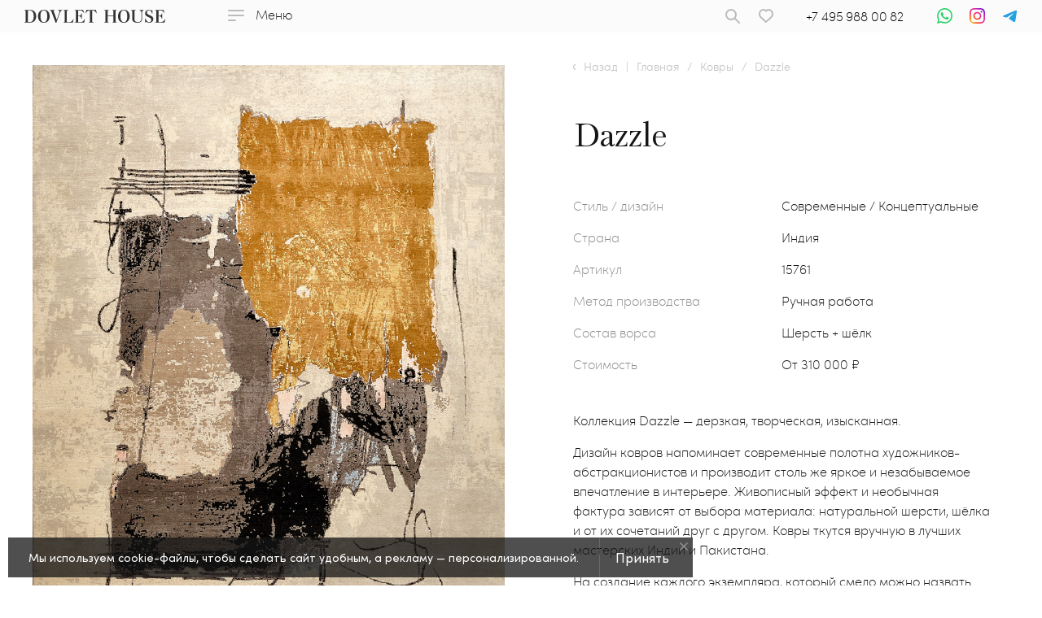

--- FILE ---
content_type: text/html; charset=UTF-8
request_url: https://dovlethouse.com/catalog/carpets/15761_dazzle/
body_size: 32399
content:
<!DOCTYPE html><html itemscope itemtype="http://schema.org/WebPage" lang="ru"><head><title itemprop="name">Арт. 15761 Dazzle. Шерсть + шёлк. Индия. Ковры DOVLET HOUSE</title><link rel="shortcut icon" type="image/x-icon" href="/favicon.png"/><meta name="viewport" content="width=device-width, initial-scale=1.0, maximum-scale=1.0, user-scalable=no"><meta http-equiv="X-UA-Compatible" content="IE=edge"/><meta http-equiv="Content-Type" content="text/html; charset=UTF-8"><meta name="author" content="Web Стратегия"/><meta property="og:site_name" content="dovlethouse - Эксклюзивные ковры ручной работы, магазин ковров в Москве, продажа эксклюзивных ковров"/><meta property="og:locale" content="ru_RU"/><meta property="og:title" content="Арт. 15761 Dazzle. Шерсть + шёлк. Индия. Ковры DOVLET HOUSE"/><meta property="og:url" content="https://dovlethouse.com:443/catalog/carpets/15761_dazzle/"/><meta property="og:type" content="website"/><meta property="og:description" content="Ковры Dazzle Арт. 15761 Шерсть + шёлк. Страна: Индия. Стиль\дизайн: Современные, Концептуальные. Ручная работа. Стоимость от 310&nbsp;000 &#8381; в каталоге DOVLET HOUSE. Виртуальная примерка, помощь в подборе."/><meta property="og:image" content="https://dovlethouse.com:443/upload/resize_cache/iblock/d91/1200_630_2/5eoqsl82jn51hsqliot8kt6zhn0yy3j9.jpg"><meta name="theme-color" content="#FBFBFB"><meta name="twitter:card" content="summary_large_image"/><meta name="twitter:title" content="Арт. 15761 Dazzle. Шерсть + шёлк. Индия. Ковры DOVLET HOUSE"/><meta name="twitter:description" content="Ковры Dazzle Арт. 15761 Шерсть + шёлк. Страна: Индия. Стиль\дизайн: Современные, Концептуальные. Ручная работа. Стоимость от 310&nbsp;000 &#8381; в каталоге DOVLET HOUSE. Виртуальная примерка, помощь в подборе."/><meta name="twitter:image" content=""/><link rel="shortcut icon" href="/local/templates/dovlethouse/assets/img/favicon/64x64.png"><link rel="apple-touch-icon-precomposed" sizes="57x57" href="/local/templates/dovlethouse/assets/img/favicon/57x57.png"/><link rel="apple-touch-icon-precomposed" sizes="114x114" href="/local/templates/dovlethouse/assets/img/favicon/114x114.png"/><link rel="apple-touch-icon-precomposed" sizes="72x72" href="/local/templates/dovlethouse/assets/img/favicon/72x72.png"/><link rel="apple-touch-icon-precomposed" sizes="144x144" href="/local/templates/dovlethouse/assets/img/favicon/144x144.png"/><link rel="apple-touch-icon-precomposed" sizes="60x60" href="/local/templates/dovlethouse/assets/img/favicon/60x60.png"/><link rel="apple-touch-icon-precomposed" sizes="120x120" href="/local/templates/dovlethouse/assets/img/favicon/120x120.png"/><link rel="apple-touch-icon-precomposed" sizes="76x76" href="/local/templates/dovlethouse/assets/img/favicon/76x76.png"/><link rel="apple-touch-icon-precomposed" sizes="152x152" href="/local/templates/dovlethouse/assets/img/favicon/152x152.png"/><link rel="icon" type="image/png" href="/local/templates/dovlethouse/assets/img/favicon/196x196.png" sizes="196x196"/><link rel="icon" type="image/png" href="/local/templates/dovlethouse/assets/img/favicon/96x96.png" sizes="96x96"/><link rel="icon" type="image/png" href="/local/templates/dovlethouse/assets/img/favicon/32x32.png" sizes="32x32"/><link rel="icon" type="image/png" href="/local/templates/dovlethouse/assets/img/favicon/16x16.png" sizes="16x16"/><link rel="icon" type="image/png" href="/local/templates/dovlethouse/assets/img/favicon/128x128.png" sizes="128x128"/><meta name="application-name" content="&nbsp;"/><meta name="msapplication-TileColor" content="#FFFFFF"/><meta name="msapplication-TileImage" content="/local/templates/dovlethouse/assets/img/favicon/144x144.png"/><meta name="msapplication-square70x70logo" content="/local/templates/dovlethouse/assets/img/favicon/70x70.png"/><meta name="msapplication-square150x150logo" content="/local/templates/dovlethouse/assets/img/favicon/150x150.png"/><meta name="msapplication-square310x310logo" content="/local/templates/dovlethouse/assets/img/favicon/310x310.png"/><meta name="msapplication-wide310x350logo" content="/local/templates/dovlethouse/assets/img/favicon/311x311.png"/><link rel="prefetch prerender" href="/local/templates/dovlethouse/assets/img/ham.svg" /><link rel="prefetch prerender" href="/local/templates/dovlethouse/assets/img/ham_w.svg" /><link rel="prefetch prerender" href="/local/templates/dovlethouse/assets/img/menu_close.svg" /><link rel="preload" href="/local/templates/dovlethouse/components/bitrix/catalog.section/dovlet/images/delay.svg" as="image"><link rel="preload" href="/local/templates/dovlethouse/components/bitrix/catalog.section/dovlet/images/delay_fill.svg" as="image"><meta name="robots" content="index, follow" /><meta http-equiv="Content-Type" content="text/html; charset=UTF-8" /><meta name="robots" content="index, follow" /><meta name="keywords" content="Ковры ручной работы , магазин ковров ручной работы, элитные ковры, Эксклюзивные ковры ручной работы, Дизайнерские ковры, Шёлковые ковры, Иранские шёлковые ковры, Антикварные ковры, Индийские ковры, Туркменские ковры, Шерстяные ковры, Китайское ковры, Savonnerie Rug Star , Armani Carpets, Ковры Москва, Тибетские ковры, Персидские ковры" /><meta name="description" content="Ковры Dazzle Арт. 15761 Шерсть + шёлк. Страна: Индия. Стиль\дизайн: Современные, Концептуальные. Ручная работа. Стоимость от 310&nbsp;000 &#8381; в каталоге DOVLET HOUSE. Виртуальная примерка, помощь в подборе." /><script>if(!window.BX)window.BX={};if(!window.BX.message)window.BX.message=function(mess){if(typeof mess==='object'){for(let i in mess) {BX.message[i]=mess[i];} return true;}};</script><script>(window.BX||top.BX).message({"JS_CORE_LOADING":"Загрузка...","JS_CORE_NO_DATA":"- Нет данных -","JS_CORE_WINDOW_CLOSE":"Закрыть","JS_CORE_WINDOW_EXPAND":"Развернуть","JS_CORE_WINDOW_NARROW":"Свернуть в окно","JS_CORE_WINDOW_SAVE":"Сохранить","JS_CORE_WINDOW_CANCEL":"Отменить","JS_CORE_WINDOW_CONTINUE":"Продолжить","JS_CORE_H":"ч","JS_CORE_M":"м","JS_CORE_S":"с","JSADM_AI_HIDE_EXTRA":"Скрыть лишние","JSADM_AI_ALL_NOTIF":"Показать все","JSADM_AUTH_REQ":"Требуется авторизация!","JS_CORE_WINDOW_AUTH":"Войти","JS_CORE_IMAGE_FULL":"Полный размер"});</script><script src="/bitrix/cache/js/ag_hc_s1/core/8653c74e1bd336a05c7dbc1385ce9e97.js?1768483923537531"></script><script>BX.Runtime.registerExtension({"name":"main.core","namespace":"BX","loaded":true});</script><script>BX.setJSList(["\/bitrix\/js\/main\/core\/core_ajax.js","\/bitrix\/js\/main\/core\/core_promise.js","\/bitrix\/js\/main\/polyfill\/promise\/js\/promise.js","\/bitrix\/js\/main\/loadext\/loadext.js","\/bitrix\/js\/main\/loadext\/extension.js","\/bitrix\/js\/main\/polyfill\/promise\/js\/promise.js","\/bitrix\/js\/main\/polyfill\/find\/js\/find.js","\/bitrix\/js\/main\/polyfill\/includes\/js\/includes.js","\/bitrix\/js\/main\/polyfill\/matches\/js\/matches.js","\/bitrix\/js\/ui\/polyfill\/closest\/js\/closest.js","\/bitrix\/js\/main\/polyfill\/fill\/main.polyfill.fill.js","\/bitrix\/js\/main\/polyfill\/find\/js\/find.js","\/bitrix\/js\/main\/polyfill\/matches\/js\/matches.js","\/bitrix\/js\/main\/polyfill\/core\/dist\/polyfill.bundle.js","\/bitrix\/js\/main\/core\/core.js","\/bitrix\/js\/main\/polyfill\/intersectionobserver\/js\/intersectionobserver.js","\/bitrix\/js\/main\/lazyload\/dist\/lazyload.bundle.js","\/bitrix\/js\/main\/polyfill\/core\/dist\/polyfill.bundle.js","\/bitrix\/js\/main\/parambag\/dist\/parambag.bundle.js"]);</script><script>BX.Runtime.registerExtension({"name":"ui.vue","namespace":"BX","loaded":true});</script><script>BX.Runtime.registerExtension({"name":"main.polyfill.intersectionobserver","namespace":"window","loaded":true});</script><script>BX.Runtime.registerExtension({"name":"ui.vue.directives.lazyload","namespace":"","loaded":true});</script><script>BX.Runtime.registerExtension({"name":"ui.design-tokens","namespace":"window","loaded":true});</script><script>BX.Runtime.registerExtension({"name":"ui.fonts.opensans","namespace":"window","loaded":true});</script><script>BX.Runtime.registerExtension({"name":"main.popup","namespace":"BX.Main","loaded":true});</script><script>BX.Runtime.registerExtension({"name":"popup","namespace":"window","loaded":true});</script><script type="extension/settings" data-extension="currency.currency-core">{"region":"ru"}</script><script>BX.Runtime.registerExtension({"name":"currency.currency-core","namespace":"BX.Currency","loaded":true});</script><script>BX.Runtime.registerExtension({"name":"currency","namespace":"window","loaded":true});</script><script>BX.Runtime.registerExtension({"name":"jquery","namespace":"window","loaded":true});</script><script>(window.BX||top.BX).message({"LANGUAGE_ID":"ru","FORMAT_DATE":"DD.MM.YYYY","FORMAT_DATETIME":"DD.MM.YYYY HH:MI:SS","COOKIE_PREFIX":"BITRIX_SM","SERVER_TZ_OFFSET":"10800","UTF_MODE":"Y","SITE_ID":"s1","SITE_DIR":"\/","USER_ID":"","SERVER_TIME":1769143617,"USER_TZ_OFFSET":0,"USER_TZ_AUTO":"Y","bitrix_sessid":"a6a0e6f09d64f7e149b2eeb415ac691c"});</script><script src="/bitrix/cache/js/ag_hc_s1/vue.bundle/220ac534822c7345bf56b4b7f73cf066.js?1666869953181346"></script><script src="/bitrix/cache/js/ag_hc_s1/kernel_main_polyfill_intersectionobserver_v1/1b62d48cc4807e1580607e04d4f7430d.js?176848393622776"></script><script src="/bitrix/cache/js/ag_hc_s1/lazyload.bundle/05fbeec457b8ed989e8fd063ca20ee0b.js?16970366115623"></script><script src="/bitrix/cache/js/ag_hc_s1/main.popup.bundle/47fa5cb9f1ca6d7e6e8b099a26cfa10a.js?1768483923120171"></script><script src="/bitrix/cache/js/ag_hc_s1/currency-core.bundle/38dfe948d621a3948e3a65d2727f0fa4.js?17183621758800"></script><script src="/bitrix/cache/js/ag_hc_s1/core_currency/e577ab6c9ec8f2f6ad7f1375ce2567a4.js?17183621751181"></script><script src="/bitrix/js/main/jquery/jquery-1.12.4.min.js?165820329297163"></script><script>BX.setJSList(["\/bitrix\/js\/main\/polyfill\/intersectionobserver\/js\/intersectionobserver.js","\/local\/templates\/dovlethouse\/components\/bitrix\/catalog.element\/dovlet\/script.js","\/local\/templates\/dovlethouse\/components\/bitrix\/catalog.section\/dovlet\/script.js","\/local\/templates\/dovlethouse\/components\/bitrix\/news.list\/seo_page_text\/script.js","\/local\/templates\/dovlethouse\/assets\/plugins\/jquery\/jquery-3.2.1.min.js","\/local\/templates\/dovlethouse\/assets\/plugins\/jquery\/jquery-migrate-3.0.0.min.js","\/local\/templates\/dovlethouse\/assets\/plugins\/lozad\/lozad.min.js","\/local\/templates\/dovlethouse\/assets\/plugins\/jquery.form\/jquery.form.js","\/local\/templates\/dovlethouse\/assets\/plugins\/jquery-ui\/jquery-ui.min.js","\/local\/templates\/dovlethouse\/assets\/plugins\/swiper\/swiper-bundle.min.js","\/local\/templates\/dovlethouse\/assets\/plugins\/fancybox-master\/dist\/jquery.fancybox.min.js","\/local\/templates\/dovlethouse\/assets\/plugins\/inputmask\/jquery.inputmask.min.js","\/local\/templates\/dovlethouse\/assets\/plugins\/jquery.maskedinput-master\/dist\/jquery.maskedinput.min.js","\/local\/templates\/dovlethouse\/assets\/plugins\/hc-sticky\/hc-sticky.js","\/local\/templates\/dovlethouse\/assets\/plugins\/chosen\/chosen.jquery.min.js","\/local\/templates\/dovlethouse\/assets\/plugins\/in-view.min.js","\/local\/templates\/dovlethouse\/assets\/js\/scripts.js","\/local\/templates\/dovlethouse\/components\/bitrix\/search.suggest.input\/.default\/script.js"]);</script><script src="https://cdn.roomvo.com/static/scripts/b2b/dovlethouse.js" async></script><script src="/bitrix/cache/js/ag_hc_s1/template_9a9ece5e10b3c2bf566d5eb5a877ac0c_v1/b30217b3d27dd45c87732149ecad0a5c.js?1768491105807828"></script><script src="/bitrix/cache/js/ag_hc_s1/page_b2eda6cda95d4520a6e13933d8d8554f_v1/fd8e5bb2ebd92fe2aba0ae5dfedb4042.js?1768483945104182"></script><script data-skip-moving="true">(function(w,d,s,l,i){w[l]=w[l]||[];w[l].push({'gtm.start':
new Date().getTime(),event:'gtm.js'});var f=d.getElementsByTagName(s)[0],
j=d.createElement(s),dl=l!='dataLayer'?'&l='+l:'';j.async=true;j.src=
'https://www.googletagmanager.com/gtm.js?id='+i+dl;f.parentNode.insertBefore(j,f);
})(window,document,'script','dataLayer','GTM-T8TX6MK');</script><script >(function(m,e,t,r,i,k,a){m[i]=m[i]||function(){(m[i].a=m[i].a||[]).push(arguments)};
m[i].l=1*new Date();
for (var j = 0; j < document.scripts.length; j++) {if (document.scripts[j].src === r) { return; }}
k=e.createElement(t),a=e.getElementsByTagName(t)[0],k.async=1,k.src=r,a.parentNode.insertBefore(k,a)})
(window, document, "script", "https://mc.yandex.ru/metrika/tag.js", "ym");
ym(17774134, "init", {
clickmap:true,
trackLinks:true,
accurateTrackBounce:true,
webvisor:true
});</script><noscript><div><img src="https://mc.yandex.ru/watch/17774134" style="position:absolute; left:-9999px;" alt="" /></div></noscript><script>if (!('IntersectionObserver' in window)) {
var script = document.createElement("script");
script.src = "/local/templates/dovlethouse/assets/plugins/lozad/lozad.poli.js";
document.getElementsByTagName('head')[0].appendChild(script);
}</script><link href="/bitrix/cache/css/ag_hc_s1/united/adfa6954bec3c9bfd9cfbc24ba38dd77.css" rel="stylesheet" /></head><body class=""><noscript><iframe src="https://www.googletagmanager.com/ns.html?id=GTM-T8TX6MK" height="0" width="0" style="display:none;visibility:hidden"></iframe></noscript><div id="panel"></div><div class="cookie-notification"><div class="cookie-notification__wrapper"><div class="cookie-notification__text"> Мы используем cookie-файлы, чтобы сделать сайт удобным, а рекламу — персонализированной. </div><div class="cookie-notification__btn">Принять</div><div class="cookie-notification__close"></div></div></div><div class="ninja-form"><form action="#" class="ninja-form"><input type="text" name="name"><input type="text" name="phone"><textarea name="message" id="" cols="30" rows="10"></textarea><input type="submit" value="Отправить"></form><div class="ninja-result" style="display:none;">Спасибо! Ниндзя форма отправлена!</div></div><div class="body_wrapper color-header "><header class="header black-header header-sticky "><div class="header_wrapp"><div class="header_logo__block"><a href="/" class="logo-link"><div class="logo"><div class="logo-color logo-item"><svg width="173" height="16" viewBox="0 0 173 16" fill="none" xmlns="http://www.w3.org/2000/svg"><path d="M5.47459 15.1206H6.59766C9.66894 15.1206 11.4305 12.5549 11.4305 8.08522C11.4305 3.35897 9.64601 0.793281 6.32589 0.793281H5.61866C5.21059 0.771024 4.80613 0.882073 4.46285 1.11062C4.23037 1.28279 4.21072 1.43132 4.21072 2.12338V13.6284C4.21072 14.5264 4.21073 14.5737 4.38099 14.7594C4.69053 15.0114 5.08166 15.1321 5.47459 15.0969V15.1206ZM0 15.7181V15.2083H0.523877C0.799688 15.212 1.06899 15.1218 1.29007 14.9518C1.46033 14.8032 1.51925 14.5669 1.51925 13.939V2.07614C1.51925 1.40096 1.49633 1.24229 1.33261 1.06337C1.10869 0.885776 0.828216 0.801426 0.546799 0.827052L0.0261799 0.803418V0.300414H2.45571C2.70128 0.300414 3.07782 0.300415 3.61808 0.280159C5.04566 0.212641 5.83476 0.192383 6.46015 0.192383C8.84382 0.192383 10.3369 0.600864 11.7514 1.66765C13.49 2.97411 14.4461 5.23934 14.4461 8.00082C14.4461 12.6629 11.663 15.7417 7.4326 15.7417C7.10517 15.7417 6.56493 15.7417 5.72999 15.7181C5.25195 15.6978 4.74771 15.6978 4.17471 15.6978L2.82571 15.7181H0Z" fill="white"/><path d="M19.6717 7.74289C19.6717 12.5738 21.2074 15.3353 23.9054 15.3353C26.5248 15.3353 28.0342 12.6616 28.0342 7.97582C28.0342 5.58232 27.6806 3.8066 26.9996 2.5744C26.6587 2.00507 26.1863 1.53166 25.6246 1.19647C25.063 0.861283 24.4296 0.674747 23.781 0.653516C23.1469 0.66349 22.5263 0.8445 21.9812 1.17855C21.436 1.51259 20.9852 1.98803 20.6737 2.55752C20.0188 3.79648 19.6717 5.41689 19.6717 7.73275V7.74289ZM23.9676 0.0424805C28.2831 0.0424805 30.9975 3.12129 30.9975 8.01971C30.9975 12.9181 28.2209 15.9969 23.8857 15.9969C19.4491 15.9969 16.7281 13.0228 16.7281 8.08385C16.7281 3.05715 19.4491 0.0424805 23.9676 0.0424805Z" fill="white"/><path d="M31.3348 0.813414V0.300293H37.1958V0.813414L36.9666 0.837048C36.1185 0.91807 35.8271 1.00585 35.8271 1.41095C35.8245 1.48374 35.8323 1.55653 35.85 1.62702C35.85 1.64727 35.909 1.79582 36.0138 2.07602L39.5598 12.018C39.6449 12.2374 39.7039 12.3556 39.7464 12.3556C39.8092 12.2504 39.8577 12.1368 39.8905 12.018L42.5099 4.46951L42.8373 3.53102C42.9887 3.14156 43.0739 2.72819 43.0895 2.30895C43.0895 1.29619 42.6114 0.918067 41.2821 0.813414V0.300293H46.3474V0.813414C45.4535 1.11387 45.1457 1.25905 44.7299 1.73505C44.498 1.9829 44.3018 2.26369 44.1471 2.56888C43.8162 3.24212 43.5254 3.93546 43.2761 4.64506L39.2127 15.8902H38.3188L33.08 2.07602C32.7264 1.1544 32.4251 0.857304 31.7703 0.837048L31.3315 0.813414H31.3348Z" fill="white"/><path d="M47.8962 15.718V15.2082H48.4005C48.6845 15.2288 48.9655 15.1371 49.1863 14.9516C49.3533 14.8031 49.4122 14.5432 49.4122 13.9389V1.62702C49.4216 1.52632 49.4098 1.42471 49.3776 1.32915C49.3454 1.2336 49.2936 1.14634 49.2256 1.07336C48.9914 0.901508 48.707 0.818053 48.4201 0.837048L47.9224 0.813414V0.300293H53.9766V0.813414L53.2104 0.837048C52.9166 0.81958 52.6254 0.902656 52.382 1.07336C52.1692 1.24216 52.1135 1.45484 52.1135 2.08613V13.8072C52.1135 14.685 52.1299 14.7491 52.3198 14.9382C52.5975 15.1185 52.9274 15.1937 53.253 15.1508H55.2863C56.465 15.1508 56.9857 15.0023 57.6863 14.5128C58.0249 14.2746 58.3339 13.9946 58.6064 13.679C59.1518 13.0103 59.6301 12.2864 60.034 11.5184L60.4073 11.6433L59.5363 15.7281L47.8962 15.718Z" fill="white"/><path d="M61.717 15.7416V15.2082H62.1951C62.4864 15.2312 62.7754 15.1395 63.0038 14.9516C63.1937 14.7997 63.233 14.6141 63.233 13.9389L63.2756 13.6013V1.62702C63.2595 1.4207 63.1791 1.22528 63.0464 1.06999C62.8124 0.89503 62.5259 0.811313 62.2376 0.83369L61.717 0.813414V0.300293H72.0703L73.439 3.61542L73.0198 3.83146C72.589 3.14479 72.0578 2.53101 71.4449 2.01187C70.5347 1.21854 69.7456 0.897812 68.8255 0.897812H66.9919C66.4746 0.897812 66.229 0.9417 66.1013 1.11049C65.9572 1.21852 65.9343 1.3502 65.9343 1.98824V7.38966H67.1392C67.6865 7.43109 68.232 7.28898 68.6945 6.98455C69.3505 6.44986 69.7988 5.69052 69.9584 4.84423L70.001 4.50664L70.4626 4.52689V11.0525H70.001L69.9813 10.7149C69.8653 10.0884 69.6022 9.5008 69.2151 9.00333C69.0041 8.67015 68.711 8.4008 68.3658 8.22284C68.0206 8.04488 67.6357 7.96471 67.2506 7.99056H65.967V13.9355C65.967 14.6411 65.9671 14.685 66.1111 14.8774C66.2552 15.0698 66.5073 15.1542 67.0246 15.1542H68.9335C70.0926 15.1542 70.8621 14.9415 71.5268 14.4453C71.8758 14.2001 72.1956 13.9135 72.4796 13.5912C73.0497 12.947 73.5453 12.2367 73.9563 11.4745L74.2837 11.623L73.3702 15.7079L61.7334 15.7315L61.717 15.7416Z" fill="white"/><path d="M75.0596 4.14896L76.1597 0.0675219L76.4282 0C76.5048 0.0718073 76.5968 0.123873 76.6967 0.151919C76.9456 0.300458 77.0471 0.300459 78.085 0.300459H85.9433C87.0434 0.300459 87.2301 0.280205 87.6426 0.0270129L87.8489 0.0877765L88.8083 4.19285L88.3892 4.23674C88.1266 3.5858 87.7479 2.99147 87.2726 2.48465C86.4803 1.62717 85.4063 0.982375 84.6139 0.982375H83.8543C83.5269 0.982375 83.3762 0.9655 83.3566 0.9655C83.3273 1.15636 83.3196 1.35009 83.3337 1.54278V13.9458C83.3337 14.621 83.3566 14.7763 83.5203 14.9586C83.6262 15.052 83.749 15.1228 83.8817 15.1669C84.0143 15.2109 84.1542 15.2273 84.293 15.2151H84.9119V15.7249H79.0411V15.2151H79.5421C79.8367 15.2232 80.126 15.1333 80.3672 14.9586C80.5767 14.783 80.6193 14.6581 80.6193 13.9458V1.39087C80.6231 1.24091 80.6165 1.09086 80.5996 0.941866C80.5571 0.941866 80.4097 0.9655 80.1838 0.9655H79.4798C78.874 1.03259 78.2914 1.24285 77.7772 1.57991C77.4403 1.79327 77.1283 2.04586 76.8473 2.33273C76.2943 2.88373 75.8252 3.51767 75.4557 4.2131L75.0596 4.14896Z" fill="white"/><path d="M98.058 15.718V15.2082H98.5982C99.3448 15.2082 99.5805 14.8706 99.5805 13.9456V1.62702C99.5764 1.42273 99.5021 1.22657 99.371 1.07336C99.1521 0.898538 98.8816 0.806738 98.6048 0.813414H98.0645V0.300293H103.69V0.813414H103.146C103.025 0.804691 102.904 0.823452 102.791 0.868367C102.678 0.913283 102.575 0.983265 102.491 1.07336C102.305 1.24216 102.282 1.41095 102.282 2.08613V7.11284H109.318V2.07601C109.318 1.40084 109.295 1.25905 109.105 1.06325C109.021 0.973148 108.919 0.903166 108.806 0.85825C108.693 0.813335 108.571 0.794574 108.451 0.803297H107.92V0.300293H113.542V0.813414H113.005C112.727 0.806234 112.455 0.898047 112.236 1.07336C112.181 1.12497 112.139 1.18839 112.111 1.25903C112.072 1.36706 112.046 1.4751 112.006 1.62702V13.9456C112.006 14.8841 112.255 15.2082 112.989 15.2082H113.526V15.718H107.989V15.2082H108.526C108.63 15.2194 108.736 15.2068 108.835 15.1714C108.934 15.136 109.024 15.0786 109.099 15.0033C109.175 14.928 109.233 14.8365 109.27 14.7354C109.307 14.6344 109.323 14.5261 109.315 14.4183V7.83191H102.243V13.9456L102.223 14.4183C102.215 14.5279 102.231 14.6378 102.27 14.7402C102.308 14.8427 102.369 14.935 102.446 15.0105C102.523 15.0861 102.616 15.143 102.717 15.1772C102.819 15.2114 102.926 15.222 103.032 15.2082H103.569V15.718H98.058Z" fill="white"/><path d="M117.949 7.74289C117.949 12.5738 119.482 15.3353 122.18 15.3353C124.799 15.3353 126.305 12.6616 126.305 7.97582C126.305 5.58232 125.955 3.8066 125.267 2.5744C124.928 2.00477 124.457 1.53098 123.897 1.19567C123.336 0.860361 122.703 0.674058 122.055 0.653516C121.421 0.663914 120.8 0.845088 120.255 1.17906C119.709 1.51304 119.257 1.98822 118.945 2.55752C118.29 3.79648 117.963 5.41689 117.963 7.73275L117.949 7.74289ZM122.242 0.0424805C126.558 0.0424805 129.275 3.12129 129.275 8.01971C129.275 12.9181 126.492 15.9969 122.16 15.9969C117.72 15.9969 114.999 13.0228 114.999 8.08385C114.999 3.05715 117.72 0.0424805 122.242 0.0424805Z" fill="white"/><path d="M130.939 0.813414V0.300293H136.666V0.813414L136.142 0.837048C135.749 0.857304 135.487 0.897815 135.356 1.06999C135.29 1.11663 135.238 1.18241 135.208 1.25903C135.127 1.43458 135.127 1.49874 135.127 2.07602V11.1031C135.127 12.5953 135.454 13.4967 136.227 14.2461C136.931 14.9213 137.992 15.2589 139.233 15.2589C140.466 15.3032 141.674 14.8819 142.628 14.0739C143.394 13.3684 143.663 12.5311 143.663 10.8229V4.40875C143.663 3.33859 143.623 2.78494 143.456 2.29544C143.368 2.02532 143.227 1.77703 143.041 1.56625C142.667 1.15777 142.337 0.985588 141.525 0.816794V0.300293H146.256V0.813414C144.825 1.19489 144.471 1.90383 144.471 4.34123V10.9512C144.471 12.6831 144.285 13.4123 143.561 14.2866C142.628 15.4007 140.988 15.9982 138.768 15.9982C137.364 16.0255 135.974 15.7194 134.704 15.1036C134.114 14.8031 133.596 14.3706 133.188 13.8376C132.605 13.1118 132.402 12.2982 132.402 10.6305V2.07602C132.402 1.40084 132.36 1.24217 132.173 1.06325C131.963 0.902234 131.705 0.820067 131.443 0.83031L130.929 0.806677L130.939 0.813414Z" fill="white"/><path d="M156.727 0.151125H157.117L157.244 4.72545H156.848C156.75 4.48918 156.667 4.24675 156.599 3.99963C156.392 3.30031 156.059 2.64753 155.617 2.07539C155.318 1.65606 154.927 1.31526 154.477 1.08065C154.026 0.846035 153.528 0.724205 153.024 0.725031C151.488 0.725031 150.404 1.77493 150.404 3.22994C150.389 3.90652 150.623 4.5639 151.059 5.0698C151.517 5.53905 152.303 6.03193 153.613 6.61259L154.481 6.99406C155.247 7.27921 155.972 7.66864 156.638 8.15199C157.155 8.51569 157.574 9.00811 157.857 9.58355C158.14 10.159 158.277 10.7988 158.256 11.4435C158.256 14.0733 156.18 15.9976 153.345 15.9976C152.163 15.9774 151.003 15.6648 149.962 15.0861C149.803 14.9639 149.618 14.8839 149.422 14.8531C149.095 14.8531 148.921 15.1333 148.741 15.8659H148.368V10.8021H148.803C149.838 13.7998 151.334 15.3393 153.158 15.3393C153.518 15.3452 153.876 15.275 154.208 15.1329C154.541 14.9909 154.842 14.78 155.093 14.5133C155.344 14.2466 155.539 13.9298 155.666 13.5824C155.793 13.235 155.85 12.8643 155.833 12.4934C155.845 12.1096 155.772 11.7281 155.621 11.3773C155.47 11.0265 155.243 10.7156 154.959 10.4678C154.652 10.1956 154.311 9.9684 153.944 9.79267L153.289 9.45508C153.033 9.31893 152.769 9.19832 152.5 9.09386L151.73 8.75627C149.281 7.66248 148.243 6.3155 148.243 4.36761C148.243 1.8492 150.208 0.0734863 152.873 0.0734863C153.694 0.0833609 154.505 0.264797 155.257 0.606862L155.774 0.843179C155.932 0.931029 156.1 0.995797 156.275 1.03561C156.439 1.03561 156.524 0.92757 156.583 0.647371L156.711 0.137608L156.727 0.151125Z" fill="white"/><path d="M160.437 15.7416V15.2082H160.915C161.206 15.2312 161.495 15.1395 161.723 14.9516C161.907 14.7997 161.953 14.6141 161.953 13.9389L161.992 13.6013V1.62702C161.978 1.42069 161.899 1.2248 161.766 1.06999C161.532 0.89503 161.245 0.811313 160.957 0.83369L160.437 0.813414V0.300293H170.787L172.152 3.61542L171.739 3.83146C171.306 3.1471 170.775 2.53375 170.164 2.01187C169.251 1.21854 168.462 0.897812 167.545 0.897812H165.718C165.201 0.897812 164.948 0.9417 164.827 1.11049C164.68 1.21852 164.66 1.3502 164.66 1.98824V7.38966H165.865C166.413 7.43158 166.958 7.28943 167.421 6.98455C168.075 6.44886 168.523 5.68997 168.684 4.84423L168.73 4.50664L169.185 4.52689V11.0525H168.73L168.707 10.7149C168.593 10.0873 168.329 9.49897 167.938 9.00333C167.728 8.6694 167.435 8.39945 167.089 8.2214C166.744 8.04334 166.359 7.96364 165.973 7.99056H164.683V13.9355C164.683 14.6411 164.683 14.685 164.831 14.8774C164.978 15.0698 165.224 15.1542 165.741 15.1542H167.653C168.812 15.1542 169.582 14.9415 170.246 14.4453C170.594 14.1984 170.914 13.9119 171.199 13.5912C171.768 12.9468 172.262 12.2365 172.673 11.4745L173 11.623L172.086 15.7079L160.45 15.7315L160.437 15.7416Z" fill="white"/></svg></div><div class="logo-black logo-item"><svg width="173" height="16" viewBox="0 0 173 16" fill="none" xmlns="http://www.w3.org/2000/svg"><path d="M5.47459 15.1206H6.59766C9.66894 15.1206 11.4305 12.5549 11.4305 8.08522C11.4305 3.35897 9.64601 0.793281 6.32589 0.793281H5.61866C5.21059 0.771024 4.80613 0.882073 4.46285 1.11062C4.23037 1.28279 4.21072 1.43132 4.21072 2.12338V13.6284C4.21072 14.5264 4.21073 14.5737 4.38099 14.7594C4.69053 15.0114 5.08166 15.1321 5.47459 15.0969V15.1206ZM0 15.7181V15.2083H0.523877C0.799688 15.212 1.06899 15.1218 1.29007 14.9518C1.46033 14.8032 1.51925 14.5669 1.51925 13.939V2.07614C1.51925 1.40096 1.49633 1.24229 1.33261 1.06337C1.10869 0.885776 0.828216 0.801426 0.546799 0.827052L0.0261799 0.803418V0.300414H2.45571C2.70128 0.300414 3.07782 0.300415 3.61808 0.280159C5.04566 0.212641 5.83476 0.192383 6.46015 0.192383C8.84382 0.192383 10.3369 0.600864 11.7514 1.66765C13.49 2.97411 14.4461 5.23934 14.4461 8.00082C14.4461 12.6629 11.663 15.7417 7.4326 15.7417C7.10517 15.7417 6.56493 15.7417 5.72999 15.7181C5.25195 15.6978 4.74771 15.6978 4.17471 15.6978L2.82571 15.7181H0Z" fill="#333333"/><path d="M19.6717 7.74289C19.6717 12.5738 21.2074 15.3353 23.9054 15.3353C26.5248 15.3353 28.0342 12.6616 28.0342 7.97582C28.0342 5.58232 27.6806 3.8066 26.9996 2.5744C26.6587 2.00507 26.1863 1.53166 25.6246 1.19647C25.063 0.861283 24.4296 0.674747 23.781 0.653516C23.1469 0.66349 22.5263 0.8445 21.9812 1.17855C21.436 1.51259 20.9852 1.98803 20.6737 2.55752C20.0188 3.79648 19.6717 5.41689 19.6717 7.73275V7.74289ZM23.9676 0.0424805C28.2831 0.0424805 30.9975 3.12129 30.9975 8.01971C30.9975 12.9181 28.2209 15.9969 23.8857 15.9969C19.4491 15.9969 16.7281 13.0228 16.7281 8.08385C16.7281 3.05715 19.4491 0.0424805 23.9676 0.0424805Z" fill="#333333"/><path d="M31.3348 0.813414V0.300293H37.1958V0.813414L36.9666 0.837048C36.1185 0.91807 35.8271 1.00585 35.8271 1.41095C35.8245 1.48374 35.8323 1.55653 35.85 1.62702C35.85 1.64727 35.909 1.79582 36.0138 2.07602L39.5598 12.018C39.6449 12.2374 39.7039 12.3556 39.7464 12.3556C39.8092 12.2504 39.8577 12.1368 39.8905 12.018L42.5099 4.46951L42.8373 3.53102C42.9887 3.14156 43.0739 2.72819 43.0895 2.30895C43.0895 1.29619 42.6114 0.918067 41.2821 0.813414V0.300293H46.3474V0.813414C45.4535 1.11387 45.1457 1.25905 44.7299 1.73505C44.498 1.9829 44.3018 2.26369 44.1471 2.56888C43.8162 3.24212 43.5254 3.93546 43.2761 4.64506L39.2127 15.8902H38.3188L33.08 2.07602C32.7264 1.1544 32.4251 0.857304 31.7703 0.837048L31.3315 0.813414H31.3348Z" fill="#333333"/><path d="M47.8962 15.718V15.2082H48.4005C48.6845 15.2288 48.9655 15.1371 49.1863 14.9516C49.3533 14.8031 49.4122 14.5432 49.4122 13.9389V1.62702C49.4216 1.52632 49.4098 1.42471 49.3776 1.32915C49.3454 1.2336 49.2936 1.14634 49.2256 1.07336C48.9914 0.901508 48.707 0.818053 48.4201 0.837048L47.9224 0.813414V0.300293H53.9766V0.813414L53.2104 0.837048C52.9166 0.81958 52.6254 0.902656 52.382 1.07336C52.1692 1.24216 52.1135 1.45484 52.1135 2.08613V13.8072C52.1135 14.685 52.1299 14.7491 52.3198 14.9382C52.5975 15.1185 52.9274 15.1937 53.253 15.1508H55.2863C56.465 15.1508 56.9857 15.0023 57.6863 14.5128C58.0249 14.2746 58.3339 13.9946 58.6064 13.679C59.1518 13.0103 59.6301 12.2864 60.034 11.5184L60.4073 11.6433L59.5363 15.7281L47.8962 15.718Z" fill="#333333"/><path d="M61.717 15.7416V15.2082H62.1951C62.4864 15.2312 62.7754 15.1395 63.0038 14.9516C63.1937 14.7997 63.233 14.6141 63.233 13.9389L63.2756 13.6013V1.62702C63.2595 1.4207 63.1791 1.22528 63.0464 1.06999C62.8124 0.89503 62.5259 0.811313 62.2376 0.83369L61.717 0.813414V0.300293H72.0703L73.439 3.61542L73.0198 3.83146C72.589 3.14479 72.0578 2.53101 71.4449 2.01187C70.5347 1.21854 69.7456 0.897812 68.8255 0.897812H66.9919C66.4746 0.897812 66.229 0.9417 66.1013 1.11049C65.9572 1.21852 65.9343 1.3502 65.9343 1.98824V7.38966H67.1392C67.6865 7.43109 68.232 7.28898 68.6945 6.98455C69.3505 6.44986 69.7988 5.69052 69.9584 4.84423L70.001 4.50664L70.4626 4.52689V11.0525H70.001L69.9813 10.7149C69.8653 10.0884 69.6022 9.5008 69.2151 9.00333C69.0041 8.67015 68.711 8.4008 68.3658 8.22284C68.0206 8.04488 67.6357 7.96471 67.2506 7.99056H65.967V13.9355C65.967 14.6411 65.9671 14.685 66.1111 14.8774C66.2552 15.0698 66.5073 15.1542 67.0246 15.1542H68.9335C70.0926 15.1542 70.8621 14.9415 71.5268 14.4453C71.8758 14.2001 72.1956 13.9135 72.4796 13.5912C73.0497 12.947 73.5453 12.2367 73.9563 11.4745L74.2837 11.623L73.3702 15.7079L61.7334 15.7315L61.717 15.7416Z" fill="#333333"/><path d="M75.0596 4.14896L76.1597 0.0675219L76.4282 0C76.5048 0.0718073 76.5968 0.123873 76.6967 0.151919C76.9456 0.300458 77.0471 0.300459 78.085 0.300459H85.9433C87.0434 0.300459 87.2301 0.280205 87.6426 0.0270129L87.8489 0.0877765L88.8083 4.19285L88.3892 4.23674C88.1266 3.5858 87.7479 2.99147 87.2726 2.48465C86.4803 1.62717 85.4063 0.982375 84.6139 0.982375H83.8543C83.5269 0.982375 83.3762 0.9655 83.3566 0.9655C83.3273 1.15636 83.3196 1.35009 83.3337 1.54278V13.9458C83.3337 14.621 83.3566 14.7763 83.5203 14.9586C83.6262 15.052 83.749 15.1228 83.8817 15.1669C84.0143 15.2109 84.1542 15.2273 84.293 15.2151H84.9119V15.7249H79.0411V15.2151H79.5421C79.8367 15.2232 80.126 15.1333 80.3672 14.9586C80.5767 14.783 80.6193 14.6581 80.6193 13.9458V1.39087C80.6231 1.24091 80.6165 1.09086 80.5996 0.941866C80.5571 0.941866 80.4097 0.9655 80.1838 0.9655H79.4798C78.874 1.03259 78.2914 1.24285 77.7772 1.57991C77.4403 1.79327 77.1283 2.04586 76.8473 2.33273C76.2943 2.88373 75.8252 3.51767 75.4557 4.2131L75.0596 4.14896Z" fill="#333333"/><path d="M98.058 15.718V15.2082H98.5982C99.3448 15.2082 99.5805 14.8706 99.5805 13.9456V1.62702C99.5764 1.42273 99.5021 1.22657 99.371 1.07336C99.1521 0.898538 98.8816 0.806738 98.6048 0.813414H98.0645V0.300293H103.69V0.813414H103.146C103.025 0.804691 102.904 0.823452 102.791 0.868367C102.678 0.913283 102.575 0.983265 102.491 1.07336C102.305 1.24216 102.282 1.41095 102.282 2.08613V7.11284H109.318V2.07601C109.318 1.40084 109.295 1.25905 109.105 1.06325C109.021 0.973148 108.919 0.903166 108.806 0.85825C108.693 0.813335 108.571 0.794574 108.451 0.803297H107.92V0.300293H113.542V0.813414H113.005C112.727 0.806234 112.455 0.898047 112.236 1.07336C112.181 1.12497 112.139 1.18839 112.111 1.25903C112.072 1.36706 112.046 1.4751 112.006 1.62702V13.9456C112.006 14.8841 112.255 15.2082 112.989 15.2082H113.526V15.718H107.989V15.2082H108.526C108.63 15.2194 108.736 15.2068 108.835 15.1714C108.934 15.136 109.024 15.0786 109.099 15.0033C109.175 14.928 109.233 14.8365 109.27 14.7354C109.307 14.6344 109.323 14.5261 109.315 14.4183V7.83191H102.243V13.9456L102.223 14.4183C102.215 14.5279 102.231 14.6378 102.27 14.7402C102.308 14.8427 102.369 14.935 102.446 15.0105C102.523 15.0861 102.616 15.143 102.717 15.1772C102.819 15.2114 102.926 15.222 103.032 15.2082H103.569V15.718H98.058Z" fill="#333333"/><path d="M117.949 7.74289C117.949 12.5738 119.482 15.3353 122.18 15.3353C124.799 15.3353 126.305 12.6616 126.305 7.97582C126.305 5.58232 125.955 3.8066 125.267 2.5744C124.928 2.00477 124.457 1.53098 123.897 1.19567C123.336 0.860361 122.703 0.674058 122.055 0.653516C121.421 0.663914 120.8 0.845088 120.255 1.17906C119.709 1.51304 119.257 1.98822 118.945 2.55752C118.29 3.79648 117.963 5.41689 117.963 7.73275L117.949 7.74289ZM122.242 0.0424805C126.558 0.0424805 129.275 3.12129 129.275 8.01971C129.275 12.9181 126.492 15.9969 122.16 15.9969C117.72 15.9969 114.999 13.0228 114.999 8.08385C114.999 3.05715 117.72 0.0424805 122.242 0.0424805Z" fill="#333333"/><path d="M130.939 0.813414V0.300293H136.666V0.813414L136.142 0.837048C135.749 0.857304 135.487 0.897815 135.356 1.06999C135.29 1.11663 135.238 1.18241 135.208 1.25903C135.127 1.43458 135.127 1.49874 135.127 2.07602V11.1031C135.127 12.5953 135.454 13.4967 136.227 14.2461C136.931 14.9213 137.992 15.2589 139.233 15.2589C140.466 15.3032 141.674 14.8819 142.628 14.0739C143.394 13.3684 143.663 12.5311 143.663 10.8229V4.40875C143.663 3.33859 143.623 2.78494 143.456 2.29544C143.368 2.02532 143.227 1.77703 143.041 1.56625C142.667 1.15777 142.337 0.985588 141.525 0.816794V0.300293H146.256V0.813414C144.825 1.19489 144.471 1.90383 144.471 4.34123V10.9512C144.471 12.6831 144.285 13.4123 143.561 14.2866C142.628 15.4007 140.988 15.9982 138.768 15.9982C137.364 16.0255 135.974 15.7194 134.704 15.1036C134.114 14.8031 133.596 14.3706 133.188 13.8376C132.605 13.1118 132.402 12.2982 132.402 10.6305V2.07602C132.402 1.40084 132.36 1.24217 132.173 1.06325C131.963 0.902234 131.705 0.820067 131.443 0.83031L130.929 0.806677L130.939 0.813414Z" fill="#333333"/><path d="M156.727 0.151125H157.117L157.244 4.72545H156.848C156.75 4.48918 156.667 4.24675 156.599 3.99963C156.392 3.30031 156.059 2.64753 155.617 2.07539C155.318 1.65606 154.927 1.31526 154.477 1.08065C154.026 0.846035 153.528 0.724205 153.024 0.725031C151.488 0.725031 150.404 1.77493 150.404 3.22994C150.389 3.90652 150.623 4.5639 151.059 5.0698C151.517 5.53905 152.303 6.03193 153.613 6.61259L154.481 6.99406C155.247 7.27921 155.972 7.66864 156.638 8.15199C157.155 8.51569 157.574 9.00811 157.857 9.58355C158.14 10.159 158.277 10.7988 158.256 11.4435C158.256 14.0733 156.18 15.9976 153.345 15.9976C152.163 15.9774 151.003 15.6648 149.962 15.0861C149.803 14.9639 149.618 14.8839 149.422 14.8531C149.095 14.8531 148.921 15.1333 148.741 15.8659H148.368V10.8021H148.803C149.838 13.7998 151.334 15.3393 153.158 15.3393C153.518 15.3452 153.876 15.275 154.208 15.1329C154.541 14.9909 154.842 14.78 155.093 14.5133C155.344 14.2466 155.539 13.9298 155.666 13.5824C155.793 13.235 155.85 12.8643 155.833 12.4934C155.845 12.1096 155.772 11.7281 155.621 11.3773C155.47 11.0265 155.243 10.7156 154.959 10.4678C154.652 10.1956 154.311 9.9684 153.944 9.79267L153.289 9.45508C153.033 9.31893 152.769 9.19832 152.5 9.09386L151.73 8.75627C149.281 7.66248 148.243 6.3155 148.243 4.36761C148.243 1.8492 150.208 0.0734863 152.873 0.0734863C153.694 0.0833609 154.505 0.264797 155.257 0.606862L155.774 0.843179C155.932 0.931029 156.1 0.995797 156.275 1.03561C156.439 1.03561 156.524 0.92757 156.583 0.647371L156.711 0.137608L156.727 0.151125Z" fill="#333333"/><path d="M160.437 15.7416V15.2082H160.915C161.206 15.2312 161.495 15.1395 161.723 14.9516C161.907 14.7997 161.953 14.6141 161.953 13.9389L161.992 13.6013V1.62702C161.978 1.42069 161.899 1.2248 161.766 1.06999C161.532 0.89503 161.245 0.811313 160.957 0.83369L160.437 0.813414V0.300293H170.787L172.152 3.61542L171.739 3.83146C171.306 3.1471 170.775 2.53375 170.164 2.01187C169.251 1.21854 168.462 0.897812 167.545 0.897812H165.718C165.201 0.897812 164.948 0.9417 164.827 1.11049C164.68 1.21852 164.66 1.3502 164.66 1.98824V7.38966H165.865C166.413 7.43158 166.958 7.28943 167.421 6.98455C168.075 6.44886 168.523 5.68997 168.684 4.84423L168.73 4.50664L169.185 4.52689V11.0525H168.73L168.707 10.7149C168.593 10.0873 168.329 9.49897 167.938 9.00333C167.728 8.6694 167.435 8.39945 167.089 8.2214C166.744 8.04334 166.359 7.96364 165.973 7.99056H164.683V13.9355C164.683 14.6411 164.683 14.685 164.831 14.8774C164.978 15.0698 165.224 15.1542 165.741 15.1542H167.653C168.812 15.1542 169.582 14.9415 170.246 14.4453C170.594 14.1984 170.914 13.9119 171.199 13.5912C171.768 12.9468 172.262 12.2365 172.673 11.4745L173 11.623L172.086 15.7079L160.45 15.7315L160.437 15.7416Z" fill="#333333"/></svg></div></div></a></div><div class="header_menu__block"><div class="header-menu"><div class="header-menu__container"><div class="header-menu__item "><a href="/catalog/carpets/filter/stocks-is-sale/" class="header-menu__item--orange">Sale</a></div><div class="header-menu__item header-menu__item-dropdown"><a href="/catalog/carpets/" >Ковры</a><div class="header-menu__child"><div class="header-menu__child-wrapp"><div class="header-menu__child--logo"><svg width="173" height="16" viewBox="0 0 173 16" fill="none" xmlns="http://www.w3.org/2000/svg"><path d="M5.47459 15.1206H6.59766C9.66894 15.1206 11.4305 12.5549 11.4305 8.08522C11.4305 3.35897 9.64601 0.793281 6.32589 0.793281H5.61866C5.21059 0.771024 4.80613 0.882073 4.46285 1.11062C4.23037 1.28279 4.21072 1.43132 4.21072 2.12338V13.6284C4.21072 14.5264 4.21073 14.5737 4.38099 14.7594C4.69053 15.0114 5.08166 15.1321 5.47459 15.0969V15.1206ZM0 15.7181V15.2083H0.523877C0.799688 15.212 1.06899 15.1218 1.29007 14.9518C1.46033 14.8032 1.51925 14.5669 1.51925 13.939V2.07614C1.51925 1.40096 1.49633 1.24229 1.33261 1.06337C1.10869 0.885776 0.828216 0.801426 0.546799 0.827052L0.0261799 0.803418V0.300414H2.45571C2.70128 0.300414 3.07782 0.300415 3.61808 0.280159C5.04566 0.212641 5.83476 0.192383 6.46015 0.192383C8.84382 0.192383 10.3369 0.600864 11.7514 1.66765C13.49 2.97411 14.4461 5.23934 14.4461 8.00082C14.4461 12.6629 11.663 15.7417 7.4326 15.7417C7.10517 15.7417 6.56493 15.7417 5.72999 15.7181C5.25195 15.6978 4.74771 15.6978 4.17471 15.6978L2.82571 15.7181H0Z" fill="white"/><path d="M19.6717 7.74289C19.6717 12.5738 21.2074 15.3353 23.9054 15.3353C26.5248 15.3353 28.0342 12.6616 28.0342 7.97582C28.0342 5.58232 27.6806 3.8066 26.9996 2.5744C26.6587 2.00507 26.1863 1.53166 25.6246 1.19647C25.063 0.861283 24.4296 0.674747 23.781 0.653516C23.1469 0.66349 22.5263 0.8445 21.9812 1.17855C21.436 1.51259 20.9852 1.98803 20.6737 2.55752C20.0188 3.79648 19.6717 5.41689 19.6717 7.73275V7.74289ZM23.9676 0.0424805C28.2831 0.0424805 30.9975 3.12129 30.9975 8.01971C30.9975 12.9181 28.2209 15.9969 23.8857 15.9969C19.4491 15.9969 16.7281 13.0228 16.7281 8.08385C16.7281 3.05715 19.4491 0.0424805 23.9676 0.0424805Z" fill="white"/><path d="M31.3348 0.813414V0.300293H37.1958V0.813414L36.9666 0.837048C36.1185 0.91807 35.8271 1.00585 35.8271 1.41095C35.8245 1.48374 35.8323 1.55653 35.85 1.62702C35.85 1.64727 35.909 1.79582 36.0138 2.07602L39.5598 12.018C39.6449 12.2374 39.7039 12.3556 39.7464 12.3556C39.8092 12.2504 39.8577 12.1368 39.8905 12.018L42.5099 4.46951L42.8373 3.53102C42.9887 3.14156 43.0739 2.72819 43.0895 2.30895C43.0895 1.29619 42.6114 0.918067 41.2821 0.813414V0.300293H46.3474V0.813414C45.4535 1.11387 45.1457 1.25905 44.7299 1.73505C44.498 1.9829 44.3018 2.26369 44.1471 2.56888C43.8162 3.24212 43.5254 3.93546 43.2761 4.64506L39.2127 15.8902H38.3188L33.08 2.07602C32.7264 1.1544 32.4251 0.857304 31.7703 0.837048L31.3315 0.813414H31.3348Z" fill="white"/><path d="M47.8962 15.718V15.2082H48.4005C48.6845 15.2288 48.9655 15.1371 49.1863 14.9516C49.3533 14.8031 49.4122 14.5432 49.4122 13.9389V1.62702C49.4216 1.52632 49.4098 1.42471 49.3776 1.32915C49.3454 1.2336 49.2936 1.14634 49.2256 1.07336C48.9914 0.901508 48.707 0.818053 48.4201 0.837048L47.9224 0.813414V0.300293H53.9766V0.813414L53.2104 0.837048C52.9166 0.81958 52.6254 0.902656 52.382 1.07336C52.1692 1.24216 52.1135 1.45484 52.1135 2.08613V13.8072C52.1135 14.685 52.1299 14.7491 52.3198 14.9382C52.5975 15.1185 52.9274 15.1937 53.253 15.1508H55.2863C56.465 15.1508 56.9857 15.0023 57.6863 14.5128C58.0249 14.2746 58.3339 13.9946 58.6064 13.679C59.1518 13.0103 59.6301 12.2864 60.034 11.5184L60.4073 11.6433L59.5363 15.7281L47.8962 15.718Z" fill="white"/><path d="M61.717 15.7416V15.2082H62.1951C62.4864 15.2312 62.7754 15.1395 63.0038 14.9516C63.1937 14.7997 63.233 14.6141 63.233 13.9389L63.2756 13.6013V1.62702C63.2595 1.4207 63.1791 1.22528 63.0464 1.06999C62.8124 0.89503 62.5259 0.811313 62.2376 0.83369L61.717 0.813414V0.300293H72.0703L73.439 3.61542L73.0198 3.83146C72.589 3.14479 72.0578 2.53101 71.4449 2.01187C70.5347 1.21854 69.7456 0.897812 68.8255 0.897812H66.9919C66.4746 0.897812 66.229 0.9417 66.1013 1.11049C65.9572 1.21852 65.9343 1.3502 65.9343 1.98824V7.38966H67.1392C67.6865 7.43109 68.232 7.28898 68.6945 6.98455C69.3505 6.44986 69.7988 5.69052 69.9584 4.84423L70.001 4.50664L70.4626 4.52689V11.0525H70.001L69.9813 10.7149C69.8653 10.0884 69.6022 9.5008 69.2151 9.00333C69.0041 8.67015 68.711 8.4008 68.3658 8.22284C68.0206 8.04488 67.6357 7.96471 67.2506 7.99056H65.967V13.9355C65.967 14.6411 65.9671 14.685 66.1111 14.8774C66.2552 15.0698 66.5073 15.1542 67.0246 15.1542H68.9335C70.0926 15.1542 70.8621 14.9415 71.5268 14.4453C71.8758 14.2001 72.1956 13.9135 72.4796 13.5912C73.0497 12.947 73.5453 12.2367 73.9563 11.4745L74.2837 11.623L73.3702 15.7079L61.7334 15.7315L61.717 15.7416Z" fill="white"/><path d="M75.0596 4.14896L76.1597 0.0675219L76.4282 0C76.5048 0.0718073 76.5968 0.123873 76.6967 0.151919C76.9456 0.300458 77.0471 0.300459 78.085 0.300459H85.9433C87.0434 0.300459 87.2301 0.280205 87.6426 0.0270129L87.8489 0.0877765L88.8083 4.19285L88.3892 4.23674C88.1266 3.5858 87.7479 2.99147 87.2726 2.48465C86.4803 1.62717 85.4063 0.982375 84.6139 0.982375H83.8543C83.5269 0.982375 83.3762 0.9655 83.3566 0.9655C83.3273 1.15636 83.3196 1.35009 83.3337 1.54278V13.9458C83.3337 14.621 83.3566 14.7763 83.5203 14.9586C83.6262 15.052 83.749 15.1228 83.8817 15.1669C84.0143 15.2109 84.1542 15.2273 84.293 15.2151H84.9119V15.7249H79.0411V15.2151H79.5421C79.8367 15.2232 80.126 15.1333 80.3672 14.9586C80.5767 14.783 80.6193 14.6581 80.6193 13.9458V1.39087C80.6231 1.24091 80.6165 1.09086 80.5996 0.941866C80.5571 0.941866 80.4097 0.9655 80.1838 0.9655H79.4798C78.874 1.03259 78.2914 1.24285 77.7772 1.57991C77.4403 1.79327 77.1283 2.04586 76.8473 2.33273C76.2943 2.88373 75.8252 3.51767 75.4557 4.2131L75.0596 4.14896Z" fill="white"/><path d="M98.058 15.718V15.2082H98.5982C99.3448 15.2082 99.5805 14.8706 99.5805 13.9456V1.62702C99.5764 1.42273 99.5021 1.22657 99.371 1.07336C99.1521 0.898538 98.8816 0.806738 98.6048 0.813414H98.0645V0.300293H103.69V0.813414H103.146C103.025 0.804691 102.904 0.823452 102.791 0.868367C102.678 0.913283 102.575 0.983265 102.491 1.07336C102.305 1.24216 102.282 1.41095 102.282 2.08613V7.11284H109.318V2.07601C109.318 1.40084 109.295 1.25905 109.105 1.06325C109.021 0.973148 108.919 0.903166 108.806 0.85825C108.693 0.813335 108.571 0.794574 108.451 0.803297H107.92V0.300293H113.542V0.813414H113.005C112.727 0.806234 112.455 0.898047 112.236 1.07336C112.181 1.12497 112.139 1.18839 112.111 1.25903C112.072 1.36706 112.046 1.4751 112.006 1.62702V13.9456C112.006 14.8841 112.255 15.2082 112.989 15.2082H113.526V15.718H107.989V15.2082H108.526C108.63 15.2194 108.736 15.2068 108.835 15.1714C108.934 15.136 109.024 15.0786 109.099 15.0033C109.175 14.928 109.233 14.8365 109.27 14.7354C109.307 14.6344 109.323 14.5261 109.315 14.4183V7.83191H102.243V13.9456L102.223 14.4183C102.215 14.5279 102.231 14.6378 102.27 14.7402C102.308 14.8427 102.369 14.935 102.446 15.0105C102.523 15.0861 102.616 15.143 102.717 15.1772C102.819 15.2114 102.926 15.222 103.032 15.2082H103.569V15.718H98.058Z" fill="white"/><path d="M117.949 7.74289C117.949 12.5738 119.482 15.3353 122.18 15.3353C124.799 15.3353 126.305 12.6616 126.305 7.97582C126.305 5.58232 125.955 3.8066 125.267 2.5744C124.928 2.00477 124.457 1.53098 123.897 1.19567C123.336 0.860361 122.703 0.674058 122.055 0.653516C121.421 0.663914 120.8 0.845088 120.255 1.17906C119.709 1.51304 119.257 1.98822 118.945 2.55752C118.29 3.79648 117.963 5.41689 117.963 7.73275L117.949 7.74289ZM122.242 0.0424805C126.558 0.0424805 129.275 3.12129 129.275 8.01971C129.275 12.9181 126.492 15.9969 122.16 15.9969C117.72 15.9969 114.999 13.0228 114.999 8.08385C114.999 3.05715 117.72 0.0424805 122.242 0.0424805Z" fill="white"/><path d="M130.939 0.813414V0.300293H136.666V0.813414L136.142 0.837048C135.749 0.857304 135.487 0.897815 135.356 1.06999C135.29 1.11663 135.238 1.18241 135.208 1.25903C135.127 1.43458 135.127 1.49874 135.127 2.07602V11.1031C135.127 12.5953 135.454 13.4967 136.227 14.2461C136.931 14.9213 137.992 15.2589 139.233 15.2589C140.466 15.3032 141.674 14.8819 142.628 14.0739C143.394 13.3684 143.663 12.5311 143.663 10.8229V4.40875C143.663 3.33859 143.623 2.78494 143.456 2.29544C143.368 2.02532 143.227 1.77703 143.041 1.56625C142.667 1.15777 142.337 0.985588 141.525 0.816794V0.300293H146.256V0.813414C144.825 1.19489 144.471 1.90383 144.471 4.34123V10.9512C144.471 12.6831 144.285 13.4123 143.561 14.2866C142.628 15.4007 140.988 15.9982 138.768 15.9982C137.364 16.0255 135.974 15.7194 134.704 15.1036C134.114 14.8031 133.596 14.3706 133.188 13.8376C132.605 13.1118 132.402 12.2982 132.402 10.6305V2.07602C132.402 1.40084 132.36 1.24217 132.173 1.06325C131.963 0.902234 131.705 0.820067 131.443 0.83031L130.929 0.806677L130.939 0.813414Z" fill="white"/><path d="M156.727 0.151125H157.117L157.244 4.72545H156.848C156.75 4.48918 156.667 4.24675 156.599 3.99963C156.392 3.30031 156.059 2.64753 155.617 2.07539C155.318 1.65606 154.927 1.31526 154.477 1.08065C154.026 0.846035 153.528 0.724205 153.024 0.725031C151.488 0.725031 150.404 1.77493 150.404 3.22994C150.389 3.90652 150.623 4.5639 151.059 5.0698C151.517 5.53905 152.303 6.03193 153.613 6.61259L154.481 6.99406C155.247 7.27921 155.972 7.66864 156.638 8.15199C157.155 8.51569 157.574 9.00811 157.857 9.58355C158.14 10.159 158.277 10.7988 158.256 11.4435C158.256 14.0733 156.18 15.9976 153.345 15.9976C152.163 15.9774 151.003 15.6648 149.962 15.0861C149.803 14.9639 149.618 14.8839 149.422 14.8531C149.095 14.8531 148.921 15.1333 148.741 15.8659H148.368V10.8021H148.803C149.838 13.7998 151.334 15.3393 153.158 15.3393C153.518 15.3452 153.876 15.275 154.208 15.1329C154.541 14.9909 154.842 14.78 155.093 14.5133C155.344 14.2466 155.539 13.9298 155.666 13.5824C155.793 13.235 155.85 12.8643 155.833 12.4934C155.845 12.1096 155.772 11.7281 155.621 11.3773C155.47 11.0265 155.243 10.7156 154.959 10.4678C154.652 10.1956 154.311 9.9684 153.944 9.79267L153.289 9.45508C153.033 9.31893 152.769 9.19832 152.5 9.09386L151.73 8.75627C149.281 7.66248 148.243 6.3155 148.243 4.36761C148.243 1.8492 150.208 0.0734863 152.873 0.0734863C153.694 0.0833609 154.505 0.264797 155.257 0.606862L155.774 0.843179C155.932 0.931029 156.1 0.995797 156.275 1.03561C156.439 1.03561 156.524 0.92757 156.583 0.647371L156.711 0.137608L156.727 0.151125Z" fill="white"/><path d="M160.437 15.7416V15.2082H160.915C161.206 15.2312 161.495 15.1395 161.723 14.9516C161.907 14.7997 161.953 14.6141 161.953 13.9389L161.992 13.6013V1.62702C161.978 1.42069 161.899 1.2248 161.766 1.06999C161.532 0.89503 161.245 0.811313 160.957 0.83369L160.437 0.813414V0.300293H170.787L172.152 3.61542L171.739 3.83146C171.306 3.1471 170.775 2.53375 170.164 2.01187C169.251 1.21854 168.462 0.897812 167.545 0.897812H165.718C165.201 0.897812 164.948 0.9417 164.827 1.11049C164.68 1.21852 164.66 1.3502 164.66 1.98824V7.38966H165.865C166.413 7.43158 166.958 7.28943 167.421 6.98455C168.075 6.44886 168.523 5.68997 168.684 4.84423L168.73 4.50664L169.185 4.52689V11.0525H168.73L168.707 10.7149C168.593 10.0873 168.329 9.49897 167.938 9.00333C167.728 8.6694 167.435 8.39945 167.089 8.2214C166.744 8.04334 166.359 7.96364 165.973 7.99056H164.683V13.9355C164.683 14.6411 164.683 14.685 164.831 14.8774C164.978 15.0698 165.224 15.1542 165.741 15.1542H167.653C168.812 15.1542 169.582 14.9415 170.246 14.4453C170.594 14.1984 170.914 13.9119 171.199 13.5912C171.768 12.9468 172.262 12.2365 172.673 11.4745L173 11.623L172.086 15.7079L160.45 15.7315L160.437 15.7416Z" fill="white"/></svg></div><div class="header-menu__child--content"><div class="header-menu__child--col"><div class="header-menu__child-item "><div class="menu__section-title" data-id="parent96_item48">По составу</div></div><div class="header-menu__child-item"><a href="/catalog/carpets/sherstyanye-kovry/" data-id="parent48_item265">Шерстяные</a></div><div class="header-menu__child-item"><a href="/catalog/carpets/shyolkovye-kovry/" data-id="parent48_item266">Шёлковые</a></div><div class="header-menu__child-item"><a href="/catalog/carpets/sherstyanye-shelkovye-kovry/" data-id="parent48_item267">Шерсть + шёлк</a></div><div class="header-menu__child-item"><a href="/catalog/carpets/bezvorsovye-kovry/" data-id="parent48_item268">Безворсовые</a></div></div><div class="header-menu__child--col"><div class="header-menu__child-item "><div class="menu__section-title" data-id="parent96_item49">По стилю</div></div><div class="header-menu__child-item"><a href="/catalog/carpets/sovremennye-kovry/" data-id="parent49_item269">Современные</a></div><div class="header-menu__child-item"><a href="/catalog/carpets/klassicheskie-kovry/" data-id="parent49_item270">Классические</a></div><div class="header-menu__child-item"><a href="/catalog/carpets/dizaynerskie-kovry/" data-id="parent49_item271">Дизайнерские</a></div><div class="header-menu__child-item"><a href="/catalog/carpets/evropeyskie-klassicheskie-kovry/" data-id="parent49_item272">Европейская классика</a></div><div class="header-menu__child-item"><a href="/catalog/carpets/kontseptualnye-kovry/" data-id="parent49_item9085">Концептуальные</a></div></div><div class="header-menu__child--col"><div class="header-menu__child-item "><div class="menu__section-title" data-id="parent96_item50">По форме</div></div><div class="header-menu__child-item"><a href="/catalog/carpets/pryamougolnye-kovry/" data-id="parent50_item273">Прямоугольные</a></div><div class="header-menu__child-item"><a href="/catalog/carpets/kovry-nestandartnykh-form/" data-id="parent50_item279">Нестандартные</a></div><div class="header-menu__child-item"><a href="/catalog/carpets/kruglye-i-ovalnye-kovry/" data-id="parent50_item274">Круги и овалы</a></div><div class="header-menu__child-item"><a href="/catalog/carpets/kvadratnye-kovry/" data-id="parent50_item276">Квадратные</a></div><div class="header-menu__child-item"><a href="/catalog/carpets/kovrovye-dorozhki/" data-id="parent50_item278">Дорожки</a></div><div class="header-menu__child-item"><a href="/catalog/carpets/parnye-kovry" data-id="parent50_item277">Пары</a></div></div><div class="header-menu__child--col"><div class="header-menu__child-item "><div class="menu__section-title" data-id="parent96_item51">По орнаменту</div></div><div class="header-menu__child-item"><a href="/catalog/carpets/kovry-s-abstraktnym-risunkom/" data-id="parent51_item280">Абстракция</a></div><div class="header-menu__child-item"><a href="/catalog/carpets/kovry-s-geometricheskim-risunkom/" data-id="parent51_item281">Геометрия</a></div><div class="header-menu__child-item"><a href="/catalog/carpets/kovry-s-rastitelniy-ornamentom/" data-id="parent51_item282">Растительный</a></div><div class="header-menu__child-item"><a href="/catalog/carpets/odnotonnye-kovry/" data-id="parent51_item283">Однотонные</a></div></div><div class="header-menu__child--col"><div class="header-menu__child-item"><a href="/catalog/carpets/" class="menu__section-title menu__section-title--invisible" >По орнаменту</a></div><div class="header-menu__child-item "><a href="/catalog/gobeleny/" data-id="parent96_item284">Гобелены</a></div><div class="header-menu__child-item "><a href="/catalog/antikvarnye/" data-id="parent96_item285">Антикварные</a></div><div class="header-menu__child-item "><a href="/catalog/vybor-dizaynerov/" data-id="parent96_item286">Выбор дизайнеров</a></div><div class="header-menu__child-item "><a href="/catalog/spetspredlozheniya/" data-id="parent96_item287">Спецпредложения</a></div><div class="header-menu__child-item "><a href="/o-kovrakh/" data-id="parent96_item288">О коврах</a></div><div class="header-menu__child-item "><a href="/designer/" data-id="parent96_item25308">Дизайнеры</a></div></div></div><div class="header-menu__child--image"><div class="menu__child--image-block"><div class="menu__child--image menu__show--image"><picture><img src="/local/templates/dovlethouse/assets/img/preloader.svg" alt="" id="image_menu_96" class="image--lazy-load" v-bx-lazyload data-lazyload-src="/upload/iblock/0d4/eb1ar51lzee7bl706kqnnqqgkh2q0wnn/rugs.jpg" data-lazyload-dont-hide data-lazyload-error-src="" ></picture><script>BX.Vue.create({el: '#image_menu_96'});</script></div><div class="menu__child--image" data-id="parent96_item284"><picture><img src="/local/templates/dovlethouse/assets/img/preloader.svg" alt="" id="image_menu_284" class="image--lazy-load" v-bx-lazyload data-lazyload-src="/upload/iblock/284/nbbbe6hosf7149d9zbkcuhh4bhkfvgrg/gob.jpg" data-lazyload-dont-hide data-lazyload-error-src="" ></picture><script>BX.Vue.create({el: '#image_menu_284'});</script></div><div class="menu__child--image" data-id="parent96_item285"><picture><img src="/local/templates/dovlethouse/assets/img/preloader.svg" alt="" id="image_menu_285" class="image--lazy-load" v-bx-lazyload data-lazyload-src="/upload/iblock/be1/hibohmif1v6b31oys9h6gx1zowj50occ/antique.jpg" data-lazyload-dont-hide data-lazyload-error-src="" ></picture><script>BX.Vue.create({el: '#image_menu_285'});</script></div><div class="menu__child--image" data-id="parent96_item286"><picture><img src="/local/templates/dovlethouse/assets/img/preloader.svg" alt="" id="image_menu_286" class="image--lazy-load" v-bx-lazyload data-lazyload-src="/upload/iblock/043/ufajv5p3y02430d7vcyo0p80cydvbnda/designer_choice.jpg" data-lazyload-dont-hide data-lazyload-error-src="" ></picture><script>BX.Vue.create({el: '#image_menu_286'});</script></div><div class="menu__child--image" data-id="parent96_item287"><picture><img src="/local/templates/dovlethouse/assets/img/preloader.svg" alt="" id="image_menu_287" class="image--lazy-load" v-bx-lazyload data-lazyload-src="/upload/iblock/a4a/tqcuc671wqcrjmeppkb995o9envfzx3o/special.jpg" data-lazyload-dont-hide data-lazyload-error-src="" ></picture><script>BX.Vue.create({el: '#image_menu_287'});</script></div><div class="menu__child--image" data-id="parent96_item288"><picture><img src="/local/templates/dovlethouse/assets/img/preloader.svg" alt="" id="image_menu_288" class="image--lazy-load" v-bx-lazyload data-lazyload-src="/upload/iblock/bf0/xev3tjdrs9z5up20b3egta7gkkteewrh/about.jpg" data-lazyload-dont-hide data-lazyload-error-src="" ></picture><script>BX.Vue.create({el: '#image_menu_288'});</script></div><div class="menu__child--image" data-id="parent48_item265"><picture><img src="/local/templates/dovlethouse/assets/img/preloader.svg" alt="" id="image_menu_265" class="image--lazy-load" v-bx-lazyload data-lazyload-src="/upload/iblock/3db/kax7m07c4s8ifslor6omf6ahr6sktp78/wool.jpg" data-lazyload-dont-hide data-lazyload-error-src="" ></picture><script>BX.Vue.create({el: '#image_menu_265'});</script></div><div class="menu__child--image" data-id="parent48_item266"><picture><img src="/local/templates/dovlethouse/assets/img/preloader.svg" alt="" id="image_menu_266" class="image--lazy-load" v-bx-lazyload data-lazyload-src="/upload/iblock/22d/vfrjlqk5w1qj6gm1f5fah0067f8p16i8/silk_2.jpg" data-lazyload-dont-hide data-lazyload-error-src="" ></picture><script>BX.Vue.create({el: '#image_menu_266'});</script></div><div class="menu__child--image" data-id="parent48_item267"><picture><img src="/local/templates/dovlethouse/assets/img/preloader.svg" alt="" id="image_menu_267" class="image--lazy-load" v-bx-lazyload data-lazyload-src="/upload/iblock/c6d/2ba65382pbzo0solj9tu9i8gytwq4bv1/wool_silk.jpg" data-lazyload-dont-hide data-lazyload-error-src="" ></picture><script>BX.Vue.create({el: '#image_menu_267'});</script></div><div class="menu__child--image" data-id="parent48_item268"><picture><img src="/local/templates/dovlethouse/assets/img/preloader.svg" alt="" id="image_menu_268" class="image--lazy-load" v-bx-lazyload data-lazyload-src="/upload/iblock/87b/45i07r2cbqqtiktfkbedub63w7om870q/lint_free.jpg" data-lazyload-dont-hide data-lazyload-error-src="" ></picture><script>BX.Vue.create({el: '#image_menu_268'});</script></div><div class="menu__child--image" data-id="parent49_item269"><picture><img src="/local/templates/dovlethouse/assets/img/preloader.svg" alt="" id="image_menu_269" class="image--lazy-load" v-bx-lazyload data-lazyload-src="/upload/iblock/23b/hack1dwc9fnzjls65sub08qfqw2l47gs/modern.jpg" data-lazyload-dont-hide data-lazyload-error-src="" ></picture><script>BX.Vue.create({el: '#image_menu_269'});</script></div><div class="menu__child--image" data-id="parent49_item270"><picture><img src="/local/templates/dovlethouse/assets/img/preloader.svg" alt="" id="image_menu_270" class="image--lazy-load" v-bx-lazyload data-lazyload-src="/upload/iblock/a28/d2ig8b625xcznbpsxfrvsp383lie5ot1/classics.jpg" data-lazyload-dont-hide data-lazyload-error-src="" ></picture><script>BX.Vue.create({el: '#image_menu_270'});</script></div><div class="menu__child--image" data-id="parent49_item271"><picture><img src="/local/templates/dovlethouse/assets/img/preloader.svg" alt="" id="image_menu_271" class="image--lazy-load" v-bx-lazyload data-lazyload-src="/upload/iblock/3b5/s1dcjg6lflglivba6fazqbxrd7taoec6/designer.jpg" data-lazyload-dont-hide data-lazyload-error-src="" ></picture><script>BX.Vue.create({el: '#image_menu_271'});</script></div><div class="menu__child--image" data-id="parent49_item272"><picture><img src="/local/templates/dovlethouse/assets/img/preloader.svg" alt="" id="image_menu_272" class="image--lazy-load" v-bx-lazyload data-lazyload-src="/upload/iblock/c17/6lmm01fb5q36pop61u558jum0ic4igcx/eu_classics.jpg" data-lazyload-dont-hide data-lazyload-error-src="" ></picture><script>BX.Vue.create({el: '#image_menu_272'});</script></div><div class="menu__child--image" data-id="parent49_item9085"><picture><img src="/local/templates/dovlethouse/assets/img/preloader.svg" alt="" id="image_menu_9085" class="image--lazy-load" v-bx-lazyload data-lazyload-src="/upload/iblock/a4a/pde5vftkfbykoqjpjnidjuaf3ce5i4yk/concept.jpg" data-lazyload-dont-hide data-lazyload-error-src="" ></picture><script>BX.Vue.create({el: '#image_menu_9085'});</script></div><div class="menu__child--image" data-id="parent50_item273"><picture><img src="/local/templates/dovlethouse/assets/img/preloader.svg" alt="" id="image_menu_273" class="image--lazy-load" v-bx-lazyload data-lazyload-src="/upload/iblock/774/dq2mdrm7tqslq8ot1j7u6w2yztu3b9oj/rect.jpg" data-lazyload-dont-hide data-lazyload-error-src="" ></picture><script>BX.Vue.create({el: '#image_menu_273'});</script></div><div class="menu__child--image" data-id="parent50_item279"><picture><img src="/local/templates/dovlethouse/assets/img/preloader.svg" alt="" id="image_menu_279" class="image--lazy-load" v-bx-lazyload data-lazyload-src="/upload/iblock/13e/1pr6318q305ex5acls5hsqdwje20u0f9/non_standard.jpg" data-lazyload-dont-hide data-lazyload-error-src="" ></picture><script>BX.Vue.create({el: '#image_menu_279'});</script></div><div class="menu__child--image" data-id="parent50_item274"><picture><img src="/local/templates/dovlethouse/assets/img/preloader.svg" alt="" id="image_menu_274" class="image--lazy-load" v-bx-lazyload data-lazyload-src="/upload/iblock/ead/yjkw7ja97huwoern3fd0x8qaqwibt1ke/circular.jpg" data-lazyload-dont-hide data-lazyload-error-src="" ></picture><script>BX.Vue.create({el: '#image_menu_274'});</script></div><div class="menu__child--image" data-id="parent50_item276"><picture><img src="/local/templates/dovlethouse/assets/img/preloader.svg" alt="" id="image_menu_276" class="image--lazy-load" v-bx-lazyload data-lazyload-src="/upload/iblock/ec6/49ddq8wdh6i2efizm0est5ux0vy659ub/quad.jpg" data-lazyload-dont-hide data-lazyload-error-src="" ></picture><script>BX.Vue.create({el: '#image_menu_276'});</script></div><div class="menu__child--image" data-id="parent50_item278"><picture><img src="/local/templates/dovlethouse/assets/img/preloader.svg" alt="" id="image_menu_278" class="image--lazy-load" v-bx-lazyload data-lazyload-src="/upload/iblock/887/xgtadsmc7xa8uqr6i9btqcdhnj7ckkk3/track.jpg" data-lazyload-dont-hide data-lazyload-error-src="" ></picture><script>BX.Vue.create({el: '#image_menu_278'});</script></div><div class="menu__child--image" data-id="parent50_item277"><picture><img src="/local/templates/dovlethouse/assets/img/preloader.svg" alt="" id="image_menu_277" class="image--lazy-load" v-bx-lazyload data-lazyload-src="/upload/iblock/3fb/bokspuz2s3kyj29vwhskpzlahu0ll7jr/pairs.jpg" data-lazyload-dont-hide data-lazyload-error-src="" ></picture><script>BX.Vue.create({el: '#image_menu_277'});</script></div><div class="menu__child--image" data-id="parent51_item280"><picture><img src="/local/templates/dovlethouse/assets/img/preloader.svg" alt="" id="image_menu_280" class="image--lazy-load" v-bx-lazyload data-lazyload-src="/upload/iblock/574/0z8rp3md26yeu92940r36nyt3i2pyo0n/abstract.jpg" data-lazyload-dont-hide data-lazyload-error-src="" ></picture><script>BX.Vue.create({el: '#image_menu_280'});</script></div><div class="menu__child--image" data-id="parent51_item281"><picture><img src="/local/templates/dovlethouse/assets/img/preloader.svg" alt="" id="image_menu_281" class="image--lazy-load" v-bx-lazyload data-lazyload-src="/upload/iblock/f78/4jyj2sr6rciqxyh44od8h9r6kzh14nab/geometry.jpg" data-lazyload-dont-hide data-lazyload-error-src="" ></picture><script>BX.Vue.create({el: '#image_menu_281'});</script></div><div class="menu__child--image" data-id="parent51_item282"><picture><img src="/local/templates/dovlethouse/assets/img/preloader.svg" alt="" id="image_menu_282" class="image--lazy-load" v-bx-lazyload data-lazyload-src="/upload/iblock/930/z9gi1njb738gomypimfxxes6g75shxx5/leaves.jpg" data-lazyload-dont-hide data-lazyload-error-src="" ></picture><script>BX.Vue.create({el: '#image_menu_282'});</script></div><div class="menu__child--image" data-id="parent51_item283"><picture><img src="/local/templates/dovlethouse/assets/img/preloader.svg" alt="" id="image_menu_283" class="image--lazy-load" v-bx-lazyload data-lazyload-src="/upload/iblock/dfc/2bmfkwnb8f34jyivygotvigmkt1uazqr/single_tone.jpg" data-lazyload-dont-hide data-lazyload-error-src="" ></picture><script>BX.Vue.create({el: '#image_menu_283'});</script></div></div></div></div></div></div><div class="header-menu__item "><a href="/catalog/gobeleny/" >Гобелены</a></div><div class="header-menu__item "><a href="/catalog/pokrytiya/" >Покрытия</a></div><div class="header-menu__item header-menu__item-dropdown"><a href="/atelye/" >Ателье</a><div class="header-menu__child"><div class="header-menu__child-wrapp"><div class="header-menu__child--logo"><svg width="173" height="16" viewBox="0 0 173 16" fill="none" xmlns="http://www.w3.org/2000/svg"><path d="M5.47459 15.1206H6.59766C9.66894 15.1206 11.4305 12.5549 11.4305 8.08522C11.4305 3.35897 9.64601 0.793281 6.32589 0.793281H5.61866C5.21059 0.771024 4.80613 0.882073 4.46285 1.11062C4.23037 1.28279 4.21072 1.43132 4.21072 2.12338V13.6284C4.21072 14.5264 4.21073 14.5737 4.38099 14.7594C4.69053 15.0114 5.08166 15.1321 5.47459 15.0969V15.1206ZM0 15.7181V15.2083H0.523877C0.799688 15.212 1.06899 15.1218 1.29007 14.9518C1.46033 14.8032 1.51925 14.5669 1.51925 13.939V2.07614C1.51925 1.40096 1.49633 1.24229 1.33261 1.06337C1.10869 0.885776 0.828216 0.801426 0.546799 0.827052L0.0261799 0.803418V0.300414H2.45571C2.70128 0.300414 3.07782 0.300415 3.61808 0.280159C5.04566 0.212641 5.83476 0.192383 6.46015 0.192383C8.84382 0.192383 10.3369 0.600864 11.7514 1.66765C13.49 2.97411 14.4461 5.23934 14.4461 8.00082C14.4461 12.6629 11.663 15.7417 7.4326 15.7417C7.10517 15.7417 6.56493 15.7417 5.72999 15.7181C5.25195 15.6978 4.74771 15.6978 4.17471 15.6978L2.82571 15.7181H0Z" fill="white"/><path d="M19.6717 7.74289C19.6717 12.5738 21.2074 15.3353 23.9054 15.3353C26.5248 15.3353 28.0342 12.6616 28.0342 7.97582C28.0342 5.58232 27.6806 3.8066 26.9996 2.5744C26.6587 2.00507 26.1863 1.53166 25.6246 1.19647C25.063 0.861283 24.4296 0.674747 23.781 0.653516C23.1469 0.66349 22.5263 0.8445 21.9812 1.17855C21.436 1.51259 20.9852 1.98803 20.6737 2.55752C20.0188 3.79648 19.6717 5.41689 19.6717 7.73275V7.74289ZM23.9676 0.0424805C28.2831 0.0424805 30.9975 3.12129 30.9975 8.01971C30.9975 12.9181 28.2209 15.9969 23.8857 15.9969C19.4491 15.9969 16.7281 13.0228 16.7281 8.08385C16.7281 3.05715 19.4491 0.0424805 23.9676 0.0424805Z" fill="white"/><path d="M31.3348 0.813414V0.300293H37.1958V0.813414L36.9666 0.837048C36.1185 0.91807 35.8271 1.00585 35.8271 1.41095C35.8245 1.48374 35.8323 1.55653 35.85 1.62702C35.85 1.64727 35.909 1.79582 36.0138 2.07602L39.5598 12.018C39.6449 12.2374 39.7039 12.3556 39.7464 12.3556C39.8092 12.2504 39.8577 12.1368 39.8905 12.018L42.5099 4.46951L42.8373 3.53102C42.9887 3.14156 43.0739 2.72819 43.0895 2.30895C43.0895 1.29619 42.6114 0.918067 41.2821 0.813414V0.300293H46.3474V0.813414C45.4535 1.11387 45.1457 1.25905 44.7299 1.73505C44.498 1.9829 44.3018 2.26369 44.1471 2.56888C43.8162 3.24212 43.5254 3.93546 43.2761 4.64506L39.2127 15.8902H38.3188L33.08 2.07602C32.7264 1.1544 32.4251 0.857304 31.7703 0.837048L31.3315 0.813414H31.3348Z" fill="white"/><path d="M47.8962 15.718V15.2082H48.4005C48.6845 15.2288 48.9655 15.1371 49.1863 14.9516C49.3533 14.8031 49.4122 14.5432 49.4122 13.9389V1.62702C49.4216 1.52632 49.4098 1.42471 49.3776 1.32915C49.3454 1.2336 49.2936 1.14634 49.2256 1.07336C48.9914 0.901508 48.707 0.818053 48.4201 0.837048L47.9224 0.813414V0.300293H53.9766V0.813414L53.2104 0.837048C52.9166 0.81958 52.6254 0.902656 52.382 1.07336C52.1692 1.24216 52.1135 1.45484 52.1135 2.08613V13.8072C52.1135 14.685 52.1299 14.7491 52.3198 14.9382C52.5975 15.1185 52.9274 15.1937 53.253 15.1508H55.2863C56.465 15.1508 56.9857 15.0023 57.6863 14.5128C58.0249 14.2746 58.3339 13.9946 58.6064 13.679C59.1518 13.0103 59.6301 12.2864 60.034 11.5184L60.4073 11.6433L59.5363 15.7281L47.8962 15.718Z" fill="white"/><path d="M61.717 15.7416V15.2082H62.1951C62.4864 15.2312 62.7754 15.1395 63.0038 14.9516C63.1937 14.7997 63.233 14.6141 63.233 13.9389L63.2756 13.6013V1.62702C63.2595 1.4207 63.1791 1.22528 63.0464 1.06999C62.8124 0.89503 62.5259 0.811313 62.2376 0.83369L61.717 0.813414V0.300293H72.0703L73.439 3.61542L73.0198 3.83146C72.589 3.14479 72.0578 2.53101 71.4449 2.01187C70.5347 1.21854 69.7456 0.897812 68.8255 0.897812H66.9919C66.4746 0.897812 66.229 0.9417 66.1013 1.11049C65.9572 1.21852 65.9343 1.3502 65.9343 1.98824V7.38966H67.1392C67.6865 7.43109 68.232 7.28898 68.6945 6.98455C69.3505 6.44986 69.7988 5.69052 69.9584 4.84423L70.001 4.50664L70.4626 4.52689V11.0525H70.001L69.9813 10.7149C69.8653 10.0884 69.6022 9.5008 69.2151 9.00333C69.0041 8.67015 68.711 8.4008 68.3658 8.22284C68.0206 8.04488 67.6357 7.96471 67.2506 7.99056H65.967V13.9355C65.967 14.6411 65.9671 14.685 66.1111 14.8774C66.2552 15.0698 66.5073 15.1542 67.0246 15.1542H68.9335C70.0926 15.1542 70.8621 14.9415 71.5268 14.4453C71.8758 14.2001 72.1956 13.9135 72.4796 13.5912C73.0497 12.947 73.5453 12.2367 73.9563 11.4745L74.2837 11.623L73.3702 15.7079L61.7334 15.7315L61.717 15.7416Z" fill="white"/><path d="M75.0596 4.14896L76.1597 0.0675219L76.4282 0C76.5048 0.0718073 76.5968 0.123873 76.6967 0.151919C76.9456 0.300458 77.0471 0.300459 78.085 0.300459H85.9433C87.0434 0.300459 87.2301 0.280205 87.6426 0.0270129L87.8489 0.0877765L88.8083 4.19285L88.3892 4.23674C88.1266 3.5858 87.7479 2.99147 87.2726 2.48465C86.4803 1.62717 85.4063 0.982375 84.6139 0.982375H83.8543C83.5269 0.982375 83.3762 0.9655 83.3566 0.9655C83.3273 1.15636 83.3196 1.35009 83.3337 1.54278V13.9458C83.3337 14.621 83.3566 14.7763 83.5203 14.9586C83.6262 15.052 83.749 15.1228 83.8817 15.1669C84.0143 15.2109 84.1542 15.2273 84.293 15.2151H84.9119V15.7249H79.0411V15.2151H79.5421C79.8367 15.2232 80.126 15.1333 80.3672 14.9586C80.5767 14.783 80.6193 14.6581 80.6193 13.9458V1.39087C80.6231 1.24091 80.6165 1.09086 80.5996 0.941866C80.5571 0.941866 80.4097 0.9655 80.1838 0.9655H79.4798C78.874 1.03259 78.2914 1.24285 77.7772 1.57991C77.4403 1.79327 77.1283 2.04586 76.8473 2.33273C76.2943 2.88373 75.8252 3.51767 75.4557 4.2131L75.0596 4.14896Z" fill="white"/><path d="M98.058 15.718V15.2082H98.5982C99.3448 15.2082 99.5805 14.8706 99.5805 13.9456V1.62702C99.5764 1.42273 99.5021 1.22657 99.371 1.07336C99.1521 0.898538 98.8816 0.806738 98.6048 0.813414H98.0645V0.300293H103.69V0.813414H103.146C103.025 0.804691 102.904 0.823452 102.791 0.868367C102.678 0.913283 102.575 0.983265 102.491 1.07336C102.305 1.24216 102.282 1.41095 102.282 2.08613V7.11284H109.318V2.07601C109.318 1.40084 109.295 1.25905 109.105 1.06325C109.021 0.973148 108.919 0.903166 108.806 0.85825C108.693 0.813335 108.571 0.794574 108.451 0.803297H107.92V0.300293H113.542V0.813414H113.005C112.727 0.806234 112.455 0.898047 112.236 1.07336C112.181 1.12497 112.139 1.18839 112.111 1.25903C112.072 1.36706 112.046 1.4751 112.006 1.62702V13.9456C112.006 14.8841 112.255 15.2082 112.989 15.2082H113.526V15.718H107.989V15.2082H108.526C108.63 15.2194 108.736 15.2068 108.835 15.1714C108.934 15.136 109.024 15.0786 109.099 15.0033C109.175 14.928 109.233 14.8365 109.27 14.7354C109.307 14.6344 109.323 14.5261 109.315 14.4183V7.83191H102.243V13.9456L102.223 14.4183C102.215 14.5279 102.231 14.6378 102.27 14.7402C102.308 14.8427 102.369 14.935 102.446 15.0105C102.523 15.0861 102.616 15.143 102.717 15.1772C102.819 15.2114 102.926 15.222 103.032 15.2082H103.569V15.718H98.058Z" fill="white"/><path d="M117.949 7.74289C117.949 12.5738 119.482 15.3353 122.18 15.3353C124.799 15.3353 126.305 12.6616 126.305 7.97582C126.305 5.58232 125.955 3.8066 125.267 2.5744C124.928 2.00477 124.457 1.53098 123.897 1.19567C123.336 0.860361 122.703 0.674058 122.055 0.653516C121.421 0.663914 120.8 0.845088 120.255 1.17906C119.709 1.51304 119.257 1.98822 118.945 2.55752C118.29 3.79648 117.963 5.41689 117.963 7.73275L117.949 7.74289ZM122.242 0.0424805C126.558 0.0424805 129.275 3.12129 129.275 8.01971C129.275 12.9181 126.492 15.9969 122.16 15.9969C117.72 15.9969 114.999 13.0228 114.999 8.08385C114.999 3.05715 117.72 0.0424805 122.242 0.0424805Z" fill="white"/><path d="M130.939 0.813414V0.300293H136.666V0.813414L136.142 0.837048C135.749 0.857304 135.487 0.897815 135.356 1.06999C135.29 1.11663 135.238 1.18241 135.208 1.25903C135.127 1.43458 135.127 1.49874 135.127 2.07602V11.1031C135.127 12.5953 135.454 13.4967 136.227 14.2461C136.931 14.9213 137.992 15.2589 139.233 15.2589C140.466 15.3032 141.674 14.8819 142.628 14.0739C143.394 13.3684 143.663 12.5311 143.663 10.8229V4.40875C143.663 3.33859 143.623 2.78494 143.456 2.29544C143.368 2.02532 143.227 1.77703 143.041 1.56625C142.667 1.15777 142.337 0.985588 141.525 0.816794V0.300293H146.256V0.813414C144.825 1.19489 144.471 1.90383 144.471 4.34123V10.9512C144.471 12.6831 144.285 13.4123 143.561 14.2866C142.628 15.4007 140.988 15.9982 138.768 15.9982C137.364 16.0255 135.974 15.7194 134.704 15.1036C134.114 14.8031 133.596 14.3706 133.188 13.8376C132.605 13.1118 132.402 12.2982 132.402 10.6305V2.07602C132.402 1.40084 132.36 1.24217 132.173 1.06325C131.963 0.902234 131.705 0.820067 131.443 0.83031L130.929 0.806677L130.939 0.813414Z" fill="white"/><path d="M156.727 0.151125H157.117L157.244 4.72545H156.848C156.75 4.48918 156.667 4.24675 156.599 3.99963C156.392 3.30031 156.059 2.64753 155.617 2.07539C155.318 1.65606 154.927 1.31526 154.477 1.08065C154.026 0.846035 153.528 0.724205 153.024 0.725031C151.488 0.725031 150.404 1.77493 150.404 3.22994C150.389 3.90652 150.623 4.5639 151.059 5.0698C151.517 5.53905 152.303 6.03193 153.613 6.61259L154.481 6.99406C155.247 7.27921 155.972 7.66864 156.638 8.15199C157.155 8.51569 157.574 9.00811 157.857 9.58355C158.14 10.159 158.277 10.7988 158.256 11.4435C158.256 14.0733 156.18 15.9976 153.345 15.9976C152.163 15.9774 151.003 15.6648 149.962 15.0861C149.803 14.9639 149.618 14.8839 149.422 14.8531C149.095 14.8531 148.921 15.1333 148.741 15.8659H148.368V10.8021H148.803C149.838 13.7998 151.334 15.3393 153.158 15.3393C153.518 15.3452 153.876 15.275 154.208 15.1329C154.541 14.9909 154.842 14.78 155.093 14.5133C155.344 14.2466 155.539 13.9298 155.666 13.5824C155.793 13.235 155.85 12.8643 155.833 12.4934C155.845 12.1096 155.772 11.7281 155.621 11.3773C155.47 11.0265 155.243 10.7156 154.959 10.4678C154.652 10.1956 154.311 9.9684 153.944 9.79267L153.289 9.45508C153.033 9.31893 152.769 9.19832 152.5 9.09386L151.73 8.75627C149.281 7.66248 148.243 6.3155 148.243 4.36761C148.243 1.8492 150.208 0.0734863 152.873 0.0734863C153.694 0.0833609 154.505 0.264797 155.257 0.606862L155.774 0.843179C155.932 0.931029 156.1 0.995797 156.275 1.03561C156.439 1.03561 156.524 0.92757 156.583 0.647371L156.711 0.137608L156.727 0.151125Z" fill="white"/><path d="M160.437 15.7416V15.2082H160.915C161.206 15.2312 161.495 15.1395 161.723 14.9516C161.907 14.7997 161.953 14.6141 161.953 13.9389L161.992 13.6013V1.62702C161.978 1.42069 161.899 1.2248 161.766 1.06999C161.532 0.89503 161.245 0.811313 160.957 0.83369L160.437 0.813414V0.300293H170.787L172.152 3.61542L171.739 3.83146C171.306 3.1471 170.775 2.53375 170.164 2.01187C169.251 1.21854 168.462 0.897812 167.545 0.897812H165.718C165.201 0.897812 164.948 0.9417 164.827 1.11049C164.68 1.21852 164.66 1.3502 164.66 1.98824V7.38966H165.865C166.413 7.43158 166.958 7.28943 167.421 6.98455C168.075 6.44886 168.523 5.68997 168.684 4.84423L168.73 4.50664L169.185 4.52689V11.0525H168.73L168.707 10.7149C168.593 10.0873 168.329 9.49897 167.938 9.00333C167.728 8.6694 167.435 8.39945 167.089 8.2214C166.744 8.04334 166.359 7.96364 165.973 7.99056H164.683V13.9355C164.683 14.6411 164.683 14.685 164.831 14.8774C164.978 15.0698 165.224 15.1542 165.741 15.1542H167.653C168.812 15.1542 169.582 14.9415 170.246 14.4453C170.594 14.1984 170.914 13.9119 171.199 13.5912C171.768 12.9468 172.262 12.2365 172.673 11.4745L173 11.623L172.086 15.7079L160.45 15.7315L160.437 15.7416Z" fill="white"/></svg></div><div class="header-menu__child--content"><div class="header-menu__child--col"><div class="header-menu__child-item header-menu__child-item--title"><a href="/atelye/" data-id="parent98_item104">Ателье</a></div><div class="header-menu__child-item"><a href="/atelye/kovry-nestandartnykh-form/" data-id="parent104_item9096">Ковры нестандартных форм</a></div><div class="header-menu__child-item"><a href="/atelye/lestnitsy-i-dorozhki/" data-id="parent104_item9097">Лестницы и дорожки</a></div><div class="header-menu__child-item"><a href="/atelye/taftingovye-kovry/" data-id="parent104_item9098">Тафтинговые ковры</a></div><div class="header-menu__child-item"><a href="/atelye/individualnyy-dizayn/" data-id="parent104_item9099">Индивидуальный дизайн</a></div><div class="header-menu__child-item"><a href="/portfolio/dovlethouse/" data-id="parent104_item25700">Портфолио. Ковры на заказ</a></div></div></div><div class="header-menu__child--image"><div class="menu__child--image-block"><div class="menu__child--image menu__show--image"><picture><img src="/local/templates/dovlethouse/assets/img/preloader.svg" alt="" id="image_menu_98" class="image--lazy-load" v-bx-lazyload data-lazyload-src="/upload/iblock/377/wz3dv0th4jj0btfp5wgawhwc1961iso7/menu.jpg" data-lazyload-dont-hide data-lazyload-error-src="" ></picture><script>BX.Vue.create({el: '#image_menu_98'});</script></div><div class="menu__child--image" data-id="parent98_item104"><picture><img src="/local/templates/dovlethouse/assets/img/preloader.svg" alt="" id="image_menu_104" class="image--lazy-load" v-bx-lazyload data-lazyload-src="/upload/iblock/b5b/c3p3a1t2oxyzq3r9rixtbryqdhbdtoze/atelier.jpg" data-lazyload-dont-hide data-lazyload-error-src="" ></picture><script>BX.Vue.create({el: '#image_menu_104'});</script></div><div class="menu__child--image" data-id="parent104_item9096"><picture><img src="/local/templates/dovlethouse/assets/img/preloader.svg" alt="" id="image_menu_9096" class="image--lazy-load" v-bx-lazyload data-lazyload-src="/upload/iblock/cd2/zv90c2vxp7qxdlq7wc0louvcx3l49dkh/non_standard.jpg" data-lazyload-dont-hide data-lazyload-error-src="" ></picture><script>BX.Vue.create({el: '#image_menu_9096'});</script></div><div class="menu__child--image" data-id="parent104_item9097"><picture><img src="/local/templates/dovlethouse/assets/img/preloader.svg" alt="" id="image_menu_9097" class="image--lazy-load" v-bx-lazyload data-lazyload-src="/upload/iblock/576/6bpnen8q00vajmq86zx4fgxek0hbz4sp/stairs_3.jpg" data-lazyload-dont-hide data-lazyload-error-src="" ></picture><script>BX.Vue.create({el: '#image_menu_9097'});</script></div><div class="menu__child--image" data-id="parent104_item9098"><picture><img src="/local/templates/dovlethouse/assets/img/preloader.svg" alt="" id="image_menu_9098" class="image--lazy-load" v-bx-lazyload data-lazyload-src="/upload/iblock/147/7oxr37g06yyokvmz7zkjxkdsigw0ezna/tufted.jpg" data-lazyload-dont-hide data-lazyload-error-src="" ></picture><script>BX.Vue.create({el: '#image_menu_9098'});</script></div><div class="menu__child--image" data-id="parent104_item9099"><picture><img src="/local/templates/dovlethouse/assets/img/preloader.svg" alt="" id="image_menu_9099" class="image--lazy-load" v-bx-lazyload data-lazyload-src="/upload/iblock/de0/n0xnr3svo2g7vte44jzj4c4xwu3b43u1/individual.jpg" data-lazyload-dont-hide data-lazyload-error-src="" ></picture><script>BX.Vue.create({el: '#image_menu_9099'});</script></div><div class="menu__child--image" data-id="parent104_item25700"><picture><img src="/local/templates/dovlethouse/assets/img/preloader.svg" alt="" id="image_menu_25700" class="image--lazy-load" v-bx-lazyload data-lazyload-src="/upload/iblock/b8a/gedxuago9sc0to99oqholqirolgxv8qz/img_menu.jpg" data-lazyload-dont-hide data-lazyload-error-src="" ></picture><script>BX.Vue.create({el: '#image_menu_25700'});</script></div></div></div></div></div></div><div class="header-menu__item header-menu__item-dropdown"><a href="/portfolio/" >Портфолио</a><div class="header-menu__child"><div class="header-menu__child-wrapp"><div class="header-menu__child--logo"><svg width="173" height="16" viewBox="0 0 173 16" fill="none" xmlns="http://www.w3.org/2000/svg"><path d="M5.47459 15.1206H6.59766C9.66894 15.1206 11.4305 12.5549 11.4305 8.08522C11.4305 3.35897 9.64601 0.793281 6.32589 0.793281H5.61866C5.21059 0.771024 4.80613 0.882073 4.46285 1.11062C4.23037 1.28279 4.21072 1.43132 4.21072 2.12338V13.6284C4.21072 14.5264 4.21073 14.5737 4.38099 14.7594C4.69053 15.0114 5.08166 15.1321 5.47459 15.0969V15.1206ZM0 15.7181V15.2083H0.523877C0.799688 15.212 1.06899 15.1218 1.29007 14.9518C1.46033 14.8032 1.51925 14.5669 1.51925 13.939V2.07614C1.51925 1.40096 1.49633 1.24229 1.33261 1.06337C1.10869 0.885776 0.828216 0.801426 0.546799 0.827052L0.0261799 0.803418V0.300414H2.45571C2.70128 0.300414 3.07782 0.300415 3.61808 0.280159C5.04566 0.212641 5.83476 0.192383 6.46015 0.192383C8.84382 0.192383 10.3369 0.600864 11.7514 1.66765C13.49 2.97411 14.4461 5.23934 14.4461 8.00082C14.4461 12.6629 11.663 15.7417 7.4326 15.7417C7.10517 15.7417 6.56493 15.7417 5.72999 15.7181C5.25195 15.6978 4.74771 15.6978 4.17471 15.6978L2.82571 15.7181H0Z" fill="white"/><path d="M19.6717 7.74289C19.6717 12.5738 21.2074 15.3353 23.9054 15.3353C26.5248 15.3353 28.0342 12.6616 28.0342 7.97582C28.0342 5.58232 27.6806 3.8066 26.9996 2.5744C26.6587 2.00507 26.1863 1.53166 25.6246 1.19647C25.063 0.861283 24.4296 0.674747 23.781 0.653516C23.1469 0.66349 22.5263 0.8445 21.9812 1.17855C21.436 1.51259 20.9852 1.98803 20.6737 2.55752C20.0188 3.79648 19.6717 5.41689 19.6717 7.73275V7.74289ZM23.9676 0.0424805C28.2831 0.0424805 30.9975 3.12129 30.9975 8.01971C30.9975 12.9181 28.2209 15.9969 23.8857 15.9969C19.4491 15.9969 16.7281 13.0228 16.7281 8.08385C16.7281 3.05715 19.4491 0.0424805 23.9676 0.0424805Z" fill="white"/><path d="M31.3348 0.813414V0.300293H37.1958V0.813414L36.9666 0.837048C36.1185 0.91807 35.8271 1.00585 35.8271 1.41095C35.8245 1.48374 35.8323 1.55653 35.85 1.62702C35.85 1.64727 35.909 1.79582 36.0138 2.07602L39.5598 12.018C39.6449 12.2374 39.7039 12.3556 39.7464 12.3556C39.8092 12.2504 39.8577 12.1368 39.8905 12.018L42.5099 4.46951L42.8373 3.53102C42.9887 3.14156 43.0739 2.72819 43.0895 2.30895C43.0895 1.29619 42.6114 0.918067 41.2821 0.813414V0.300293H46.3474V0.813414C45.4535 1.11387 45.1457 1.25905 44.7299 1.73505C44.498 1.9829 44.3018 2.26369 44.1471 2.56888C43.8162 3.24212 43.5254 3.93546 43.2761 4.64506L39.2127 15.8902H38.3188L33.08 2.07602C32.7264 1.1544 32.4251 0.857304 31.7703 0.837048L31.3315 0.813414H31.3348Z" fill="white"/><path d="M47.8962 15.718V15.2082H48.4005C48.6845 15.2288 48.9655 15.1371 49.1863 14.9516C49.3533 14.8031 49.4122 14.5432 49.4122 13.9389V1.62702C49.4216 1.52632 49.4098 1.42471 49.3776 1.32915C49.3454 1.2336 49.2936 1.14634 49.2256 1.07336C48.9914 0.901508 48.707 0.818053 48.4201 0.837048L47.9224 0.813414V0.300293H53.9766V0.813414L53.2104 0.837048C52.9166 0.81958 52.6254 0.902656 52.382 1.07336C52.1692 1.24216 52.1135 1.45484 52.1135 2.08613V13.8072C52.1135 14.685 52.1299 14.7491 52.3198 14.9382C52.5975 15.1185 52.9274 15.1937 53.253 15.1508H55.2863C56.465 15.1508 56.9857 15.0023 57.6863 14.5128C58.0249 14.2746 58.3339 13.9946 58.6064 13.679C59.1518 13.0103 59.6301 12.2864 60.034 11.5184L60.4073 11.6433L59.5363 15.7281L47.8962 15.718Z" fill="white"/><path d="M61.717 15.7416V15.2082H62.1951C62.4864 15.2312 62.7754 15.1395 63.0038 14.9516C63.1937 14.7997 63.233 14.6141 63.233 13.9389L63.2756 13.6013V1.62702C63.2595 1.4207 63.1791 1.22528 63.0464 1.06999C62.8124 0.89503 62.5259 0.811313 62.2376 0.83369L61.717 0.813414V0.300293H72.0703L73.439 3.61542L73.0198 3.83146C72.589 3.14479 72.0578 2.53101 71.4449 2.01187C70.5347 1.21854 69.7456 0.897812 68.8255 0.897812H66.9919C66.4746 0.897812 66.229 0.9417 66.1013 1.11049C65.9572 1.21852 65.9343 1.3502 65.9343 1.98824V7.38966H67.1392C67.6865 7.43109 68.232 7.28898 68.6945 6.98455C69.3505 6.44986 69.7988 5.69052 69.9584 4.84423L70.001 4.50664L70.4626 4.52689V11.0525H70.001L69.9813 10.7149C69.8653 10.0884 69.6022 9.5008 69.2151 9.00333C69.0041 8.67015 68.711 8.4008 68.3658 8.22284C68.0206 8.04488 67.6357 7.96471 67.2506 7.99056H65.967V13.9355C65.967 14.6411 65.9671 14.685 66.1111 14.8774C66.2552 15.0698 66.5073 15.1542 67.0246 15.1542H68.9335C70.0926 15.1542 70.8621 14.9415 71.5268 14.4453C71.8758 14.2001 72.1956 13.9135 72.4796 13.5912C73.0497 12.947 73.5453 12.2367 73.9563 11.4745L74.2837 11.623L73.3702 15.7079L61.7334 15.7315L61.717 15.7416Z" fill="white"/><path d="M75.0596 4.14896L76.1597 0.0675219L76.4282 0C76.5048 0.0718073 76.5968 0.123873 76.6967 0.151919C76.9456 0.300458 77.0471 0.300459 78.085 0.300459H85.9433C87.0434 0.300459 87.2301 0.280205 87.6426 0.0270129L87.8489 0.0877765L88.8083 4.19285L88.3892 4.23674C88.1266 3.5858 87.7479 2.99147 87.2726 2.48465C86.4803 1.62717 85.4063 0.982375 84.6139 0.982375H83.8543C83.5269 0.982375 83.3762 0.9655 83.3566 0.9655C83.3273 1.15636 83.3196 1.35009 83.3337 1.54278V13.9458C83.3337 14.621 83.3566 14.7763 83.5203 14.9586C83.6262 15.052 83.749 15.1228 83.8817 15.1669C84.0143 15.2109 84.1542 15.2273 84.293 15.2151H84.9119V15.7249H79.0411V15.2151H79.5421C79.8367 15.2232 80.126 15.1333 80.3672 14.9586C80.5767 14.783 80.6193 14.6581 80.6193 13.9458V1.39087C80.6231 1.24091 80.6165 1.09086 80.5996 0.941866C80.5571 0.941866 80.4097 0.9655 80.1838 0.9655H79.4798C78.874 1.03259 78.2914 1.24285 77.7772 1.57991C77.4403 1.79327 77.1283 2.04586 76.8473 2.33273C76.2943 2.88373 75.8252 3.51767 75.4557 4.2131L75.0596 4.14896Z" fill="white"/><path d="M98.058 15.718V15.2082H98.5982C99.3448 15.2082 99.5805 14.8706 99.5805 13.9456V1.62702C99.5764 1.42273 99.5021 1.22657 99.371 1.07336C99.1521 0.898538 98.8816 0.806738 98.6048 0.813414H98.0645V0.300293H103.69V0.813414H103.146C103.025 0.804691 102.904 0.823452 102.791 0.868367C102.678 0.913283 102.575 0.983265 102.491 1.07336C102.305 1.24216 102.282 1.41095 102.282 2.08613V7.11284H109.318V2.07601C109.318 1.40084 109.295 1.25905 109.105 1.06325C109.021 0.973148 108.919 0.903166 108.806 0.85825C108.693 0.813335 108.571 0.794574 108.451 0.803297H107.92V0.300293H113.542V0.813414H113.005C112.727 0.806234 112.455 0.898047 112.236 1.07336C112.181 1.12497 112.139 1.18839 112.111 1.25903C112.072 1.36706 112.046 1.4751 112.006 1.62702V13.9456C112.006 14.8841 112.255 15.2082 112.989 15.2082H113.526V15.718H107.989V15.2082H108.526C108.63 15.2194 108.736 15.2068 108.835 15.1714C108.934 15.136 109.024 15.0786 109.099 15.0033C109.175 14.928 109.233 14.8365 109.27 14.7354C109.307 14.6344 109.323 14.5261 109.315 14.4183V7.83191H102.243V13.9456L102.223 14.4183C102.215 14.5279 102.231 14.6378 102.27 14.7402C102.308 14.8427 102.369 14.935 102.446 15.0105C102.523 15.0861 102.616 15.143 102.717 15.1772C102.819 15.2114 102.926 15.222 103.032 15.2082H103.569V15.718H98.058Z" fill="white"/><path d="M117.949 7.74289C117.949 12.5738 119.482 15.3353 122.18 15.3353C124.799 15.3353 126.305 12.6616 126.305 7.97582C126.305 5.58232 125.955 3.8066 125.267 2.5744C124.928 2.00477 124.457 1.53098 123.897 1.19567C123.336 0.860361 122.703 0.674058 122.055 0.653516C121.421 0.663914 120.8 0.845088 120.255 1.17906C119.709 1.51304 119.257 1.98822 118.945 2.55752C118.29 3.79648 117.963 5.41689 117.963 7.73275L117.949 7.74289ZM122.242 0.0424805C126.558 0.0424805 129.275 3.12129 129.275 8.01971C129.275 12.9181 126.492 15.9969 122.16 15.9969C117.72 15.9969 114.999 13.0228 114.999 8.08385C114.999 3.05715 117.72 0.0424805 122.242 0.0424805Z" fill="white"/><path d="M130.939 0.813414V0.300293H136.666V0.813414L136.142 0.837048C135.749 0.857304 135.487 0.897815 135.356 1.06999C135.29 1.11663 135.238 1.18241 135.208 1.25903C135.127 1.43458 135.127 1.49874 135.127 2.07602V11.1031C135.127 12.5953 135.454 13.4967 136.227 14.2461C136.931 14.9213 137.992 15.2589 139.233 15.2589C140.466 15.3032 141.674 14.8819 142.628 14.0739C143.394 13.3684 143.663 12.5311 143.663 10.8229V4.40875C143.663 3.33859 143.623 2.78494 143.456 2.29544C143.368 2.02532 143.227 1.77703 143.041 1.56625C142.667 1.15777 142.337 0.985588 141.525 0.816794V0.300293H146.256V0.813414C144.825 1.19489 144.471 1.90383 144.471 4.34123V10.9512C144.471 12.6831 144.285 13.4123 143.561 14.2866C142.628 15.4007 140.988 15.9982 138.768 15.9982C137.364 16.0255 135.974 15.7194 134.704 15.1036C134.114 14.8031 133.596 14.3706 133.188 13.8376C132.605 13.1118 132.402 12.2982 132.402 10.6305V2.07602C132.402 1.40084 132.36 1.24217 132.173 1.06325C131.963 0.902234 131.705 0.820067 131.443 0.83031L130.929 0.806677L130.939 0.813414Z" fill="white"/><path d="M156.727 0.151125H157.117L157.244 4.72545H156.848C156.75 4.48918 156.667 4.24675 156.599 3.99963C156.392 3.30031 156.059 2.64753 155.617 2.07539C155.318 1.65606 154.927 1.31526 154.477 1.08065C154.026 0.846035 153.528 0.724205 153.024 0.725031C151.488 0.725031 150.404 1.77493 150.404 3.22994C150.389 3.90652 150.623 4.5639 151.059 5.0698C151.517 5.53905 152.303 6.03193 153.613 6.61259L154.481 6.99406C155.247 7.27921 155.972 7.66864 156.638 8.15199C157.155 8.51569 157.574 9.00811 157.857 9.58355C158.14 10.159 158.277 10.7988 158.256 11.4435C158.256 14.0733 156.18 15.9976 153.345 15.9976C152.163 15.9774 151.003 15.6648 149.962 15.0861C149.803 14.9639 149.618 14.8839 149.422 14.8531C149.095 14.8531 148.921 15.1333 148.741 15.8659H148.368V10.8021H148.803C149.838 13.7998 151.334 15.3393 153.158 15.3393C153.518 15.3452 153.876 15.275 154.208 15.1329C154.541 14.9909 154.842 14.78 155.093 14.5133C155.344 14.2466 155.539 13.9298 155.666 13.5824C155.793 13.235 155.85 12.8643 155.833 12.4934C155.845 12.1096 155.772 11.7281 155.621 11.3773C155.47 11.0265 155.243 10.7156 154.959 10.4678C154.652 10.1956 154.311 9.9684 153.944 9.79267L153.289 9.45508C153.033 9.31893 152.769 9.19832 152.5 9.09386L151.73 8.75627C149.281 7.66248 148.243 6.3155 148.243 4.36761C148.243 1.8492 150.208 0.0734863 152.873 0.0734863C153.694 0.0833609 154.505 0.264797 155.257 0.606862L155.774 0.843179C155.932 0.931029 156.1 0.995797 156.275 1.03561C156.439 1.03561 156.524 0.92757 156.583 0.647371L156.711 0.137608L156.727 0.151125Z" fill="white"/><path d="M160.437 15.7416V15.2082H160.915C161.206 15.2312 161.495 15.1395 161.723 14.9516C161.907 14.7997 161.953 14.6141 161.953 13.9389L161.992 13.6013V1.62702C161.978 1.42069 161.899 1.2248 161.766 1.06999C161.532 0.89503 161.245 0.811313 160.957 0.83369L160.437 0.813414V0.300293H170.787L172.152 3.61542L171.739 3.83146C171.306 3.1471 170.775 2.53375 170.164 2.01187C169.251 1.21854 168.462 0.897812 167.545 0.897812H165.718C165.201 0.897812 164.948 0.9417 164.827 1.11049C164.68 1.21852 164.66 1.3502 164.66 1.98824V7.38966H165.865C166.413 7.43158 166.958 7.28943 167.421 6.98455C168.075 6.44886 168.523 5.68997 168.684 4.84423L168.73 4.50664L169.185 4.52689V11.0525H168.73L168.707 10.7149C168.593 10.0873 168.329 9.49897 167.938 9.00333C167.728 8.6694 167.435 8.39945 167.089 8.2214C166.744 8.04334 166.359 7.96364 165.973 7.99056H164.683V13.9355C164.683 14.6411 164.683 14.685 164.831 14.8774C164.978 15.0698 165.224 15.1542 165.741 15.1542H167.653C168.812 15.1542 169.582 14.9415 170.246 14.4453C170.594 14.1984 170.914 13.9119 171.199 13.5912C171.768 12.9468 172.262 12.2365 172.673 11.4745L173 11.623L172.086 15.7079L160.45 15.7315L160.437 15.7416Z" fill="white"/></svg></div><div class="header-menu__child--content"><div class="header-menu__child--col"><div class="header-menu__child-item "><a href="/portfolio/dovlethouse/" data-id="parent99_item25701">Ковры на заказ</a></div><div class="header-menu__child-item "><a href="/portfolio/interior/" data-id="parent99_item25702">Ковры в интерьерах</a></div></div></div><div class="header-menu__child--image"><div class="menu__child--image-block"><div class="menu__child--image menu__show--image"><picture><img src="/local/templates/dovlethouse/assets/img/preloader.svg" alt="" id="image_menu_99" class="image--lazy-load" v-bx-lazyload data-lazyload-src="/upload/iblock/b8a/gedxuago9sc0to99oqholqirolgxv8qz/img_menu.jpg" data-lazyload-dont-hide data-lazyload-error-src="" ></picture><script>BX.Vue.create({el: '#image_menu_99'});</script></div><div class="menu__child--image" data-id="parent99_item25701"><picture><img src="/local/templates/dovlethouse/assets/img/preloader.svg" alt="" id="image_menu_25701" class="image--lazy-load" v-bx-lazyload data-lazyload-src="/upload/iblock/b8a/gedxuago9sc0to99oqholqirolgxv8qz/img_menu.jpg" data-lazyload-dont-hide data-lazyload-error-src="" ></picture><script>BX.Vue.create({el: '#image_menu_25701'});</script></div><div class="menu__child--image" data-id="parent99_item25702"><picture><img src="/local/templates/dovlethouse/assets/img/preloader.svg" alt="" id="image_menu_25702" class="image--lazy-load" v-bx-lazyload data-lazyload-src="/upload/iblock/266/lo6m2ozm0fi0il03f1sigipr4voc76gl/img_menu2.jpg" data-lazyload-dont-hide data-lazyload-error-src="" ></picture><script>BX.Vue.create({el: '#image_menu_25702'});</script></div></div></div></div></div></div><div class="header-menu__item header-menu__item-dropdown"><a href="/company/about/" >Компания</a><div class="header-menu__child"><div class="header-menu__child-wrapp"><div class="header-menu__child--logo"><svg width="173" height="16" viewBox="0 0 173 16" fill="none" xmlns="http://www.w3.org/2000/svg"><path d="M5.47459 15.1206H6.59766C9.66894 15.1206 11.4305 12.5549 11.4305 8.08522C11.4305 3.35897 9.64601 0.793281 6.32589 0.793281H5.61866C5.21059 0.771024 4.80613 0.882073 4.46285 1.11062C4.23037 1.28279 4.21072 1.43132 4.21072 2.12338V13.6284C4.21072 14.5264 4.21073 14.5737 4.38099 14.7594C4.69053 15.0114 5.08166 15.1321 5.47459 15.0969V15.1206ZM0 15.7181V15.2083H0.523877C0.799688 15.212 1.06899 15.1218 1.29007 14.9518C1.46033 14.8032 1.51925 14.5669 1.51925 13.939V2.07614C1.51925 1.40096 1.49633 1.24229 1.33261 1.06337C1.10869 0.885776 0.828216 0.801426 0.546799 0.827052L0.0261799 0.803418V0.300414H2.45571C2.70128 0.300414 3.07782 0.300415 3.61808 0.280159C5.04566 0.212641 5.83476 0.192383 6.46015 0.192383C8.84382 0.192383 10.3369 0.600864 11.7514 1.66765C13.49 2.97411 14.4461 5.23934 14.4461 8.00082C14.4461 12.6629 11.663 15.7417 7.4326 15.7417C7.10517 15.7417 6.56493 15.7417 5.72999 15.7181C5.25195 15.6978 4.74771 15.6978 4.17471 15.6978L2.82571 15.7181H0Z" fill="white"/><path d="M19.6717 7.74289C19.6717 12.5738 21.2074 15.3353 23.9054 15.3353C26.5248 15.3353 28.0342 12.6616 28.0342 7.97582C28.0342 5.58232 27.6806 3.8066 26.9996 2.5744C26.6587 2.00507 26.1863 1.53166 25.6246 1.19647C25.063 0.861283 24.4296 0.674747 23.781 0.653516C23.1469 0.66349 22.5263 0.8445 21.9812 1.17855C21.436 1.51259 20.9852 1.98803 20.6737 2.55752C20.0188 3.79648 19.6717 5.41689 19.6717 7.73275V7.74289ZM23.9676 0.0424805C28.2831 0.0424805 30.9975 3.12129 30.9975 8.01971C30.9975 12.9181 28.2209 15.9969 23.8857 15.9969C19.4491 15.9969 16.7281 13.0228 16.7281 8.08385C16.7281 3.05715 19.4491 0.0424805 23.9676 0.0424805Z" fill="white"/><path d="M31.3348 0.813414V0.300293H37.1958V0.813414L36.9666 0.837048C36.1185 0.91807 35.8271 1.00585 35.8271 1.41095C35.8245 1.48374 35.8323 1.55653 35.85 1.62702C35.85 1.64727 35.909 1.79582 36.0138 2.07602L39.5598 12.018C39.6449 12.2374 39.7039 12.3556 39.7464 12.3556C39.8092 12.2504 39.8577 12.1368 39.8905 12.018L42.5099 4.46951L42.8373 3.53102C42.9887 3.14156 43.0739 2.72819 43.0895 2.30895C43.0895 1.29619 42.6114 0.918067 41.2821 0.813414V0.300293H46.3474V0.813414C45.4535 1.11387 45.1457 1.25905 44.7299 1.73505C44.498 1.9829 44.3018 2.26369 44.1471 2.56888C43.8162 3.24212 43.5254 3.93546 43.2761 4.64506L39.2127 15.8902H38.3188L33.08 2.07602C32.7264 1.1544 32.4251 0.857304 31.7703 0.837048L31.3315 0.813414H31.3348Z" fill="white"/><path d="M47.8962 15.718V15.2082H48.4005C48.6845 15.2288 48.9655 15.1371 49.1863 14.9516C49.3533 14.8031 49.4122 14.5432 49.4122 13.9389V1.62702C49.4216 1.52632 49.4098 1.42471 49.3776 1.32915C49.3454 1.2336 49.2936 1.14634 49.2256 1.07336C48.9914 0.901508 48.707 0.818053 48.4201 0.837048L47.9224 0.813414V0.300293H53.9766V0.813414L53.2104 0.837048C52.9166 0.81958 52.6254 0.902656 52.382 1.07336C52.1692 1.24216 52.1135 1.45484 52.1135 2.08613V13.8072C52.1135 14.685 52.1299 14.7491 52.3198 14.9382C52.5975 15.1185 52.9274 15.1937 53.253 15.1508H55.2863C56.465 15.1508 56.9857 15.0023 57.6863 14.5128C58.0249 14.2746 58.3339 13.9946 58.6064 13.679C59.1518 13.0103 59.6301 12.2864 60.034 11.5184L60.4073 11.6433L59.5363 15.7281L47.8962 15.718Z" fill="white"/><path d="M61.717 15.7416V15.2082H62.1951C62.4864 15.2312 62.7754 15.1395 63.0038 14.9516C63.1937 14.7997 63.233 14.6141 63.233 13.9389L63.2756 13.6013V1.62702C63.2595 1.4207 63.1791 1.22528 63.0464 1.06999C62.8124 0.89503 62.5259 0.811313 62.2376 0.83369L61.717 0.813414V0.300293H72.0703L73.439 3.61542L73.0198 3.83146C72.589 3.14479 72.0578 2.53101 71.4449 2.01187C70.5347 1.21854 69.7456 0.897812 68.8255 0.897812H66.9919C66.4746 0.897812 66.229 0.9417 66.1013 1.11049C65.9572 1.21852 65.9343 1.3502 65.9343 1.98824V7.38966H67.1392C67.6865 7.43109 68.232 7.28898 68.6945 6.98455C69.3505 6.44986 69.7988 5.69052 69.9584 4.84423L70.001 4.50664L70.4626 4.52689V11.0525H70.001L69.9813 10.7149C69.8653 10.0884 69.6022 9.5008 69.2151 9.00333C69.0041 8.67015 68.711 8.4008 68.3658 8.22284C68.0206 8.04488 67.6357 7.96471 67.2506 7.99056H65.967V13.9355C65.967 14.6411 65.9671 14.685 66.1111 14.8774C66.2552 15.0698 66.5073 15.1542 67.0246 15.1542H68.9335C70.0926 15.1542 70.8621 14.9415 71.5268 14.4453C71.8758 14.2001 72.1956 13.9135 72.4796 13.5912C73.0497 12.947 73.5453 12.2367 73.9563 11.4745L74.2837 11.623L73.3702 15.7079L61.7334 15.7315L61.717 15.7416Z" fill="white"/><path d="M75.0596 4.14896L76.1597 0.0675219L76.4282 0C76.5048 0.0718073 76.5968 0.123873 76.6967 0.151919C76.9456 0.300458 77.0471 0.300459 78.085 0.300459H85.9433C87.0434 0.300459 87.2301 0.280205 87.6426 0.0270129L87.8489 0.0877765L88.8083 4.19285L88.3892 4.23674C88.1266 3.5858 87.7479 2.99147 87.2726 2.48465C86.4803 1.62717 85.4063 0.982375 84.6139 0.982375H83.8543C83.5269 0.982375 83.3762 0.9655 83.3566 0.9655C83.3273 1.15636 83.3196 1.35009 83.3337 1.54278V13.9458C83.3337 14.621 83.3566 14.7763 83.5203 14.9586C83.6262 15.052 83.749 15.1228 83.8817 15.1669C84.0143 15.2109 84.1542 15.2273 84.293 15.2151H84.9119V15.7249H79.0411V15.2151H79.5421C79.8367 15.2232 80.126 15.1333 80.3672 14.9586C80.5767 14.783 80.6193 14.6581 80.6193 13.9458V1.39087C80.6231 1.24091 80.6165 1.09086 80.5996 0.941866C80.5571 0.941866 80.4097 0.9655 80.1838 0.9655H79.4798C78.874 1.03259 78.2914 1.24285 77.7772 1.57991C77.4403 1.79327 77.1283 2.04586 76.8473 2.33273C76.2943 2.88373 75.8252 3.51767 75.4557 4.2131L75.0596 4.14896Z" fill="white"/><path d="M98.058 15.718V15.2082H98.5982C99.3448 15.2082 99.5805 14.8706 99.5805 13.9456V1.62702C99.5764 1.42273 99.5021 1.22657 99.371 1.07336C99.1521 0.898538 98.8816 0.806738 98.6048 0.813414H98.0645V0.300293H103.69V0.813414H103.146C103.025 0.804691 102.904 0.823452 102.791 0.868367C102.678 0.913283 102.575 0.983265 102.491 1.07336C102.305 1.24216 102.282 1.41095 102.282 2.08613V7.11284H109.318V2.07601C109.318 1.40084 109.295 1.25905 109.105 1.06325C109.021 0.973148 108.919 0.903166 108.806 0.85825C108.693 0.813335 108.571 0.794574 108.451 0.803297H107.92V0.300293H113.542V0.813414H113.005C112.727 0.806234 112.455 0.898047 112.236 1.07336C112.181 1.12497 112.139 1.18839 112.111 1.25903C112.072 1.36706 112.046 1.4751 112.006 1.62702V13.9456C112.006 14.8841 112.255 15.2082 112.989 15.2082H113.526V15.718H107.989V15.2082H108.526C108.63 15.2194 108.736 15.2068 108.835 15.1714C108.934 15.136 109.024 15.0786 109.099 15.0033C109.175 14.928 109.233 14.8365 109.27 14.7354C109.307 14.6344 109.323 14.5261 109.315 14.4183V7.83191H102.243V13.9456L102.223 14.4183C102.215 14.5279 102.231 14.6378 102.27 14.7402C102.308 14.8427 102.369 14.935 102.446 15.0105C102.523 15.0861 102.616 15.143 102.717 15.1772C102.819 15.2114 102.926 15.222 103.032 15.2082H103.569V15.718H98.058Z" fill="white"/><path d="M117.949 7.74289C117.949 12.5738 119.482 15.3353 122.18 15.3353C124.799 15.3353 126.305 12.6616 126.305 7.97582C126.305 5.58232 125.955 3.8066 125.267 2.5744C124.928 2.00477 124.457 1.53098 123.897 1.19567C123.336 0.860361 122.703 0.674058 122.055 0.653516C121.421 0.663914 120.8 0.845088 120.255 1.17906C119.709 1.51304 119.257 1.98822 118.945 2.55752C118.29 3.79648 117.963 5.41689 117.963 7.73275L117.949 7.74289ZM122.242 0.0424805C126.558 0.0424805 129.275 3.12129 129.275 8.01971C129.275 12.9181 126.492 15.9969 122.16 15.9969C117.72 15.9969 114.999 13.0228 114.999 8.08385C114.999 3.05715 117.72 0.0424805 122.242 0.0424805Z" fill="white"/><path d="M130.939 0.813414V0.300293H136.666V0.813414L136.142 0.837048C135.749 0.857304 135.487 0.897815 135.356 1.06999C135.29 1.11663 135.238 1.18241 135.208 1.25903C135.127 1.43458 135.127 1.49874 135.127 2.07602V11.1031C135.127 12.5953 135.454 13.4967 136.227 14.2461C136.931 14.9213 137.992 15.2589 139.233 15.2589C140.466 15.3032 141.674 14.8819 142.628 14.0739C143.394 13.3684 143.663 12.5311 143.663 10.8229V4.40875C143.663 3.33859 143.623 2.78494 143.456 2.29544C143.368 2.02532 143.227 1.77703 143.041 1.56625C142.667 1.15777 142.337 0.985588 141.525 0.816794V0.300293H146.256V0.813414C144.825 1.19489 144.471 1.90383 144.471 4.34123V10.9512C144.471 12.6831 144.285 13.4123 143.561 14.2866C142.628 15.4007 140.988 15.9982 138.768 15.9982C137.364 16.0255 135.974 15.7194 134.704 15.1036C134.114 14.8031 133.596 14.3706 133.188 13.8376C132.605 13.1118 132.402 12.2982 132.402 10.6305V2.07602C132.402 1.40084 132.36 1.24217 132.173 1.06325C131.963 0.902234 131.705 0.820067 131.443 0.83031L130.929 0.806677L130.939 0.813414Z" fill="white"/><path d="M156.727 0.151125H157.117L157.244 4.72545H156.848C156.75 4.48918 156.667 4.24675 156.599 3.99963C156.392 3.30031 156.059 2.64753 155.617 2.07539C155.318 1.65606 154.927 1.31526 154.477 1.08065C154.026 0.846035 153.528 0.724205 153.024 0.725031C151.488 0.725031 150.404 1.77493 150.404 3.22994C150.389 3.90652 150.623 4.5639 151.059 5.0698C151.517 5.53905 152.303 6.03193 153.613 6.61259L154.481 6.99406C155.247 7.27921 155.972 7.66864 156.638 8.15199C157.155 8.51569 157.574 9.00811 157.857 9.58355C158.14 10.159 158.277 10.7988 158.256 11.4435C158.256 14.0733 156.18 15.9976 153.345 15.9976C152.163 15.9774 151.003 15.6648 149.962 15.0861C149.803 14.9639 149.618 14.8839 149.422 14.8531C149.095 14.8531 148.921 15.1333 148.741 15.8659H148.368V10.8021H148.803C149.838 13.7998 151.334 15.3393 153.158 15.3393C153.518 15.3452 153.876 15.275 154.208 15.1329C154.541 14.9909 154.842 14.78 155.093 14.5133C155.344 14.2466 155.539 13.9298 155.666 13.5824C155.793 13.235 155.85 12.8643 155.833 12.4934C155.845 12.1096 155.772 11.7281 155.621 11.3773C155.47 11.0265 155.243 10.7156 154.959 10.4678C154.652 10.1956 154.311 9.9684 153.944 9.79267L153.289 9.45508C153.033 9.31893 152.769 9.19832 152.5 9.09386L151.73 8.75627C149.281 7.66248 148.243 6.3155 148.243 4.36761C148.243 1.8492 150.208 0.0734863 152.873 0.0734863C153.694 0.0833609 154.505 0.264797 155.257 0.606862L155.774 0.843179C155.932 0.931029 156.1 0.995797 156.275 1.03561C156.439 1.03561 156.524 0.92757 156.583 0.647371L156.711 0.137608L156.727 0.151125Z" fill="white"/><path d="M160.437 15.7416V15.2082H160.915C161.206 15.2312 161.495 15.1395 161.723 14.9516C161.907 14.7997 161.953 14.6141 161.953 13.9389L161.992 13.6013V1.62702C161.978 1.42069 161.899 1.2248 161.766 1.06999C161.532 0.89503 161.245 0.811313 160.957 0.83369L160.437 0.813414V0.300293H170.787L172.152 3.61542L171.739 3.83146C171.306 3.1471 170.775 2.53375 170.164 2.01187C169.251 1.21854 168.462 0.897812 167.545 0.897812H165.718C165.201 0.897812 164.948 0.9417 164.827 1.11049C164.68 1.21852 164.66 1.3502 164.66 1.98824V7.38966H165.865C166.413 7.43158 166.958 7.28943 167.421 6.98455C168.075 6.44886 168.523 5.68997 168.684 4.84423L168.73 4.50664L169.185 4.52689V11.0525H168.73L168.707 10.7149C168.593 10.0873 168.329 9.49897 167.938 9.00333C167.728 8.6694 167.435 8.39945 167.089 8.2214C166.744 8.04334 166.359 7.96364 165.973 7.99056H164.683V13.9355C164.683 14.6411 164.683 14.685 164.831 14.8774C164.978 15.0698 165.224 15.1542 165.741 15.1542H167.653C168.812 15.1542 169.582 14.9415 170.246 14.4453C170.594 14.1984 170.914 13.9119 171.199 13.5912C171.768 12.9468 172.262 12.2365 172.673 11.4745L173 11.623L172.086 15.7079L160.45 15.7315L160.437 15.7416Z" fill="white"/></svg></div><div class="header-menu__child--content"><div class="header-menu__child--col"><div class="header-menu__child-item header-menu__child-item--title"><a href="/company/about/" data-id="parent100_item102">Компания</a></div><div class="header-menu__child-item"><a href="/company/about/" data-id="parent102_item9102">О нас</a></div><div class="header-menu__child-item"><a href="/company/partners/" data-id="parent102_item9103">Клиенты и партнёры</a></div><div class="header-menu__child-item"><a href="/company/designer/" data-id="parent102_item9104">Дизайнерам</a></div><div class="header-menu__child-item"><a href="/company/press/" data-id="parent102_item9105">Пресса о нас</a></div><div class="header-menu__child-item"><a href="/3d-tour-dovlethouse/" data-id="parent102_item22052">3D тур по шоуруму</a></div></div><div class="header-menu__child--col"><div class="header-menu__child-item header-menu__child-item--title"><a href="/services/" data-id="parent100_item103">Услуги и сервис</a></div><div class="header-menu__child-item"><a href="/services/#bx_1878455859_9034" data-id="parent103_item9108">Подбор ковров</a></div><div class="header-menu__child-item"><a href="/services/#bx_4143949705_9035" data-id="parent103_item9109">Примерка и доставка</a></div><div class="header-menu__child-item"><a href="/services/#bx_2180552479_9070" data-id="parent103_item9110">Уход и реставрация</a></div></div></div><div class="header-menu__child--image"><div class="menu__child--image-block"><div class="menu__child--image menu__show--image"><picture><img src="/local/templates/dovlethouse/assets/img/preloader.svg" alt="" id="image_menu_100" class="image--lazy-load" v-bx-lazyload data-lazyload-src="/upload/iblock/59e/2x5fbil61xtpxqatt8128i2v7fdiz6hj/company.jpg" data-lazyload-dont-hide data-lazyload-error-src="" ></picture><script>BX.Vue.create({el: '#image_menu_100'});</script></div><div class="menu__child--image" data-id="parent100_item102"><picture><img src="/local/templates/dovlethouse/assets/img/preloader.svg" alt="" id="image_menu_102" class="image--lazy-load" v-bx-lazyload data-lazyload-src="/upload/iblock/59e/2x5fbil61xtpxqatt8128i2v7fdiz6hj/company.jpg" data-lazyload-dont-hide data-lazyload-error-src="" ></picture><script>BX.Vue.create({el: '#image_menu_102'});</script></div><div class="menu__child--image" data-id="parent102_item9102"><picture><img src="/local/templates/dovlethouse/assets/img/preloader.svg" alt="" id="image_menu_9102" class="image--lazy-load" v-bx-lazyload data-lazyload-src="/upload/iblock/ef9/c0hs2uicdd5vp764kof5f604k05f7ipf/about.jpg" data-lazyload-dont-hide data-lazyload-error-src="" ></picture><script>BX.Vue.create({el: '#image_menu_9102'});</script></div><div class="menu__child--image" data-id="parent102_item9103"><picture><img src="/local/templates/dovlethouse/assets/img/preloader.svg" alt="" id="image_menu_9103" class="image--lazy-load" v-bx-lazyload data-lazyload-src="/upload/iblock/9b4/hmc97jqzn9ibahra46x5durwezcbufgj/clients.jpg" data-lazyload-dont-hide data-lazyload-error-src="" ></picture><script>BX.Vue.create({el: '#image_menu_9103'});</script></div><div class="menu__child--image" data-id="parent102_item9104"><picture><img src="/local/templates/dovlethouse/assets/img/preloader.svg" alt="" id="image_menu_9104" class="image--lazy-load" v-bx-lazyload data-lazyload-src="/upload/iblock/7f2/dirq3drlkurd15s6obktwuemfqznfp5y/for_designers.jpg" data-lazyload-dont-hide data-lazyload-error-src="" ></picture><script>BX.Vue.create({el: '#image_menu_9104'});</script></div><div class="menu__child--image" data-id="parent102_item9105"><picture><img src="/local/templates/dovlethouse/assets/img/preloader.svg" alt="" id="image_menu_9105" class="image--lazy-load" v-bx-lazyload data-lazyload-src="/upload/iblock/410/52ug937q6kx6etry2m3lkseqhemu5wet/press.jpg" data-lazyload-dont-hide data-lazyload-error-src="" ></picture><script>BX.Vue.create({el: '#image_menu_9105'});</script></div><div class="menu__child--image" data-id="parent100_item103"><picture><img src="/local/templates/dovlethouse/assets/img/preloader.svg" alt="" id="image_menu_103" class="image--lazy-load" v-bx-lazyload data-lazyload-src="/upload/iblock/1fa/o8g0opb3bskmtl5aa73j2tyxqdubi6rn/services.jpg" data-lazyload-dont-hide data-lazyload-error-src="" ></picture><script>BX.Vue.create({el: '#image_menu_103'});</script></div><div class="menu__child--image" data-id="parent103_item9108"><picture><img src="/local/templates/dovlethouse/assets/img/preloader.svg" alt="" id="image_menu_9108" class="image--lazy-load" v-bx-lazyload data-lazyload-src="/upload/iblock/686/3c7ihkr4w63kogqvwvm2g36z8somx3ca/selection_new.jpg" data-lazyload-dont-hide data-lazyload-error-src="" ></picture><script>BX.Vue.create({el: '#image_menu_9108'});</script></div><div class="menu__child--image" data-id="parent103_item9109"><picture><img src="/local/templates/dovlethouse/assets/img/preloader.svg" alt="" id="image_menu_9109" class="image--lazy-load" v-bx-lazyload data-lazyload-src="/upload/iblock/3b5/s1dcjg6lflglivba6fazqbxrd7taoec6/designer.jpg" data-lazyload-dont-hide data-lazyload-error-src="" ></picture><script>BX.Vue.create({el: '#image_menu_9109'});</script></div><div class="menu__child--image" data-id="parent103_item9110"><picture><img src="/local/templates/dovlethouse/assets/img/preloader.svg" alt="" id="image_menu_9110" class="image--lazy-load" v-bx-lazyload data-lazyload-src="/upload/iblock/9f6/bp900ebjpiopd9p9yajcsx73nl5rgk8c/services_restoration.jpg" data-lazyload-dont-hide data-lazyload-error-src="" ></picture><script>BX.Vue.create({el: '#image_menu_9110'});</script></div></div></div></div></div></div><div class="header-menu__item "><a href="/company/contacts/" >Контакты</a></div></div></div><div class="header-menu-mobile"><div class="header_menu__block-mobile" data-toggle="switch-menu" data-default-title="Меню" data-close-title="Закрыть"><div class="header_menu__block-mobile--wrapp"><div class="mobile_menu--icon mobile_menu--icon_open"><img src="/local/templates/dovlethouse/assets/img/ham_w.svg?1769143617" alt=""></div><div class="mobile_menu--icon mobile_menu--icon_open__color"><img src="/local/templates/dovlethouse/assets/img/ham.svg?1769143617" alt=""></div><div class="mobile_menu--icon mobile_menu--icon_close"><img src="/local/templates/dovlethouse/assets/img/menu_close.svg?1769143617" alt=""></div></div><span>Меню</span></div><div class="main-menu__mobile-wrap__outer"><div class="main-menu__mobile-wrap"><div class="mobile_menu__wrapper"><div class="mobile_menu__items"><div class="mobile_menu__item "><a href="/catalog/carpets/filter/stocks-is-sale/" data-toggle="switch-item" class=" header-menu__item--orange">Sale </a></div><div class="mobile_menu__item mobile_menu__item-dropdown"><a href="/catalog/carpets/" data-toggle="switch-item" class="selected ">Ковры <span class="dropdown-menu--angle"><img src="/local/templates/dovlethouse/components/bitrix/menu/main_mobile/images/angle.svg" alt=""></span></a><div class="mobile_menu__child mobile_menu__child--between"><div class="header-menu__child--title"><div class="header-menu__child-item header-menu__child-item--title"><a href="/catalog/carpets/">Все ковры</a></div></div><div class="mobile_menu__child--col"><div class="mobile_menu__child--item "><div class="menu__section-title">По составу</div></div><div class="mobile_menu__child--item"><a href="/catalog/carpets/sherstyanye-kovry/" class="">Шерстяные</a></div><div class="mobile_menu__child--item"><a href="/catalog/carpets/shyolkovye-kovry/" class="">Шёлковые</a></div><div class="mobile_menu__child--item"><a href="/catalog/carpets/sherstyanye-shelkovye-kovry/" class="">Шерсть + шёлк</a></div><div class="mobile_menu__child--item"><a href="/catalog/carpets/bezvorsovye-kovry/" class="">Безворсовые</a></div></div><div class="mobile_menu__child--col"><div class="mobile_menu__child--item "><div class="menu__section-title">По стилю</div></div><div class="mobile_menu__child--item"><a href="/catalog/carpets/sovremennye-kovry/" class="">Современные</a></div><div class="mobile_menu__child--item"><a href="/catalog/carpets/klassicheskie-kovry/" class="">Классические</a></div><div class="mobile_menu__child--item"><a href="/catalog/carpets/dizaynerskie-kovry/" class="">Дизайнерские</a></div><div class="mobile_menu__child--item"><a href="/catalog/carpets/evropeyskie-klassicheskie-kovry/" class="">Европейская классика</a></div><div class="mobile_menu__child--item"><a href="/catalog/carpets/kontseptualnye-kovry/" class="">Концептуальные</a></div></div><div class="mobile_menu__child--col"><div class="mobile_menu__child--item "><div class="menu__section-title">По форме</div></div><div class="mobile_menu__child--item"><a href="/catalog/carpets/pryamougolnye-kovry/" class="">Прямоугольные</a></div><div class="mobile_menu__child--item"><a href="/catalog/carpets/kovry-nestandartnykh-form/" class="">Нестандартные</a></div><div class="mobile_menu__child--item"><a href="/catalog/carpets/kruglye-i-ovalnye-kovry/" class="">Круги и овалы</a></div><div class="mobile_menu__child--item"><a href="/catalog/carpets/kvadratnye-kovry/" class="">Квадратные</a></div><div class="mobile_menu__child--item"><a href="/catalog/carpets/kovrovye-dorozhki/" class="">Дорожки</a></div><div class="mobile_menu__child--item"><a href="/catalog/carpets/parnye-kovry" class="">Пары</a></div></div><div class="mobile_menu__child--col"><div class="mobile_menu__child--item "><div class="menu__section-title">По орнаменту</div></div><div class="mobile_menu__child--item"><a href="/catalog/carpets/kovry-s-abstraktnym-risunkom/" class="">Абстракция</a></div><div class="mobile_menu__child--item"><a href="/catalog/carpets/kovry-s-geometricheskim-risunkom/" class="">Геометрия</a></div><div class="mobile_menu__child--item"><a href="/catalog/carpets/kovry-s-rastitelniy-ornamentom/" class="">Растительный</a></div><div class="mobile_menu__child--item"><a href="/catalog/carpets/odnotonnye-kovry/" class="">Однотонные</a></div></div><div class="mobile_menu__child--col"><div class="mobile_menu__child--item mobile_menu__child--item--invisible"><div class="menu__section-title menu__section-title--invisible">Ковры</div></div><div class="mobile_menu__child--item "><a href="/catalog/gobeleny/" class="">Гобелены</a></div><div class="mobile_menu__child--item "><a href="/catalog/antikvarnye/" class="">Антикварные</a></div><div class="mobile_menu__child--item "><a href="/catalog/vybor-dizaynerov/" class="">Выбор дизайнеров</a></div><div class="mobile_menu__child--item "><a href="/catalog/spetspredlozheniya/" class="">Спецпредложения</a></div><div class="mobile_menu__child--item "><a href="/o-kovrakh/" class="">О коврах</a></div><div class="mobile_menu__child--item "><a href="/designer/" class="">Дизайнеры</a></div></div></div></div><div class="mobile_menu__item "><a href="/catalog/gobeleny/" data-toggle="switch-item" class=" ">Гобелены </a></div><div class="mobile_menu__item "><a href="/catalog/pokrytiya/" data-toggle="switch-item" class=" ">Покрытия </a></div><div class="mobile_menu__item mobile_menu__item-dropdown"><a href="/atelye/" data-toggle="switch-item" class=" ">Ателье <span class="dropdown-menu--angle"><img src="/local/templates/dovlethouse/components/bitrix/menu/main_mobile/images/angle.svg" alt=""></span></a><div class="mobile_menu__child "><div class="mobile_menu__child--col"><div class="mobile_menu__child--item mobile_menu__child-item--title"><a href="/atelye/" >Ателье</a></div><div class="mobile_menu__child--item"><a href="/atelye/kovry-nestandartnykh-form/" class="">Ковры нестандартных форм</a></div><div class="mobile_menu__child--item"><a href="/atelye/lestnitsy-i-dorozhki/" class="">Лестницы и дорожки</a></div><div class="mobile_menu__child--item"><a href="/atelye/taftingovye-kovry/" class="">Тафтинговые ковры</a></div><div class="mobile_menu__child--item"><a href="/atelye/individualnyy-dizayn/" class="">Индивидуальный дизайн</a></div><div class="mobile_menu__child--item"><a href="/portfolio/dovlethouse/" class="">Портфолио. Ковры на заказ</a></div></div></div></div><div class="mobile_menu__item mobile_menu__item-dropdown"><a href="/portfolio/" data-toggle="switch-item" class=" ">Портфолио <span class="dropdown-menu--angle"><img src="/local/templates/dovlethouse/components/bitrix/menu/main_mobile/images/angle.svg" alt=""></span></a><div class="mobile_menu__child "><div class="mobile_menu__child--col"><div class="mobile_menu__child--item "><a href="/portfolio/dovlethouse/" class="">Ковры на заказ</a></div><div class="mobile_menu__child--item "><a href="/portfolio/interior/" class="">Ковры в интерьерах</a></div></div></div></div><div class="mobile_menu__item mobile_menu__item-dropdown"><a href="/company/about/" data-toggle="switch-item" class=" ">Компания <span class="dropdown-menu--angle"><img src="/local/templates/dovlethouse/components/bitrix/menu/main_mobile/images/angle.svg" alt=""></span></a><div class="mobile_menu__child "><div class="mobile_menu__child--col"><div class="mobile_menu__child--item mobile_menu__child-item--title"><a href="/company/about/" >Компания</a></div><div class="mobile_menu__child--item"><a href="/company/about/" class="">О нас</a></div><div class="mobile_menu__child--item"><a href="/company/partners/" class="">Клиенты и партнёры</a></div><div class="mobile_menu__child--item"><a href="/company/designer/" class="">Дизайнерам</a></div><div class="mobile_menu__child--item"><a href="/company/press/" class="">Пресса о нас</a></div><div class="mobile_menu__child--item"><a href="/3d-tour-dovlethouse/" class="">3D тур по шоуруму</a></div></div><div class="mobile_menu__child--col"><div class="mobile_menu__child--item mobile_menu__child-item--title"><a href="/services/" >Услуги и сервис</a></div><div class="mobile_menu__child--item"><a href="/services/#bx_1878455859_9034" class="">Подбор ковров</a></div><div class="mobile_menu__child--item"><a href="/services/#bx_4143949705_9035" class="">Примерка и доставка</a></div><div class="mobile_menu__child--item"><a href="/services/#bx_2180552479_9070" class="">Уход и реставрация</a></div></div></div></div><div class="mobile_menu__item "><a href="/company/contacts/" data-toggle="switch-item" class=" ">Контакты </a></div></div></div><div class="main-menu__mobile-contacts"><div class="menu-mobile__contacts-address"> Москва<br>ул. Смоленская, 7 </div><div class="menu-mobile__contacts-phone"><a href="tel:+74959880082">+7 495 988 00 82</a></div><div class="menu-mobile__contacts-social"><a class="header-right__social__whatsapp" href="https://wa.me/79154424421" target="_blank"></a><a class="header-right__social__instagram" href="https://www.instagram.com/dovlethouse/" target="_blank"></a><a class="header-right__social__telegram" href="https://t.me/dovlet_house" target="_blank"></a></div></div></div></div></div></div><div class="header_social__block"><div class="header_search__link"><a href="javascript:;" data-toggle="search-open"><div class="header-icon--search"><img src="/local/templates/dovlethouse/assets/img/search_color.svg?1769143617" alt="" class="header-icon--search-color"><img src="/local/templates/dovlethouse/assets/img/search_color_hover.svg?1769143617" alt="" class="header-icon--search-color-hover"><img src="/local/templates/dovlethouse/assets/img/search.svg?1769143617" alt="" class="header-icon--search-default"><img src="/local/templates/dovlethouse/assets/img/search_hover.svg?1769143617" alt="" class="header-icon--search-default-hover"></div></a></div><div class="header_wishlist__link"><a href="/wishlist/"><div class="header-icon--wish "><img src="/local/templates/dovlethouse/assets/img/favs_color.svg?1769143617" alt="" class="header-icon--favs-color"><img src="/local/templates/dovlethouse/assets/img/favs_color_hover.svg?1769143617" alt="" class="header-icon--favs-color-hover"><img src="/local/templates/dovlethouse/assets/img/favs.svg?1769143617" alt="" class="header-icon--favs-default"><img src="/local/templates/dovlethouse/assets/img/favs_hover.svg?1769143617" alt="" class="header-icon--favs-default-hover"><img src="/local/templates/dovlethouse/assets/img/favs_active.svg?1769143617" alt="" class="header-icon--favs-delay"></div></a></div><div class="header-right__phone"><a href="tel:+74959880082">+7 495 988 00 82</a></div><div class="header-right__social"><a class="header-right__social__whatsapp" href="https://wa.me/79154424421" target="_blank"></a><a class="header-right__social__instagram" href="https://www.instagram.com/dovlethouse/" target="_blank"></a><a class="header-right__social__telegram" href="https://t.me/dovlet_house" target="_blank"></a></div></div></div><div class="header_search__wrapp"><div class="search-form"><form action="/search/"><div class="search-form--field"><script>BX.ready(function(){
var input = BX("qplSKIW");
if (input)
new JsSuggest(input, 'pe:10,md5:,site:s1');
});</script><IFRAME style="width:0px; height:0px; border: 0px;" src="javascript:''" name="qplSKIW_div_frame" id="qplSKIW_div_frame" ></IFRAME><input size="15" name="q" id="qplSKIW" value="" class="search-suggest" type="text" autocomplete="off" autofocus placeholder="Введите артикул или фразу для поиска" /></div><div class="search-form--button"><input name="s" type="submit" value="Искать" /></div><div class="search-form--close"><div class="form_close__button" data-toggle="search-close"></div></div></form></div></div></header><div class="breadcrumb_wrapper"><div class="breadcrumb_block"><div class="breadcrumb_content"><div class="catalog-element__breadcrumb__wrapper" itemscope itemtype="http://schema.org/BreadcrumbList"><div class="catalog-element__breadcrumb-item bread_back"><a href="javascript:;" onclick="goToBackURL();" title="Назад"><span class="arrow_back"></span><span class="bread_back__name">Назад</span><span class="bread_arrow">|</span></a></div><div class="catalog-element__breadcrumb-item" id="bx_breadcrumb_0" itemprop="itemListElement" itemscope itemtype="http://schema.org/ListItem"><a href="/" title="Главная" itemprop="item"><span itemprop="name">Главная</span></a><meta itemprop="position" content="1" /></div><div class="catalog-element__breadcrumb-item" id="bx_breadcrumb_2" itemprop="itemListElement" itemscope itemtype="http://schema.org/ListItem"><span class="bread_arrow">/</span><a href="/catalog/carpets/" title="Ковры" itemprop="item"><span itemprop="name">Ковры</span></a><meta itemprop="position" content="3" /></div><div class="catalog-element__breadcrumb-item"><span class="bread_arrow">/</span><span>Dazzle</span></div></div></div></div></div><script>BX.Currency.setCurrencies([{'CURRENCY':'BYN','FORMAT':{'FORMAT_STRING':'# руб.','DEC_POINT':'.','THOUSANDS_SEP':'&nbsp;','DECIMALS':2,'THOUSANDS_VARIANT':'B','HIDE_ZERO':'Y'}},{'CURRENCY':'EUR','FORMAT':{'FORMAT_STRING':'# &euro;','DEC_POINT':'.','THOUSANDS_SEP':'&nbsp;','DECIMALS':2,'THOUSANDS_VARIANT':'B','HIDE_ZERO':'Y'}},{'CURRENCY':'RUB','FORMAT':{'FORMAT_STRING':'# &#8381;','DEC_POINT':'.','THOUSANDS_SEP':'&nbsp;','DECIMALS':2,'THOUSANDS_VARIANT':'B','HIDE_ZERO':'Y'}},{'CURRENCY':'UAH','FORMAT':{'FORMAT_STRING':'# грн.','DEC_POINT':'.','THOUSANDS_SEP':'&nbsp;','DECIMALS':2,'THOUSANDS_VARIANT':'B','HIDE_ZERO':'Y'}},{'CURRENCY':'USD','FORMAT':{'FORMAT_STRING':'$#','DEC_POINT':'.','THOUSANDS_SEP':',','DECIMALS':2,'THOUSANDS_VARIANT':'C','HIDE_ZERO':'Y'}}]);</script><script>BX.ready(BX.defer(function(){
if (!!window.obbx_117848907_5582)
{
window.obbx_117848907_5582.allowViewedCount(true);
}
}));</script><meta itemprop="name" content="Dazzle"/><meta itemprop="category" content="Ковры"/><span itemprop="offers" itemscope itemtype="http://schema.org/Offer"><meta itemprop="price" content="310000"/><meta itemprop="priceCurrency" content="RUB"/><link itemprop="availability" href="http://schema.org/InStock"/></span><section class="catalog-element" id="bx_117848907_5582" itemscope itemtype="http://schema.org/Product"><div class="catalog-element__wrapper"><div class="catalog-element__wrapper__inner"><div class="catalog-element__mobile-title"><div class="catalog-element__title"><div class="h1"> Dazzle </div></div></div><div class="catalog-element__gallery--wrapper"><div class="catalog-element__gallery catalog-element__block"><div class="swiper"><div class="catalog-element__gallery__wrapper swiper-wrapper"><div class="catalog-element__gallery__img swiper-slide"><div class="catalog_element--label roomvo-container" data-product-type-str="floor"><div class="catalog_element--3d-fitting roomvo-stimr" style="visibility: hidden" data-sku="15761">Виртуальная примерка</div></div><a href="/upload/iblock/1fa/php1836v1t163wr0mmubkbr1qj0k5pah/20210702_dhouse_00223.jpg" data-fancybox="gallery"><picture><img src="/local/templates/dovlethouse/assets/img/preloader.svg" id="imagepc" class="image--lazy-load hidden-xs" v-bx-lazyload data-lazyload-src="/upload/iblock/1fa/php1836v1t163wr0mmubkbr1qj0k5pah/20210702_dhouse_00223.jpg" data-lazyload-dont-hide data-lazyload-error-src="" ><img src="/local/templates/dovlethouse/assets/img/preloader.svg" id="imagemob" class="image--lazy-load hidden-lg hidden-md hidden-sm" v-bx-lazyload data-lazyload-src="/upload/resize_cache/iblock/1fa/php1836v1t163wr0mmubkbr1qj0k5pah/550_2000_1/20210702_dhouse_00223.jpg" data-lazyload-dont-hide data-lazyload-error-src="" ></picture><script>BX.Vue.create({el: '#imagepc'});BX.Vue.create({el: '#imagemob'});</script></a></div><div class="catalog-element__gallery__img swiper-slide"><a href="/upload/iblock/d91/5eoqsl82jn51hsqliot8kt6zhn0yy3j9.jpg" data-fancybox="gallery"><picture><img src="/local/templates/dovlethouse/assets/img/preloader.svg" id="image0pc" class="image--lazy-load hidden-xs" v-bx-lazyload data-lazyload-src="/upload/iblock/d91/5eoqsl82jn51hsqliot8kt6zhn0yy3j9.jpg" data-lazyload-dont-hide data-lazyload-error-src="" ><img src="/local/templates/dovlethouse/assets/img/preloader.svg" id="image0mob" class="image--lazy-load hidden-lg hidden-md hidden-sm" v-bx-lazyload data-lazyload-src="/upload/resize_cache/iblock/d91/550_2000_1/5eoqsl82jn51hsqliot8kt6zhn0yy3j9.jpg" data-lazyload-dont-hide data-lazyload-error-src="" ></picture><script>BX.Vue.create({el: '#image0pc'});BX.Vue.create({el: '#image0mob'});</script></a></div><div class="catalog-element__gallery__img swiper-slide"><a href="/upload/iblock/af3/4oq5axwxfct25fs4fhyvw0znq5izsogc.jpg" data-fancybox="gallery"><picture><img src="/local/templates/dovlethouse/assets/img/preloader.svg" id="image1pc" class="image--lazy-load hidden-xs" v-bx-lazyload data-lazyload-src="/upload/iblock/af3/4oq5axwxfct25fs4fhyvw0znq5izsogc.jpg" data-lazyload-dont-hide data-lazyload-error-src="" ><img src="/local/templates/dovlethouse/assets/img/preloader.svg" id="image1mob" class="image--lazy-load hidden-lg hidden-md hidden-sm" v-bx-lazyload data-lazyload-src="/upload/resize_cache/iblock/af3/550_2000_1/4oq5axwxfct25fs4fhyvw0znq5izsogc.jpg" data-lazyload-dont-hide data-lazyload-error-src="" ></picture><script>BX.Vue.create({el: '#image1pc'});BX.Vue.create({el: '#image1mob'});</script></a></div><div class="catalog-element__gallery__img swiper-slide"><a href="/upload/iblock/56f/gbd8bgy2rlp4kxod7ut4pj8ngfo0z7om.jpg" data-fancybox="gallery"><picture><img src="/local/templates/dovlethouse/assets/img/preloader.svg" id="image2pc" class="image--lazy-load hidden-xs" v-bx-lazyload data-lazyload-src="/upload/iblock/56f/gbd8bgy2rlp4kxod7ut4pj8ngfo0z7om.jpg" data-lazyload-dont-hide data-lazyload-error-src="" ><img src="/local/templates/dovlethouse/assets/img/preloader.svg" id="image2mob" class="image--lazy-load hidden-lg hidden-md hidden-sm" v-bx-lazyload data-lazyload-src="/upload/resize_cache/iblock/56f/1000_600_1/gbd8bgy2rlp4kxod7ut4pj8ngfo0z7om.jpg" data-lazyload-dont-hide data-lazyload-error-src="" ></picture><script>BX.Vue.create({el: '#image2pc'});BX.Vue.create({el: '#image2mob'});</script></a></div><div class="catalog-element__gallery__img swiper-slide"><a href="/upload/iblock/735/n3kyli03k5m8zuknt79xqcefhsl716p8.jpg" data-fancybox="gallery"><picture><img src="/local/templates/dovlethouse/assets/img/preloader.svg" id="image3pc" class="image--lazy-load hidden-xs" v-bx-lazyload data-lazyload-src="/upload/iblock/735/n3kyli03k5m8zuknt79xqcefhsl716p8.jpg" data-lazyload-dont-hide data-lazyload-error-src="" ><img src="/local/templates/dovlethouse/assets/img/preloader.svg" id="image3mob" class="image--lazy-load hidden-lg hidden-md hidden-sm" v-bx-lazyload data-lazyload-src="/upload/resize_cache/iblock/735/550_2000_1/n3kyli03k5m8zuknt79xqcefhsl716p8.jpg" data-lazyload-dont-hide data-lazyload-error-src="" ></picture><script>BX.Vue.create({el: '#image3pc'});BX.Vue.create({el: '#image3mob'});</script></a></div><div class="catalog-element__gallery__img swiper-slide"><a href="/upload/iblock/449/ao52nsmk4v27s2z8m5nysbegm93h4u71.jpg" data-fancybox="gallery"><picture><img src="/local/templates/dovlethouse/assets/img/preloader.svg" id="image4pc" class="image--lazy-load hidden-xs" v-bx-lazyload data-lazyload-src="/upload/iblock/449/ao52nsmk4v27s2z8m5nysbegm93h4u71.jpg" data-lazyload-dont-hide data-lazyload-error-src="" ><img src="/local/templates/dovlethouse/assets/img/preloader.svg" id="image4mob" class="image--lazy-load hidden-lg hidden-md hidden-sm" v-bx-lazyload data-lazyload-src="/upload/resize_cache/iblock/449/550_2000_1/ao52nsmk4v27s2z8m5nysbegm93h4u71.jpg" data-lazyload-dont-hide data-lazyload-error-src="" ></picture><script>BX.Vue.create({el: '#image4pc'});BX.Vue.create({el: '#image4mob'});</script></a></div><div class="catalog-element__gallery__img swiper-slide"><a href="/upload/iblock/c01/nn1kasebp05uhouptxwztnx7utg7tcpk.jpg" data-fancybox="gallery"><picture><img src="/local/templates/dovlethouse/assets/img/preloader.svg" id="image5pc" class="image--lazy-load hidden-xs" v-bx-lazyload data-lazyload-src="/upload/iblock/c01/nn1kasebp05uhouptxwztnx7utg7tcpk.jpg" data-lazyload-dont-hide data-lazyload-error-src="" ><img src="/local/templates/dovlethouse/assets/img/preloader.svg" id="image5mob" class="image--lazy-load hidden-lg hidden-md hidden-sm" v-bx-lazyload data-lazyload-src="/upload/resize_cache/iblock/c01/550_2000_1/nn1kasebp05uhouptxwztnx7utg7tcpk.jpg" data-lazyload-dont-hide data-lazyload-error-src="" ></picture><script>BX.Vue.create({el: '#image5pc'});BX.Vue.create({el: '#image5mob'});</script></a></div></div><div class="catalog-element__gallery__control"><div class="swiper-button-prev"></div><div class="swiper-pagination"></div><div class="swiper-button-next"></div></div></div></div></div><div class="catalog-element__info catalog-element__block"><div class="catalog-element__info__wrapper_outer"><div class="catalog-element__info__wrapper"><div class="catalog-element__info__el"><div class="catalog-element__title"><h1> Dazzle </h1></div><div class="catalog-element__har__wrapper"><div class="catalog-element__har"><div class="catalog-element__har__name">Стиль / дизайн</div><div class="catalog-element__val"> Современные / Концептуальные </div></div><div class="catalog-element__har"><div class="catalog-element__har__name">Страна</div><div class="catalog-element__val"> Индия </div></div><div class="catalog-element__har"><div class="catalog-element__har__name">Артикул</div><div class="catalog-element__val"> 15761 </div></div><div class="catalog-element__har"><div class="catalog-element__har__name">Метод производства</div><div class="catalog-element__val"> Ручная работа </div></div><div class="catalog-element__har"><div class="catalog-element__har__name">Состав ворса</div><div class="catalog-element__val"> Шерсть + шёлк </div></div><div class="catalog-element__har"><div class="catalog-element__har__name">Стоимость</div><div class="catalog-element__val"> от 310&nbsp;000 &#8381; </div></div></div><div class="catalog-element__description" itemprop="description" id="bx_117848907_5582_description"><p> Коллекция Dazzle — дерзкая, творческая, изысканная. </p><p> Дизайн ковров напоминает современные полотна художников-абстракционистов и производит столь же яркое и незабываемое впечатление в интерьере. Живописный эффект и необычная фактура зависят от выбора материала: натуральной шерсти, шёлка и от их сочетаний друг с другом. Ковры ткутся вручную в лучших мастерских Индии и Пакистана. </p><p> На создание каждого экземпляра, который смело можно назвать произведением искусства, уходит от 6 до 25 месяцев тонкой филигранной работы. А плотность ковров, в зависимости от размера, составляет от 150 000 до 350 000 узлов на квадратный метр. </p></div><div class="catalog-element--recomendation"><div class="catalog-element__buttons__item"><div class="buttons__item__recomendation"><a href="/upload/medialibrary/8f7/0b6f9fgofxs3u8mggtrq1rygw1pmzhkn/Pamyatka-po-ukhodu-za-kovrami-ruchnoy-raboty-DOVLET-HOUSE.pdf" target="_blank"><span>Рекомендации по уходу за коврами</span><span>PDF — 265 Кб</span></a></div></div></div><div class="catalog-element__buttons roomvo-container" data-product-type-str="floor"><div class="catalog-element__buttons__item"><div class="buttons__item__call"><a target="_blank" href="https://wa.me/79154424421/?text=Здравствуйте,%20меня%20заинтересовал%20ковёр%20Арт.%2015761">Заказать примерку</a></div></div><div class="catalog-element__buttons__item"><div onclick="add2wish( '5582', '5316', '310000.00', 'Dazzle', '/catalog/carpets/15761_dazzle/', this)" class="buttons__item__fav " data-id="5582">В избранное </div></div><div class="catalog-element__buttons__item roomvo-stimr" style="visibility: hidden" data-sku="15761"><div class="buttons__item__fitting">Виртуальная примерка</div></div><div class="catalog-element__buttons__item"><div class="buttons__item__download"><a href="/upload/medialibrary/e9f/mrutq3mt33dqvr4xra2fdnapyeomcx2m/15761.rar" target="_blank">Скачать 3D-модель</a></div></div><div class="catalog-element__buttons__item catalog-element__buttons__item__share"><div class="buttons__item__sharing">Поделиться</div></div></div><script src="//yastatic.net/share2/share.js"></script><div class="ya-share2 hidden-xs hidden-sm" data-curtain data-color-scheme="whiteblack" data-limit="5" data-services="facebook,telegram,twitter,viber,whatsapp,pinterest"></div></div></div><div class="virtual-fitting--wrapper roomvo-container" data-product-type-str="floor"><div class="virtual-fitting roomvo-stimr" style="visibility: hidden" data-sku="15761"><div class="virtual-fitting--img"><img src="/local/templates/dovlethouse/components/bitrix/catalog.element/dovlet/images/fitting-back.jpg" alt=""><div class="virtual-fitting--carpet-wrapp"><svg id="svg" xmlns="http://www.w3.org/2000/svg" xmlns:xlink="http://www.w3.org/1999/xlink" width="700" height="734"><defs><filter id="removeWhite"><feColorMatrix in="SourceGraphic" type="matrix" values="1 0 0 0 0 0 1 0 0 0 0 0 1 0 0 -1 -1 -1 3 0" /></filter></defs><image id="myImage" x="0" y="0" width="700" height="734" xlink:href="/upload/iblock/1fa/php1836v1t163wr0mmubkbr1qj0k5pah/20210702_dhouse_00223.jpg" filter="url(#removeWhite)"></image></svg></div></div><div class="virtual-fitting--text"><div class="virtual-fitting--text-title">Виртуальная примерка <span>ковра</span></div><div class="virtual-fitting--text-description">Загрузите фотографию вашего интерьера и посмотрите, как ковёр преобразит пространство</div><div class="virtual-fitting--text-button arrow_link white">Примерить</div></div></div></div><div class="catalog-element__banners__wrapper"><div class="catalog-element__banners__wrapper__inner"><div class="catalog-element__banner"><div class="catalog-element__banner__wrapper"><div class="catalog-element__banner__title"><i>Помощь эксперта</i> в подборе ковра </div><p class="catalog-element__banner__text"> Дарим персональные рекомендации в удобном формате — при личной встрече, по телефону <b><a href="tel:+74959880082">+7&nbsp;495&nbsp;988&nbsp;00&nbsp;82</a></b> или <b><a href="https://wa.me/79154424421" target="_blank">WhatsApp</a></b>, <b><a href="https://t.me/dovlet_house" target="_blank">Telegram</a></b>. </p><p class="catalog-element__banner__text"> Всю нашу коллекцию невозможно уместить в одном каталоге. Уточните, какой ковер вы ищите, и мы предоставим все возможные варианты, подготовим для вас индивидуальную тематическую подборку. </p><div class="catalog-element__banner__buttons"><a href="/" class="arrow_link btn_modal_window">Отправить запрос</a></div></div></div></div></div></div></div></div></div><div class="catalog-element__big_banner_wrapper"><div class="catalog-element__big_banner"><div class="catalog-element__big_banner__bg"><picture><img src="/local/templates/dovlethouse/assets/img/preloader.svg" id="image5582_collection_pc" class="image--lazy-load hidden-md hidden-sm hidden-xs" v-bx-lazyload data-lazyload-src="/upload/iblock/696/6ddcssn0ao5z5z2cmqk3ea65046o7hfd/dazzle.jpg" data-lazyload-dont-hide data-lazyload-error-src="" ><img src="/local/templates/dovlethouse/assets/img/preloader.svg" id="image5582_collection_mob" class="image--lazy-load hidden-lg" v-bx-lazyload data-lazyload-src="/upload/iblock/9b0/gg8gvn5shsr8fax4a35hzurttr1zpj0h/dazzle_mob.jpg" data-lazyload-dont-hide data-lazyload-error-src="" ></picture><script>BX.Vue.create({el: '#image5582_collection_pc'});BX.Vue.create({el: '#image5582_collection_mob'});</script></div><div class="catalog-element__big_banner__content"><div class="catalog-element__big_banner__content--text"><h2><i>Коллекция</i><br> Dazzle</h2><p><a href="/catalog/carpets/collection-is-dazzle/" class="arrow_link white">Перейти в коллекцию</a></p></div></div></div></div><div class="similar_products"><h2><i>Похожие</i> модели</h2><style> .catalog__element_title-prop--1::before { content: "\448 \435 \440 \441 \442 \44c + \430 \440 \442 \448 \451 \43b \43a "; }.catalog__element_title-prop--2::before { content: "\428 \435 \440 \441 \442 \44c + \448 \451 \43b \43a "; }.catalog__element_title-prop--3::before { content: "\428 \435 \440 \441 \442 \44c + \430 \440 \442 \448 \451 \43b \43a "; }</style><div class="catalog_section" data-entity="container-pprlr6" data-object="obbx_3966226736_pprlr6"><div class="catalog_section__list" data-element-count="4" data-entity="items-row"><div data-swiper="swiper_bx_3966226736_22246" data-id="22246" class="catalog__element" id="bx_3966226736_22246" data-entity="item"><div class="catalog__element_image" id="block22246"><a href="/catalog/carpets/20169_shine/"><div class="catalog__element_image__wrapper swiper"><div class="swiper-wrapper"><div href="/catalog/carpets/20169_shine/" class="swiper-slide"><picture><img src="/local/templates/dovlethouse/assets/img/preloader.svg" id="image22246pc" class="image--lazy-load hidden-md hidden-sm hidden-xs" alt="Ковер Shine \ 20169" v-bx-lazyload data-lazyload-src="/upload/resize_cache/iblock/f12/4dusle8tfhr9uxmh1bguh1z99s4y2dx8/700_2000_1/20231226_dhouse_0359.jpg" data-lazyload-dont-hide data-lazyload-error-src="" style="width: 100%;height: 100%;object-fit: contain;" ><img src="/local/templates/dovlethouse/assets/img/preloader.svg" id="image22246mob" class="image--lazy-load hidden-lg" alt="Ковер Shine \ 20169 фото мобильное" v-bx-lazyload data-lazyload-src="/upload/resize_cache/iblock/f12/4dusle8tfhr9uxmh1bguh1z99s4y2dx8/550_2000_1/20231226_dhouse_0359.jpg" data-lazyload-dont-hide data-lazyload-error-src="" style="width: 100%;height: 100%;object-fit: contain;" ></picture><script>BX.Vue.create({el: '#image22246pc'});BX.Vue.create({el: '#image22246mob'});</script></div><div href="/catalog/carpets/20169_shine/" class="swiper-slide"><picture><img src="/local/templates/dovlethouse/assets/img/preloader.svg" id="image222460pc" class="image--lazy-load hidden-md hidden-sm hidden-xs" alt="Ковер Shine \ 20169, фото 1" v-bx-lazyload data-lazyload-src="/upload/resize_cache/iblock/cbc/rqrofxc9ckkonqb99epcvj0mdd6zryvl/700_2000_1/20231226_dhouse_0353.jpg" data-lazyload-dont-hide data-lazyload-error-src="" ><img src="/local/templates/dovlethouse/assets/img/preloader.svg" id="image222460mob" class="image--lazy-load hidden-lg" alt="Ковер Shine \ 20169, фото 1 мобильное" v-bx-lazyload data-lazyload-src="/upload/resize_cache/iblock/cbc/rqrofxc9ckkonqb99epcvj0mdd6zryvl/550_2000_1/20231226_dhouse_0353.jpg" data-lazyload-dont-hide data-lazyload-error-src="" ></picture><script>BX.Vue.create({el: '#image222460pc'});BX.Vue.create({el: '#image222460mob'});</script></div><div href="/catalog/carpets/20169_shine/" class="swiper-slide"><picture><img src="/local/templates/dovlethouse/assets/img/preloader.svg" id="image222461pc" class="image--lazy-load hidden-md hidden-sm hidden-xs" alt="Ковер Shine \ 20169, фото 2" v-bx-lazyload data-lazyload-src="/upload/resize_cache/iblock/cf7/67sktrtougcjlrlylocmqj89lvbcpji4/700_2000_1/20231226_dhouse_0354.jpg" data-lazyload-dont-hide data-lazyload-error-src="" ><img src="/local/templates/dovlethouse/assets/img/preloader.svg" id="image222461mob" class="image--lazy-load hidden-lg" alt="Ковер Shine \ 20169, фото 2 мобильное" v-bx-lazyload data-lazyload-src="/upload/resize_cache/iblock/cf7/67sktrtougcjlrlylocmqj89lvbcpji4/550_2000_1/20231226_dhouse_0354.jpg" data-lazyload-dont-hide data-lazyload-error-src="" ></picture><script>BX.Vue.create({el: '#image222461pc'});BX.Vue.create({el: '#image222461mob'});</script></div><div href="/catalog/carpets/20169_shine/" class="swiper-slide"><picture><img src="/local/templates/dovlethouse/assets/img/preloader.svg" id="image222462pc" class="image--lazy-load hidden-md hidden-sm hidden-xs" alt="Ковер Shine \ 20169, фото 3" v-bx-lazyload data-lazyload-src="/upload/resize_cache/iblock/6d2/bzuhjhinyiz6h8dq5p94mrneaxqhlsvj/700_2000_1/20231226_dhouse_0355.jpg" data-lazyload-dont-hide data-lazyload-error-src="" ><img src="/local/templates/dovlethouse/assets/img/preloader.svg" id="image222462mob" class="image--lazy-load hidden-lg" alt="Ковер Shine \ 20169, фото 3 мобильное" v-bx-lazyload data-lazyload-src="/upload/resize_cache/iblock/6d2/bzuhjhinyiz6h8dq5p94mrneaxqhlsvj/1000_600_1/20231226_dhouse_0355.jpg" data-lazyload-dont-hide data-lazyload-error-src="" ></picture><script>BX.Vue.create({el: '#image222462pc'});BX.Vue.create({el: '#image222462mob'});</script></div></div><div class="swiper-pagination"></div></div></a></div><div class="catalog__element_content"><div class="catalog__element_title"><div class="catalog__element_title-name"><a href="/catalog/carpets/20169_shine/"> &nbsp;20169<span>/</span><wbr>Shine </a><div class="catalog__element_title-prop catalog__element_title-prop--1"></div></div><div class="catalog__element_title-delay"><div onclick="add2wish( '22246', '', '', 'Shine', '/catalog/carpets/20169_shine/', this)" class="catalog_item__fav " data-id=""></div></div></div></div></div><script>var swiper_bx_3966226736_22246 = new Swiper('#block22246 .catalog__element_image__wrapper.swiper', {
slidesPerView: 1,
loop: false,
spaceBetween: 20,
watchSlidesProgress: true,
pagination: {
el: '#block22246 .swiper-pagination',
clickable: false
}
});</script><div data-swiper="swiper_bx_3966226736_20486" data-id="20486" class="catalog__element" id="bx_3966226736_20486" data-entity="item"><div class="catalog__element_image" id="block20486"><a href="/catalog/carpets/18434_dazzle/"><div class="catalog__element_image__wrapper swiper"><div class="swiper-wrapper"><div href="/catalog/carpets/18434_dazzle/" class="swiper-slide"><picture><img src="/local/templates/dovlethouse/assets/img/preloader.svg" id="image20486pc" class="image--lazy-load hidden-md hidden-sm hidden-xs" alt="Ковер Dazzle \ 18434" v-bx-lazyload data-lazyload-src="/upload/resize_cache/iblock/1ab/6rfvrt4gvtn324bmd7jeu1ceuzrmuhk4/700_2000_1/20230310_dhouse_00490.jpg" data-lazyload-dont-hide data-lazyload-error-src="" style="width: 100%;height: 100%;object-fit: contain;" ><img src="/local/templates/dovlethouse/assets/img/preloader.svg" id="image20486mob" class="image--lazy-load hidden-lg" alt="Ковер Dazzle \ 18434 фото мобильное" v-bx-lazyload data-lazyload-src="/upload/resize_cache/iblock/1ab/6rfvrt4gvtn324bmd7jeu1ceuzrmuhk4/550_2000_1/20230310_dhouse_00490.jpg" data-lazyload-dont-hide data-lazyload-error-src="" style="width: 100%;height: 100%;object-fit: contain;" ></picture><script>BX.Vue.create({el: '#image20486pc'});BX.Vue.create({el: '#image20486mob'});</script></div><div href="/catalog/carpets/18434_dazzle/" class="swiper-slide"><picture><img src="/local/templates/dovlethouse/assets/img/preloader.svg" id="image204860pc" class="image--lazy-load hidden-md hidden-sm hidden-xs" alt="Ковер Dazzle \ 18434, фото 1" v-bx-lazyload data-lazyload-src="/upload/resize_cache/iblock/17c/k8du744gomr8f22m223u7gy23m8eubsi/700_2000_1/20230310_dhouse_00491.jpg" data-lazyload-dont-hide data-lazyload-error-src="" ><img src="/local/templates/dovlethouse/assets/img/preloader.svg" id="image204860mob" class="image--lazy-load hidden-lg" alt="Ковер Dazzle \ 18434, фото 1 мобильное" v-bx-lazyload data-lazyload-src="/upload/resize_cache/iblock/17c/k8du744gomr8f22m223u7gy23m8eubsi/550_2000_1/20230310_dhouse_00491.jpg" data-lazyload-dont-hide data-lazyload-error-src="" ></picture><script>BX.Vue.create({el: '#image204860pc'});BX.Vue.create({el: '#image204860mob'});</script></div><div href="/catalog/carpets/18434_dazzle/" class="swiper-slide"><picture><img src="/local/templates/dovlethouse/assets/img/preloader.svg" id="image204861pc" class="image--lazy-load hidden-md hidden-sm hidden-xs" alt="Ковер Dazzle \ 18434, фото 2" v-bx-lazyload data-lazyload-src="/upload/resize_cache/iblock/af8/2pssj476nn3vtt9spn3rv3s89956e5y4/700_2000_1/20230310_dhouse_00496.jpg" data-lazyload-dont-hide data-lazyload-error-src="" ><img src="/local/templates/dovlethouse/assets/img/preloader.svg" id="image204861mob" class="image--lazy-load hidden-lg" alt="Ковер Dazzle \ 18434, фото 2 мобильное" v-bx-lazyload data-lazyload-src="/upload/resize_cache/iblock/af8/2pssj476nn3vtt9spn3rv3s89956e5y4/550_2000_1/20230310_dhouse_00496.jpg" data-lazyload-dont-hide data-lazyload-error-src="" ></picture><script>BX.Vue.create({el: '#image204861pc'});BX.Vue.create({el: '#image204861mob'});</script></div><div href="/catalog/carpets/18434_dazzle/" class="swiper-slide"><picture><img src="/local/templates/dovlethouse/assets/img/preloader.svg" id="image204862pc" class="image--lazy-load hidden-md hidden-sm hidden-xs" alt="Ковер Dazzle \ 18434, фото 3" v-bx-lazyload data-lazyload-src="/upload/resize_cache/iblock/83b/w5w6y86xckh25nz6fjteqcynmqfoptgy/700_2000_1/20230310_dhouse_00493.jpg" data-lazyload-dont-hide data-lazyload-error-src="" ><img src="/local/templates/dovlethouse/assets/img/preloader.svg" id="image204862mob" class="image--lazy-load hidden-lg" alt="Ковер Dazzle \ 18434, фото 3 мобильное" v-bx-lazyload data-lazyload-src="/upload/resize_cache/iblock/83b/w5w6y86xckh25nz6fjteqcynmqfoptgy/1000_600_1/20230310_dhouse_00493.jpg" data-lazyload-dont-hide data-lazyload-error-src="" ></picture><script>BX.Vue.create({el: '#image204862pc'});BX.Vue.create({el: '#image204862mob'});</script></div></div><div class="swiper-pagination"></div></div></a></div><div class="catalog__element_content"><div class="catalog__element_title"><div class="catalog__element_title-name"><a href="/catalog/carpets/18434_dazzle/"> &nbsp;18434<span>/</span><wbr>Dazzle </a><div class="catalog__element_title-prop catalog__element_title-prop--2"></div></div><div class="catalog__element_title-delay"><div onclick="add2wish( '20486', '', '', 'Dazzle', '/catalog/carpets/18434_dazzle/', this)" class="catalog_item__fav " data-id=""></div></div></div></div></div><script>var swiper_bx_3966226736_20486 = new Swiper('#block20486 .catalog__element_image__wrapper.swiper', {
slidesPerView: 1,
loop: false,
spaceBetween: 20,
watchSlidesProgress: true,
pagination: {
el: '#block20486 .swiper-pagination',
clickable: false
}
});</script><div data-swiper="swiper_bx_3966226736_4696" data-id="4696" class="catalog__element" id="bx_3966226736_4696" data-entity="item"><div class="catalog__element_image" id="block4696"><a href="/catalog/carpets/11921_dazzle/"><div class="catalog__element_image__wrapper swiper"><div class="swiper-wrapper"><div href="/catalog/carpets/11921_dazzle/" class="swiper-slide"><picture><img src="/local/templates/dovlethouse/assets/img/preloader.svg" id="image4696pc" class="image--lazy-load hidden-md hidden-sm hidden-xs" alt="Ковер Dazzle \ 11921" v-bx-lazyload data-lazyload-src="/upload/resize_cache/iblock/765/moiffg5pf3y18yrz3co1wd018f9t97k4/700_2000_1/IMG_0972.jpg" data-lazyload-dont-hide data-lazyload-error-src="" style="width: 100%;height: 100%;object-fit: contain;" ><img src="/local/templates/dovlethouse/assets/img/preloader.svg" id="image4696mob" class="image--lazy-load hidden-lg" alt="Ковер Dazzle \ 11921 фото мобильное" v-bx-lazyload data-lazyload-src="/upload/resize_cache/iblock/765/moiffg5pf3y18yrz3co1wd018f9t97k4/550_2000_1/IMG_0972.jpg" data-lazyload-dont-hide data-lazyload-error-src="" style="width: 100%;height: 100%;object-fit: contain;" ></picture><script>BX.Vue.create({el: '#image4696pc'});BX.Vue.create({el: '#image4696mob'});</script></div><div href="/catalog/carpets/11921_dazzle/" class="swiper-slide"><picture><img src="/local/templates/dovlethouse/assets/img/preloader.svg" id="image46960pc" class="image--lazy-load hidden-md hidden-sm hidden-xs" alt="Ковер Dazzle \ 11921, фото 1" v-bx-lazyload data-lazyload-src="/upload/resize_cache/iblock/473/bfeaikpiqw832zt2m7k3q8drp2bb68cj/700_2000_1/IMG_0967.jpg" data-lazyload-dont-hide data-lazyload-error-src="" ><img src="/local/templates/dovlethouse/assets/img/preloader.svg" id="image46960mob" class="image--lazy-load hidden-lg" alt="Ковер Dazzle \ 11921, фото 1 мобильное" v-bx-lazyload data-lazyload-src="/upload/resize_cache/iblock/473/bfeaikpiqw832zt2m7k3q8drp2bb68cj/550_2000_1/IMG_0967.jpg" data-lazyload-dont-hide data-lazyload-error-src="" ></picture><script>BX.Vue.create({el: '#image46960pc'});BX.Vue.create({el: '#image46960mob'});</script></div><div href="/catalog/carpets/11921_dazzle/" class="swiper-slide"><picture><img src="/local/templates/dovlethouse/assets/img/preloader.svg" id="image46961pc" class="image--lazy-load hidden-md hidden-sm hidden-xs" alt="Ковер Dazzle \ 11921, фото 2" v-bx-lazyload data-lazyload-src="/upload/resize_cache/iblock/30d/kxf0vkgbl3pt4ts28j8ylzay9fi3z7u6/700_2000_1/IMG_0968.jpg" data-lazyload-dont-hide data-lazyload-error-src="" ><img src="/local/templates/dovlethouse/assets/img/preloader.svg" id="image46961mob" class="image--lazy-load hidden-lg" alt="Ковер Dazzle \ 11921, фото 2 мобильное" v-bx-lazyload data-lazyload-src="/upload/resize_cache/iblock/30d/kxf0vkgbl3pt4ts28j8ylzay9fi3z7u6/550_2000_1/IMG_0968.jpg" data-lazyload-dont-hide data-lazyload-error-src="" ></picture><script>BX.Vue.create({el: '#image46961pc'});BX.Vue.create({el: '#image46961mob'});</script></div><div href="/catalog/carpets/11921_dazzle/" class="swiper-slide"><picture><img src="/local/templates/dovlethouse/assets/img/preloader.svg" id="image46962pc" class="image--lazy-load hidden-md hidden-sm hidden-xs" alt="Ковер Dazzle \ 11921, фото 3" v-bx-lazyload data-lazyload-src="/upload/resize_cache/iblock/f39/t7olm0ok2mgguksx4w9h92nh9xwxt1eg/700_2000_1/IMG_0969.jpg" data-lazyload-dont-hide data-lazyload-error-src="" ><img src="/local/templates/dovlethouse/assets/img/preloader.svg" id="image46962mob" class="image--lazy-load hidden-lg" alt="Ковер Dazzle \ 11921, фото 3 мобильное" v-bx-lazyload data-lazyload-src="/upload/resize_cache/iblock/f39/t7olm0ok2mgguksx4w9h92nh9xwxt1eg/1000_600_1/IMG_0969.jpg" data-lazyload-dont-hide data-lazyload-error-src="" ></picture><script>BX.Vue.create({el: '#image46962pc'});BX.Vue.create({el: '#image46962mob'});</script></div></div><div class="swiper-pagination"></div></div></a></div><div class="catalog__element_content"><div class="catalog__element_title"><div class="catalog__element_title-name"><a href="/catalog/carpets/11921_dazzle/"> &nbsp;11921<span>/</span><wbr>Dazzle </a><div class="catalog__element_title-prop catalog__element_title-prop--3"></div></div><div class="catalog__element_title-delay"><div onclick="add2wish( '4696', '', '', 'Dazzle', '/catalog/carpets/11921_dazzle/', this)" class="catalog_item__fav " data-id=""></div></div></div></div></div><script>var swiper_bx_3966226736_4696 = new Swiper('#block4696 .catalog__element_image__wrapper.swiper', {
slidesPerView: 1,
loop: false,
spaceBetween: 20,
watchSlidesProgress: true,
pagination: {
el: '#block4696 .swiper-pagination',
clickable: false
}
});</script><div data-swiper="swiper_bx_3966226736_4734" data-id="4734" class="catalog__element" id="bx_3966226736_4734" data-entity="item"><div class="catalog__element_image" id="block4734"><a href="/catalog/carpets/12842_dazzle/"><div class="catalog__element_image__wrapper swiper"><div class="swiper-wrapper"><div href="/catalog/carpets/12842_dazzle/" class="swiper-slide"><picture><img src="/local/templates/dovlethouse/assets/img/preloader.svg" id="image4734pc" class="image--lazy-load hidden-md hidden-sm hidden-xs" alt="Ковер Dazzle \ 12842" v-bx-lazyload data-lazyload-src="/upload/resize_cache/iblock/bf0/ant8jso8xm1n4oef83f3xkpetp62nrzs/700_2000_1/IMG_0793.jpg" data-lazyload-dont-hide data-lazyload-error-src="" style="width: 100%;height: 100%;object-fit: contain;" ><img src="/local/templates/dovlethouse/assets/img/preloader.svg" id="image4734mob" class="image--lazy-load hidden-lg" alt="Ковер Dazzle \ 12842 фото мобильное" v-bx-lazyload data-lazyload-src="/upload/resize_cache/iblock/bf0/ant8jso8xm1n4oef83f3xkpetp62nrzs/550_2000_1/IMG_0793.jpg" data-lazyload-dont-hide data-lazyload-error-src="" style="width: 100%;height: 100%;object-fit: contain;" ></picture><script>BX.Vue.create({el: '#image4734pc'});BX.Vue.create({el: '#image4734mob'});</script></div><div href="/catalog/carpets/12842_dazzle/" class="swiper-slide"><picture><img src="/local/templates/dovlethouse/assets/img/preloader.svg" id="image47340pc" class="image--lazy-load hidden-md hidden-sm hidden-xs" alt="Ковер Dazzle \ 12842, фото 1" v-bx-lazyload data-lazyload-src="/upload/resize_cache/iblock/e1b/7mecfb6g1qvebd7dd5bk4lnsrf0jmmiu/700_2000_1/IMG_0788.jpg" data-lazyload-dont-hide data-lazyload-error-src="" ><img src="/local/templates/dovlethouse/assets/img/preloader.svg" id="image47340mob" class="image--lazy-load hidden-lg" alt="Ковер Dazzle \ 12842, фото 1 мобильное" v-bx-lazyload data-lazyload-src="/upload/resize_cache/iblock/e1b/7mecfb6g1qvebd7dd5bk4lnsrf0jmmiu/550_2000_1/IMG_0788.jpg" data-lazyload-dont-hide data-lazyload-error-src="" ></picture><script>BX.Vue.create({el: '#image47340pc'});BX.Vue.create({el: '#image47340mob'});</script></div><div href="/catalog/carpets/12842_dazzle/" class="swiper-slide"><picture><img src="/local/templates/dovlethouse/assets/img/preloader.svg" id="image47341pc" class="image--lazy-load hidden-md hidden-sm hidden-xs" alt="Ковер Dazzle \ 12842, фото 2" v-bx-lazyload data-lazyload-src="/upload/resize_cache/iblock/89c/6wt1u1dvfsv7j4q9cpht7tczdy0w6b5y/700_2000_1/IMG_0789.jpg" data-lazyload-dont-hide data-lazyload-error-src="" ><img src="/local/templates/dovlethouse/assets/img/preloader.svg" id="image47341mob" class="image--lazy-load hidden-lg" alt="Ковер Dazzle \ 12842, фото 2 мобильное" v-bx-lazyload data-lazyload-src="/upload/resize_cache/iblock/89c/6wt1u1dvfsv7j4q9cpht7tczdy0w6b5y/550_2000_1/IMG_0789.jpg" data-lazyload-dont-hide data-lazyload-error-src="" ></picture><script>BX.Vue.create({el: '#image47341pc'});BX.Vue.create({el: '#image47341mob'});</script></div><div href="/catalog/carpets/12842_dazzle/" class="swiper-slide"><picture><img src="/local/templates/dovlethouse/assets/img/preloader.svg" id="image47342pc" class="image--lazy-load hidden-md hidden-sm hidden-xs" alt="Ковер Dazzle \ 12842, фото 3" v-bx-lazyload data-lazyload-src="/upload/resize_cache/iblock/489/uerr2zzwfhyq953le9nfia9fpm8wtkqg/700_2000_1/IMG_0790.jpg" data-lazyload-dont-hide data-lazyload-error-src="" ><img src="/local/templates/dovlethouse/assets/img/preloader.svg" id="image47342mob" class="image--lazy-load hidden-lg" alt="Ковер Dazzle \ 12842, фото 3 мобильное" v-bx-lazyload data-lazyload-src="/upload/resize_cache/iblock/489/uerr2zzwfhyq953le9nfia9fpm8wtkqg/1000_600_1/IMG_0790.jpg" data-lazyload-dont-hide data-lazyload-error-src="" ></picture><script>BX.Vue.create({el: '#image47342pc'});BX.Vue.create({el: '#image47342mob'});</script></div></div><div class="swiper-pagination"></div></div></a></div><div class="catalog__element_content"><div class="catalog__element_title"><div class="catalog__element_title-name"><a href="/catalog/carpets/12842_dazzle/"> &nbsp;12842<span>/</span><wbr>Dazzle </a><div class="catalog__element_title-prop catalog__element_title-prop--2"></div></div><div class="catalog__element_title-delay"><div onclick="add2wish( '4734', '', '', 'Dazzle', '/catalog/carpets/12842_dazzle/', this)" class="catalog_item__fav " data-id=""></div></div></div></div></div><script>var swiper_bx_3966226736_4734 = new Swiper('#block4734 .catalog__element_image__wrapper.swiper', {
slidesPerView: 1,
loop: false,
spaceBetween: 20,
watchSlidesProgress: true,
pagination: {
el: '#block4734 .swiper-pagination',
clickable: false
}
});</script></div></div><div data-entity="padination"></div><script>var mainObj = {
navParams: {'NavPageCount':'','NavPageNomer':'','NavNum':'pprlr6'},
listPageURL: ''
}
BX.message({
BTN_MESSAGE_BASKET_REDIRECT: 'Перейти в корзину',
BASKET_URL: '/personal/basket.php',
ADD_TO_BASKET_OK: 'Товар добавлен в корзину',
TITLE_ERROR: 'Ошибка',
TITLE_BASKET_PROPS: 'Свойства товара, добавляемые в корзину',
TITLE_SUCCESSFUL: 'Товар добавлен в корзину',
BASKET_UNKNOWN_ERROR: 'Неизвестная ошибка при добавлении товара в корзину',
BTN_MESSAGE_SEND_PROPS: 'Выбрать',
BTN_MESSAGE_CLOSE: 'Закрыть',
BTN_MESSAGE_CLOSE_POPUP: 'Продолжить покупки',
COMPARE_MESSAGE_OK: 'Товар добавлен в список сравнения',
COMPARE_UNKNOWN_ERROR: 'При добавлении товара в список сравнения произошла ошибка',
COMPARE_TITLE: 'Сравнение товаров',
PRICE_TOTAL_PREFIX: 'на сумму',
RELATIVE_QUANTITY_MANY: 'много',
RELATIVE_QUANTITY_FEW: 'мало',
BTN_MESSAGE_COMPARE_REDIRECT: 'Перейти в список сравнения',
BTN_MESSAGE_LAZY_LOAD: 'Показать ещё',
BTN_MESSAGE_LAZY_LOAD_WAITER: 'Загрузка',
SITE_ID: 's1'
});
var obbx_3966226736_pprlr6 = new JCCatalogSectionComponent({
siteId: 's1',
componentPath: '/bitrix/components/bitrix/catalog.section',
navParams: {'NavPageCount':'','NavPageNomer':'','NavNum':'pprlr6'},
deferredLoad: false, // enable it for deferred load
initiallyShowHeader: '1',
bigData: {'enabled':false},
lazyLoad: !!'',
loadOnScroll: !!'',
template: 'dovlet.4359b387ae89bdc1da060ce5f80f0ab79b24fc11910078d13a862fb72c4fee3c',
ajaxId: '',
parameters: '[base64]/QuNGC0YwiO3M6MTU6Ik1FU1NfQlROX0RFVEFJTCI7czoxODoi0J/QvtC00YDQvtCx0L3QtdC1IjtzOjE4OiJNRVNTX0JUTl9MQVpZX0xPQUQiO3M6MjM6ItCf0L7QutCw0LfQsNGC0Ywg0LXRidGRIjtzOjE4OiJNRVNTX0JUTl9TVUJTQ1JJQkUiO3M6MjI6ItCf0L7QtNC/[base64].843449f2f4722d74168fc3416d5472dbad6b9ee24d147add4f790845f20b5e2b',
container: 'container-pprlr6'
});</script><script>BX.Currency.setCurrencies([{'CURRENCY':'BYN','FORMAT':{'FORMAT_STRING':'# руб.','DEC_POINT':'.','THOUSANDS_SEP':'&nbsp;','DECIMALS':2,'THOUSANDS_VARIANT':'B','HIDE_ZERO':'Y'}},{'CURRENCY':'EUR','FORMAT':{'FORMAT_STRING':'# &euro;','DEC_POINT':'.','THOUSANDS_SEP':'&nbsp;','DECIMALS':2,'THOUSANDS_VARIANT':'B','HIDE_ZERO':'Y'}},{'CURRENCY':'RUB','FORMAT':{'FORMAT_STRING':'# &#8381;','DEC_POINT':'.','THOUSANDS_SEP':'&nbsp;','DECIMALS':2,'THOUSANDS_VARIANT':'B','HIDE_ZERO':'Y'}},{'CURRENCY':'UAH','FORMAT':{'FORMAT_STRING':'# грн.','DEC_POINT':'.','THOUSANDS_SEP':'&nbsp;','DECIMALS':2,'THOUSANDS_VARIANT':'B','HIDE_ZERO':'Y'}},{'CURRENCY':'USD','FORMAT':{'FORMAT_STRING':'$#','DEC_POINT':'.','THOUSANDS_SEP':',','DECIMALS':2,'THOUSANDS_VARIANT':'C','HIDE_ZERO':'Y'}}]);</script></div></section><script>BX.message({
ECONOMY_INFO_MESSAGE: 'Скидка #ECONOMY#',
TITLE_ERROR: 'Ошибка',
TITLE_BASKET_PROPS: 'Свойства товара, добавляемые в корзину',
BASKET_UNKNOWN_ERROR: 'Неизвестная ошибка при добавлении товара в корзину',
BTN_SEND_PROPS: 'Выбрать',
BTN_MESSAGE_DETAIL_BASKET_REDIRECT: 'Перейти в корзину',
BTN_MESSAGE_CLOSE: 'Закрыть',
BTN_MESSAGE_DETAIL_CLOSE_POPUP: 'Продолжить покупки',
TITLE_SUCCESSFUL: 'Товар добавлен в корзину',
COMPARE_MESSAGE_OK: 'Товар добавлен в список сравнения',
COMPARE_UNKNOWN_ERROR: 'При добавлении товара в список сравнения произошла ошибка',
COMPARE_TITLE: 'Сравнение товаров',
BTN_MESSAGE_COMPARE_REDIRECT: 'Перейти в список сравнения',
PRODUCT_GIFT_LABEL: 'Подарок',
PRICE_TOTAL_PREFIX: 'на сумму',
RELATIVE_QUANTITY_MANY: 'много',
RELATIVE_QUANTITY_FEW: 'мало',
SITE_ID: 's1'
});
var obbx_117848907_5582 = new JCCatalogElement({'CONFIG':{'USE_CATALOG':true,'SHOW_QUANTITY':false,'SHOW_PRICE':true,'SHOW_DISCOUNT_PERCENT':false,'SHOW_OLD_PRICE':false,'USE_PRICE_COUNT':false,'DISPLAY_COMPARE':false,'MAIN_PICTURE_MODE':['POPUP','MAGNIFIER'],'ADD_TO_BASKET_ACTION':['BUY'],'SHOW_CLOSE_POPUP':false,'SHOW_MAX_QUANTITY':'N','RELATIVE_QUANTITY_FACTOR':'5','TEMPLATE_THEME':'blue','USE_STICKERS':true,'USE_SUBSCRIBE':false,'SHOW_SLIDER':'N','SLIDER_INTERVAL':'5000','ALT':'Dazzle','TITLE':'Dazzle','MAGNIFIER_ZOOM_PERCENT':'200','USE_ENHANCED_ECOMMERCE':'N','DATA_LAYER_NAME':'','BRAND_PROPERTY':''},'VISUAL':{'ID':'bx_117848907_5582','DISCOUNT_PERCENT_ID':'bx_117848907_5582_dsc_pict','STICKER_ID':'bx_117848907_5582_sticker','BIG_SLIDER_ID':'bx_117848907_5582_big_slider','BIG_IMG_CONT_ID':'bx_117848907_5582_bigimg_cont','SLIDER_CONT_ID':'bx_117848907_5582_slider_cont','OLD_PRICE_ID':'bx_117848907_5582_old_price','PRICE_ID':'bx_117848907_5582_price','DESCRIPTION_ID':'bx_117848907_5582_description','DISCOUNT_PRICE_ID':'bx_117848907_5582_price_discount','PRICE_TOTAL':'bx_117848907_5582_price_total','SLIDER_CONT_OF_ID':'bx_117848907_5582_slider_cont_','QUANTITY_ID':'bx_117848907_5582_quantity','QUANTITY_DOWN_ID':'bx_117848907_5582_quant_down','QUANTITY_UP_ID':'bx_117848907_5582_quant_up','QUANTITY_MEASURE':'bx_117848907_5582_quant_measure','QUANTITY_LIMIT':'bx_117848907_5582_quant_limit','BUY_LINK':'bx_117848907_5582_buy_link','ADD_BASKET_LINK':'bx_117848907_5582_add_basket_link','BASKET_ACTIONS_ID':'bx_117848907_5582_basket_actions','NOT_AVAILABLE_MESS':'bx_117848907_5582_not_avail','COMPARE_LINK':'bx_117848907_5582_compare_link','TREE_ID':'bx_117848907_5582_skudiv','DISPLAY_PROP_DIV':'bx_117848907_5582_sku_prop','DISPLAY_MAIN_PROP_DIV':'bx_117848907_5582_main_sku_prop','OFFER_GROUP':'bx_117848907_5582_set_group_','BASKET_PROP_DIV':'bx_117848907_5582_basket_prop','SUBSCRIBE_LINK':'bx_117848907_5582_subscribe','TABS_ID':'bx_117848907_5582_tabs','TAB_CONTAINERS_ID':'bx_117848907_5582_tab_containers','SMALL_CARD_PANEL_ID':'bx_117848907_5582_small_card_panel','TABS_PANEL_ID':'bx_117848907_5582_tabs_panel'},'PRODUCT_TYPE':'1','PRODUCT':{'ID':'5582','ACTIVE':'Y','PICT':false,'NAME':'Dazzle','SUBSCRIPTION':true,'ITEM_PRICE_MODE':'S','ITEM_PRICES':[{'UNROUND_BASE_PRICE':'310000','UNROUND_PRICE':'310000','BASE_PRICE':'310000','PRICE':'310000','ID':'5316','PRICE_TYPE_ID':'1','CURRENCY':'RUB','DISCOUNT':'0','PERCENT':'0','QUANTITY_FROM':'','QUANTITY_TO':'','QUANTITY_HASH':'ZERO-INF','MEASURE_RATIO_ID':'','PRINT_BASE_PRICE':'310&nbsp;000 &#8381;','RATIO_BASE_PRICE':'310000','PRINT_RATIO_BASE_PRICE':'310&nbsp;000 &#8381;','PRINT_PRICE':'310&nbsp;000 &#8381;','RATIO_PRICE':'310000','PRINT_RATIO_PRICE':'310&nbsp;000 &#8381;','PRINT_DISCOUNT':'0 &#8381;','RATIO_DISCOUNT':'0','PRINT_RATIO_DISCOUNT':'0 &#8381;','MIN_QUANTITY':'1'}],'ITEM_PRICE_SELECTED':'0','ITEM_QUANTITY_RANGES':{'ZERO-INF':{'HASH':'ZERO-INF','QUANTITY_FROM':'','QUANTITY_TO':'','SORT_FROM':'0','SORT_TO':'INF'}},'ITEM_QUANTITY_RANGE_SELECTED':'ZERO-INF','ITEM_MEASURE_RATIOS':{'1141':{'ID':'1141','RATIO':'1','IS_DEFAULT':'Y','PRODUCT_ID':'5582'}},'ITEM_MEASURE_RATIO_SELECTED':'1141','SLIDER_COUNT':'1','SLIDER':[false],'CAN_BUY':true,'CHECK_QUANTITY':false,'QUANTITY_FLOAT':true,'MAX_QUANTITY':'100','STEP_QUANTITY':'1','CATEGORY':'Ковры'},'BASKET':{'ADD_PROPS':true,'QUANTITY':'quantity','PROPS':'prop','EMPTY_PROPS':false,'BASKET_URL':'/personal/basket.php','ADD_URL_TEMPLATE':'/catalog/carpets/15761_dazzle/?action=ADD2BASKET&id=#ID#','BUY_URL_TEMPLATE':'/catalog/carpets/15761_dazzle/?action=BUY&id=#ID#'},'IS_FACEBOOK_CONVERSION_CUSTOMIZE_PRODUCT_EVENT_ENABLED':false});
var catalog_swiper;
function init_catalog_swiper() {
catalog_swiper = new Swiper('.catalog-element__gallery .swiper', {
loop: false,
spaceBetween: 50,
centeredSlides: true,
autoHeight: false,
pagination: {
el: '.catalog-element__gallery .swiper-pagination',
clickable: true
},
navigation: {
nextEl: '.catalog-element__gallery .swiper-button-next',
prevEl: '.catalog-element__gallery .swiper-button-prev',
},
on: {
slideChange: function(swiper){
if ( swiper.previousIndex > 0 ){
$('html, body').animate({scrollTop: 58},300);
}
}
}
});
}
$(document).ready(function () {
const shareButton = document.querySelector('.catalog-element__buttons__item__share'),
thisUrl = window.location.href,
thisTitle = document.title;
const shareData = {
title: thisTitle,
url: thisUrl
}
shareButton.addEventListener('click', async () => {
try {
await navigator.share(shareData)
} catch(err) {
}
});
if (window.innerWidth <= 767) {
init_catalog_swiper()
}
$(window).on('resize', function(){
if (window.innerWidth > 767) {
catalog_swiper.destroy()
} else {
if ((catalog_swiper===undefined) || (catalog_swiper.destroyed)) {
init_catalog_swiper();
}
}
});
});</script><div class="hidden-block-in-element"><section id="bx_1878455859_165" class="dh-content-box-type-7" style=""><div class="dh-content-box"><div class="dh-content-box-item__picture-holder"><picture><img src="/local/templates/dovlethouse/assets/img/preloader.svg" id="image165_1769132764_971_pc" class="image--lazy-load hidden-xs" v-bx-lazyload data-lazyload-src="/upload/iblock/c17/8obnc1hg2yjmcnw4vjnzmcl31s94gz3v.jpg" data-lazyload-dont-hide data-lazyload-error-src="" alt="Помощь эксперта в подборе ковра" ><img src="/local/templates/dovlethouse/assets/img/preloader.svg" id="image165_1769132764_971_mob" class="image--lazy-load hidden-lg hidden-md hidden-sm" v-bx-lazyload data-lazyload-src="/upload/iblock/385/x6ivyrb1998ppptbexazc8i3yr5ak43u.jpg" data-lazyload-dont-hide data-lazyload-error-src="" alt="Помощь эксперта в подборе ковра" ></picture><script>BX.Vue.create({el: '#image165_1769132764_971_pc'});BX.Vue.create({el: '#image165_1769132764_971_mob'});</script></div><div class="dh-content-box-item"><div class="dh-content-box-text-holder"><div class="dh-content-box-item-line"><h2>Помощь <i>эксперта</i> в подборе ковра</h2></div><div class="dh-content-box-item-line"> Всю нашу коллекцию невозможно уместить в одном каталоге. Уточните, какой ковер вы ищите, и мы предоставим все возможные варианты или свяжитесь с нами по телефону&nbsp;<a href="tel:+74959880082">+7&nbsp;495&nbsp;988&nbsp;00&nbsp;82</a></div></div></div></div></section></div><section id="bx_4143949705_153" class="dh-content-box-type-2" style="background: #F4F2EF"><div class="dh-content-box "><div class="dh-content-box-item"><div class="dh-content-box-text-holder dh-content-box-item--title"><div class="dh-content-box-item-line"><h2>Удобный сервис:<br><i>подбор и примерка<br></i>ковров <br><br></h2></div><div class="dh-content-box-item-line hidden-xs"><a href="#service_modal" class="arrow_link "> Заказать примерку </a></div></div></div><div class="dh-content-box-item"><div class="dh-content-box-text-holder"><p> Мы сделали всё, чтобы выбор ковра стал для вас увлекательным и приятным процессом! </p><p> К вашим услугам — персональная консультация дизайнера, который посоветует подходящий размер, стиль, цветовую палитру ковра, а также поможет сориентироваться в выборе. </p><p> DOVLET HOUSE организует бесплатную примерку ковров в интерьере, а при необходимости, доставит покупку в любую точку мира. </p></div><div class="dh-content-box-item-line visible-xs"><a href="#service_modal" class="arrow_link "> Заказать примерку </a></div></div></div></section><section id="bx_2180552479_154" class="dh-content-box-type-6" style=""><div class="dh-content-box"><div class="dh-content-box-item__picture-holder"><picture><img src="/local/templates/dovlethouse/assets/img/preloader.svg" id="image154_1769082581_593_pc" class="image--lazy-load hidden-xs" v-bx-lazyload data-lazyload-src="/upload/iblock/0bd/20vfkel1w4xthamdrkfgyw8tnfqb9ood/desktop-_1_.jpg" data-lazyload-dont-hide data-lazyload-error-src="" alt="До встречи в нашем шоуруме" ><img src="/local/templates/dovlethouse/assets/img/preloader.svg" id="image154_1769082581_593_mob" class="image--lazy-load hidden-lg hidden-md hidden-sm" v-bx-lazyload data-lazyload-src="/upload/iblock/fc9/uded1qxvhfp9a5dva3f8hepup6fjw2d6/mobile-_1_.jpg" data-lazyload-dont-hide data-lazyload-error-src="" alt="До встречи в нашем шоуруме" ></picture><script>BX.Vue.create({el: '#image154_1769082581_593_pc'});BX.Vue.create({el: '#image154_1769082581_593_mob'});</script></div><div class="dh-content-box-item"><div class="dh-content-box-item-text dh-content-box-item-text--flex-between"><div class="h2"><i>До встречи</i><br> в нашем шоуруме</div><div itemscope itemtype="http://schema.org/Organization"><div class="dh-content-box-item-line dh-content-box-item-line--fist" itemprop="address" itemscope itemtype="http://schema.org/PostalAddress"><span itemprop="streetAddress">Москва<br>ул. Смоленская, 7</span></div><div class="dh-content-box-item-line"><a href="tel:+74959880082" itemprop="telephone">+7 495 988 00 82</a></div><div class="dh-content-box-item-line"><a href="mailto:carpet@dovlethouse.com" itemprop="email">carpet@dovlethouse.com</a></div><div class="dh-content-box-item-line dh-content-box-item-line--last"><a target="_blank" href="/upload/DOVLET HOUSE.pdf" class="dh-content-box__file-link">Презентация</a><span>PDF, 6 Мб</span></div></div></div></div></div></section><footer><div class="footer__wrapper"><div class="footer-left col-xs-3"><div class="footer-left__wrapper"><div class="footer-left__logo"><a href="/"><div class="logo"><img src="/local/templates/dovlethouse/assets/img/logo.svg" alt=""></div></a></div><a href="/wishlist/"><div class="footer-left__fav"><div class="footer-fav-icon "><img src="/local/templates/dovlethouse/assets/img/favs_color.svg" alt="" class="footer-fav-icon--item footer-fav-icon--default"><img src="/local/templates/dovlethouse/assets/img/favs_color_hover.svg" alt="" class="footer-fav-icon--item footer-fav-icon--default-hover"><img src="/local/templates/dovlethouse/assets/img/favs_color_active.svg" alt="" class="footer-fav-icon--item footer-fav-icon--active"><img src="/local/templates/dovlethouse/assets/img/favs_color_active_hover.svg" alt="" class="footer-fav-icon--item footer-fav-icon--active-hover"></div>  Моя подборка </div></a></div><div class="footer-left__social"><div class="footer-left__social__wrapper"><a href="https://wa.me/79154424421" class="footer-left__social__whatsapp" target="_blank"></a><a href="https://www.instagram.com/dovlethouse/" class="footer-left__social__instagram" target="_blank"></a><a href="https://t.me/dovlethouse" class="footer-left__social__telegram" target="_blank"></a><a href="https://3ddd.ru/users/dovlethouse" class="footer-left__social__3ddd" target="_blank"></a></div></div></div><div class="footer-middle col-xs-9"><div class="footer-middle__left col-xs-2"><div class="footer-middle__left__wrapper"><div class="footer__title"><a href="/catalog/">Ковры</a></div><div class="footer__item"><a href="/catalog/carpets/sovremennye-kovry/">Современные</a></div><div class="footer__item"><a href="/catalog/carpets/klassicheskie-kovry/">Классические</a></div><div class="footer__item"><a href="/catalog/carpets/dizaynerskie-kovry/">Дизайнерские</a></div><div class="footer__item"><a href="/catalog/carpets/sherstyanye-kovry/">Шерстяные</a></div><div class="footer__item"><a href="/catalog/carpets/shyolkovye-kovry/">Шёлковые</a></div><div class="footer__item"><a href="/catalog/carpets/sherstyanye-shelkovye-kovry/">Шерсть + шёлк</a></div><div class="footer__item"><a href="/catalog/carpets/bezvorsovye-kovry/">Безворсовые</a></div><div class="footer__item"><a href="/catalog/antikvarnye/">Антикварные</a></div><div class="footer__item"><a href="/catalog/gobeleny/">Гобелены</a></div></div></div><div class="footer-middle__center col-xs-3"><div class="footer-middle__center__wrapper"><div class="footer-middle__center__item"><div class="footer__title"><a href="/catalog/pokrytiya/">Покрытия</a></div><div class="footer__item"><a href="/catalog/pokrytiya/">Для коммерческих помещений</a></div><div class="footer__item"><a href="/catalog/pokrytiya/">Для дома</a></div></div></div><div class="footer-middle__center__wrapper"><div class="footer-middle__center__item"><div class="footer__title"><a href="/atelye/">Ателье</a></div><div class="footer__item"><a href="/atelye/kovry-nestandartnykh-form/">Ковры нестандартных форм</a></div><div class="footer__item"><a href="/atelye/lestnitsy-i-dorozhki/">Лестницы и дорожки</a></div><div class="footer__item"><a href="/atelye/taftingovye-kovry/">Тафтинговые ковры</a></div><div class="footer__item"><a href="/atelye/individualnyy-dizayn/">Индивидуальный дизайн</a></div></div></div></div><div class="footer-middle__center col-xs-3"><div class="footer-middle__center__wrapper"><div class="footer-middle__center__item"><div class="footer__item"><a href="/portfolio/">Портфолио</a></div><div class="footer__item"><a href="/o-kovrakh/">О коврах</a></div><div class="footer__item"><a href="/3d-tour-dovlethouse/">3D тур по шоуруму</a></div><div class="footer__item"><a href="">&nbsp;</a></div></div></div><div class="footer-middle__center__wrapper"><div class="footer-middle__center__item"><div class="footer__title"><a href="/services/">Услуги и сервис</a></div><div class="footer__item"><a href="/services/#bx_1878455859_9034">Подбор ковров</a></div><div class="footer__item"><a href="/services/#bx_4143949705_9035">Примерка и доставка</a></div><div class="footer__item"><a href="/services/#bx_2180552479_9070">Уход и реставрация</a></div></div></div></div><div class="footer-middle__right col-xs-2"><div class="footer-middle__right__wrapper"><div class="footer__title"><a href="/company/">Компания</a></div><div class="footer__item"><a href="/company/about/">О нас</a></div><div class="footer__item"><a href="/company/partners/">Клиенты</a></div><div class="footer__item"><a href="/company/partners/">Партнёры</a></div><div class="footer__item"><a href="/company/designer/">Дизайнерам</a></div><div class="footer__item"><a href="/company/press/">Пресса о нас</a></div><div class="footer__item"><a href="/company/contacts/">Контакты</a></div><div class="footer__item"><a href="">&nbsp;</a></div><div class="footer__item"><a href="/privacy/">Политика обработки персональных данных</a></div></div></div></div><div class="footer-middle-mobile"><div class="footer-middle-mobile__wrapp"><div class="footer__title"><a href="/catalog/carpets/">Ковры</a></div><div class="footer__title"><a href="/catalog/pokrytiya/">Покрытия</a></div><div class="footer__title"><a href="/atelye/">Ателье</a></div><div class="footer__title"><a href="/portfolio/">Портфолио</a></div><div class="footer__title"><a href="/o-kovrakh/">О коврах</a></div><div class="footer__title"><a href="/services/">Услуги и сервис</a></div><div class="footer__title"><a href="/company/about/">Компания</a></div><div class="footer__item"><a href="/3d-tour-dovlethouse/">3D тур по шоуруму</a></div></div></div></div></footer><div class="callback-button--wrapper"><div class="callback-button" data-entity="callback-opener"><img src="/local/templates/dovlethouse/assets/img/call.svg" alt=""></div><div class="callback-link--wrapper"><div class="callback-link-holder"><div class="callback-link"><a href="tel:+74959880082"><div class="callback-link--icon"><img src="/local/templates/dovlethouse/assets/img/call.svg" alt=""></div><div class="callback-link--text">Позвонить в шоурум</div></a></div><div class="callback-link"><a href="https://wa.me/79154424421" target="_blank"><div class="callback-link--icon"><img src="/local/templates/dovlethouse/assets/img/callback_whatsapp.svg" alt=""></div><div class="callback-link--text">Написать в WhatsApp</div></a></div><div class="callback-link"><a href="https://t.me/dovlet_house" target="_blank"><div class="callback-link--icon"><img src="/local/templates/dovlethouse/assets/img/callback_tg.svg" alt=""></div><div class="callback-link--text">Написать в Telegram</div></a></div></div><div class="callback-button--close" data-entity="callback-closer"><div class="callback-button--close-img"><img src="/local/templates/dovlethouse/assets/img/callback_close.svg" alt=""></div><div class="callback-button--close-text"> Отмена </div></div></div></div><div id="my_modal" class="modal"><div class="modal_content"><div class="close_modal_window"></div><div id="comp_927f760786fe2ebdb9702c80db6cfc3f"><form name="SIMPLE_FORM_1" action="/catalog/carpets/15761_dazzle/" method="POST" enctype="multipart/form-data"><input type="hidden" name="bxajaxid" id="bxajaxid_927f760786fe2ebdb9702c80db6cfc3f_8BACKi" value="927f760786fe2ebdb9702c80db6cfc3f" /><input type="hidden" name="AJAX_CALL" value="Y" /><script>function _processform_8BACKi(){
if (BX('bxajaxid_927f760786fe2ebdb9702c80db6cfc3f_8BACKi'))
{
var obForm = BX('bxajaxid_927f760786fe2ebdb9702c80db6cfc3f_8BACKi').form;
BX.bind(obForm, 'submit', function() {BX.ajax.submitComponentForm(this, 'comp_927f760786fe2ebdb9702c80db6cfc3f', true)});
}
BX.removeCustomEvent('onAjaxSuccess', _processform_8BACKi);
}
if (BX('bxajaxid_927f760786fe2ebdb9702c80db6cfc3f_8BACKi'))
_processform_8BACKi();
else
BX.addCustomEvent('onAjaxSuccess', _processform_8BACKi);</script><input type="hidden" name="sessid" id="sessid" value="a6a0e6f09d64f7e149b2eeb415ac691c" /><input type="hidden" name="WEB_FORM_ID" value="1" /><div class="form__wrapper"><div class="form__img"><picture><img src="/local/templates/dovlethouse/assets/img/preloader.svg" id="image1769143617_577_pc" class="image--lazy-load hidden-xs" v-bx-lazyload data-lazyload-src="/local/templates/dovlethouse/components/bitrix/form/request/bitrix/form.result.new/.default/images/back.jpg" data-lazyload-dont-hide data-lazyload-error-src="" ><img src="/local/templates/dovlethouse/assets/img/preloader.svg" id="image1769143617_577_mob" class="image--lazy-load hidden-lg hidden-md hidden-sm" v-bx-lazyload data-lazyload-src="/local/templates/dovlethouse/components/bitrix/form/request/bitrix/form.result.new/.default/images/back_mobile.jpg" data-lazyload-dont-hide data-lazyload-error-src="" ></picture><script>BX.Vue.create({el: '#image1769143617_577_pc'});BX.Vue.create({el: '#image1769143617_577_mob'});</script></div><div class="form__wrapper__inner"><div class="form__inputs"><div class="form__inputs__title"><h3><i>Оставить</i> заявку</h3></div><div class="form__inputs__item"><div class="form__inputs__item__input"><input type="text" placeholder="Ваше имя" required name="form_text_1" value=""><font color='red'><span class='form-required starrequired'>*</span></font></div></div><div class="form__inputs__item"><div class="form__inputs__item__input"><input type="text" placeholder="Контактный телефон" data-ftype="PHONE" required name="form_text_2" value=""><font color='red'><span class='form-required starrequired'>*</span></font></div></div><div class="form__inputs__item"><div class="form__inputs__item__input"><input type="text" placeholder="Актуальный адрес электронной почты" data-ftype="EMAIL" name="form_email_3" value="" size="0" /></div></div><div class="form__inputs__item"><div class="form__inputs__item__input"><textarea name="form_textarea_4" cols="40" rows="5"placeholder="Ваше сообщение" ></textarea></div></div><div class="form__policy-text"><p>Отправляя заявку, Вы соглашаетесь с <a href="/privacy/" target="_blank">правилами обработки персональных данных</a></p></div><div class="form__inputs__submit__wrapper"><div class="form__inputs__submit__item form__inputs__submit__item__files"><label for="file-upload-1" class="custom-file-upload"><input name="form_file_5" id="file-upload-1" multiple size="0" type="file" /><span class="bx-input-file-desc"></span> Прикрепить </label></div><div class="form__inputs__submit__item form__inputs__submit__button"><input type="submit" name="web_form_submit" value="Отправить"/></div></div><div class="file__count"><i class="file__count__icon"></i><span>Добавлено 3 файла</span></div><div class="form__files_block"><div class="files_block__title"><div class="files_block__title_name">Прикреплённые файлы</div><div class="remove_all_files">Удалить файлы</div><div class="close"></div></div><div class="files_block__items"><div class="files_block__items__wrapper"></div></div></div></div></div></div></form><script>$(function(){
$('input[data-ftype="PHONE"]').inputmask('+7 (999) 999-99-99');
$('input[data-ftype="EMAIL"]').inputmask({
mask: "*{1,20}[.*{1,20}][.*{1,20}][.*{1,20}]@*{1,20}[.*{2,6}][.*{1,2}]",
greedy: false,
onBeforePaste: function (pastedValue, opts) {
pastedValue = pastedValue.toLowerCase();
return pastedValue.replace("mailto:", "");
},
definitions: {
'*': {
validator: "[0-9A-Za-z!#$%&'*+/=?^_`{|}~\-]",
casing: "lower"
}
}
});
});</script></div></div></div><div id="my_modal2" class="modal"><div class="modal_content"><div class="close_modal_window"></div><div id="comp_b250ad51b05dc8777eb1e54fa61181fb"><form name="SIMPLE_FORM_2" action="/catalog/carpets/15761_dazzle/" method="POST" enctype="multipart/form-data"><input type="hidden" name="bxajaxid" id="bxajaxid_b250ad51b05dc8777eb1e54fa61181fb_Ar8Szp" value="b250ad51b05dc8777eb1e54fa61181fb" /><input type="hidden" name="AJAX_CALL" value="Y" /><script>function _processform_Ar8Szp(){
if (BX('bxajaxid_b250ad51b05dc8777eb1e54fa61181fb_Ar8Szp'))
{
var obForm = BX('bxajaxid_b250ad51b05dc8777eb1e54fa61181fb_Ar8Szp').form;
BX.bind(obForm, 'submit', function() {BX.ajax.submitComponentForm(this, 'comp_b250ad51b05dc8777eb1e54fa61181fb', true)});
}
BX.removeCustomEvent('onAjaxSuccess', _processform_Ar8Szp);
}
if (BX('bxajaxid_b250ad51b05dc8777eb1e54fa61181fb_Ar8Szp'))
_processform_Ar8Szp();
else
BX.addCustomEvent('onAjaxSuccess', _processform_Ar8Szp);</script><input type="hidden" name="sessid" id="sessid_1" value="a6a0e6f09d64f7e149b2eeb415ac691c" /><input type="hidden" name="WEB_FORM_ID" value="4" /><div class="form__wrapper"><div class="form__img"><picture><img src="/local/templates/dovlethouse/assets/img/preloader.svg" id="image1769143617_599_pc" class="image--lazy-load hidden-xs" v-bx-lazyload data-lazyload-src="/local/templates/dovlethouse/components/bitrix/form/request/bitrix/form.result.new/.default/images/back.jpg" data-lazyload-dont-hide data-lazyload-error-src="" ><img src="/local/templates/dovlethouse/assets/img/preloader.svg" id="image1769143617_599_mob" class="image--lazy-load hidden-lg hidden-md hidden-sm" v-bx-lazyload data-lazyload-src="/local/templates/dovlethouse/components/bitrix/form/request/bitrix/form.result.new/.default/images/back_mobile.jpg" data-lazyload-dont-hide data-lazyload-error-src="" ></picture><script>BX.Vue.create({el: '#image1769143617_599_pc'});BX.Vue.create({el: '#image1769143617_599_mob'});</script></div><div class="form__wrapper__inner"><div class="form__inputs"><div class="form__inputs__title"><h3><i>Оставить</i> заявку</h3></div><div class="form__inputs__item"><div class="form__inputs__item__input"><input type="text" placeholder="Ваше имя" required name="form_text_16" value=""><font color='red'><span class='form-required starrequired'>*</span></font></div></div><div class="form__inputs__item"><div class="form__inputs__item__input"><input type="text" placeholder="Контактный телефон" data-ftype="PHONE" required name="form_text_17" value=""><font color='red'><span class='form-required starrequired'>*</span></font></div></div><div class="form__inputs__item"><div class="form__inputs__item__input"><input type="text" placeholder="Актуальный адрес электронной почты" data-ftype="EMAIL" name="form_text_18" value=""></div></div><div class="form__inputs__item"><div class="form__inputs__item__input"><textarea name="form_textarea_19" cols="40" rows="5"placeholder="Ваше сообщение" ></textarea></div></div><div class="form__policy-text"><p>Отправляя заявку, Вы соглашаетесь с <a href="/privacy/" target="_blank">правилами обработки персональных данных</a></p></div><div class="form__inputs__submit__wrapper"><div class="form__inputs__submit__item form__inputs__submit__item__files"><label for="file-upload-4" class="custom-file-upload"><input name="form_file_20" id="file-upload-4" multiple size="0" type="file" /><span class="bx-input-file-desc"></span> Прикрепить </label></div><div class="form__inputs__submit__item form__inputs__submit__button"><input type="submit" name="web_form_submit" value="Отправить"/></div></div><div class="file__count"><i class="file__count__icon"></i><span>Добавлено 3 файла</span></div><div class="form__files_block"><div class="files_block__title"><div class="files_block__title_name">Прикреплённые файлы</div><div class="remove_all_files">Удалить файлы</div><div class="close"></div></div><div class="files_block__items"><div class="files_block__items__wrapper"></div></div></div></div></div></div></form><script>$(function(){
$('input[data-ftype="PHONE"]').inputmask('+7 (999) 999-99-99');
$('input[data-ftype="EMAIL"]').inputmask({
mask: "*{1,20}[.*{1,20}][.*{1,20}][.*{1,20}]@*{1,20}[.*{2,6}][.*{1,2}]",
greedy: false,
onBeforePaste: function (pastedValue, opts) {
pastedValue = pastedValue.toLowerCase();
return pastedValue.replace("mailto:", "");
},
definitions: {
'*': {
validator: "[0-9A-Za-z!#$%&'*+/=?^_`{|}~\-]",
casing: "lower"
}
}
});
});</script></div></div></div><div id="fav_email" class="modal"><div class="modal_content"><div class="close_modal_window"></div><div id="comp_b8ceb04cd057a6cb4d862a48726c96b9"><form name="FAVORIT_FORM" action="/catalog/carpets/15761_dazzle/" method="POST" enctype="multipart/form-data"><input type="hidden" name="bxajaxid" id="bxajaxid_b8ceb04cd057a6cb4d862a48726c96b9_XrQFCj" value="b8ceb04cd057a6cb4d862a48726c96b9" /><input type="hidden" name="AJAX_CALL" value="Y" /><script>function _processform_XrQFCj(){
if (BX('bxajaxid_b8ceb04cd057a6cb4d862a48726c96b9_XrQFCj'))
{
var obForm = BX('bxajaxid_b8ceb04cd057a6cb4d862a48726c96b9_XrQFCj').form;
BX.bind(obForm, 'submit', function() {BX.ajax.submitComponentForm(this, 'comp_b8ceb04cd057a6cb4d862a48726c96b9', true)});
}
BX.removeCustomEvent('onAjaxSuccess', _processform_XrQFCj);
}
if (BX('bxajaxid_b8ceb04cd057a6cb4d862a48726c96b9_XrQFCj'))
_processform_XrQFCj();
else
BX.addCustomEvent('onAjaxSuccess', _processform_XrQFCj);</script><input type="hidden" name="sessid" id="sessid_2" value="a6a0e6f09d64f7e149b2eeb415ac691c" /><input type="hidden" name="WEB_FORM_ID" value="6" /><div class="form__wrapper"><div class="form__img"><picture><img src="/local/templates/dovlethouse/assets/img/preloader.svg" id="image1769143617_356_pc" class="image--lazy-load hidden-xs" v-bx-lazyload data-lazyload-src="/local/templates/dovlethouse/components/bitrix/form/request/bitrix/form.result.new/.default/images/back.jpg" data-lazyload-dont-hide data-lazyload-error-src="" ><img src="/local/templates/dovlethouse/assets/img/preloader.svg" id="image1769143617_356_mob" class="image--lazy-load hidden-lg hidden-md hidden-sm" v-bx-lazyload data-lazyload-src="/local/templates/dovlethouse/components/bitrix/form/request/bitrix/form.result.new/.default/images/back_mobile.jpg" data-lazyload-dont-hide data-lazyload-error-src="" ></picture><script>BX.Vue.create({el: '#image1769143617_356_pc'});BX.Vue.create({el: '#image1769143617_356_mob'});</script></div><div class="form__wrapper__inner"><div class="form__inputs"><div class="form__inputs__title"><h3>Обсудить подборку</h3></div><div class="form__inputs__item"><div class="form__inputs__item__input"><input type="text" placeholder="Ваше имя" required name="form_text_44" value=""><font color='red'><span class='form-required starrequired'>*</span></font></div></div><div class="form__inputs__item"><div class="form__inputs__item__input"><input type="text" placeholder="Контактный телефон" data-ftype="PHONE" required name="form_text_45" value=""><font color='red'><span class='form-required starrequired'>*</span></font></div></div><div class="form__inputs__item"><div class="form__inputs__item__input"><input type="text" placeholder="Актуальный адрес электронной почты" data-ftype="EMAIL" name="form_text_46" value=""></div></div><div class="form__inputs__item"><div class="form__inputs__item__input"><textarea name="form_textarea_47" cols="40" rows="5"placeholder="Ваше сообщение" ></textarea></div></div><div class="form__inputs__item"><div class="form__inputs__item__input"><input type="hidden" name="form_hidden_48" value="" /></div></div><div class="form__policy-text"><p>Отправляя заявку, Вы соглашаетесь с <a href="/privacy/" target="_blank">правилами обработки персональных данных</a></p></div><div class="form__inputs__submit__wrapper"><div class="form__inputs__submit__item form__inputs__submit__item__files"><label for="file-upload-6" class="custom-file-upload"> Прикрепить </label></div><div class="form__inputs__submit__item form__inputs__submit__button"><input type="submit" name="web_form_submit" value="Отправить"/></div></div><div class="file__count"><i class="file__count__icon"></i><span>Добавлено 3 файла</span></div><div class="form__files_block"><div class="files_block__title"><div class="files_block__title_name">Прикреплённые файлы</div><div class="remove_all_files">Удалить файлы</div><div class="close"></div></div><div class="files_block__items"><div class="files_block__items__wrapper"></div></div></div></div></div></div></form><script>$(function(){
$('input[data-ftype="PHONE"]').inputmask('+7 (999) 999-99-99');
$('input[data-ftype="EMAIL"]').inputmask({
mask: "*{1,20}[.*{1,20}][.*{1,20}][.*{1,20}]@*{1,20}[.*{2,6}][.*{1,2}]",
greedy: false,
onBeforePaste: function (pastedValue, opts) {
pastedValue = pastedValue.toLowerCase();
return pastedValue.replace("mailto:", "");
},
definitions: {
'*': {
validator: "[0-9A-Za-z!#$%&'*+/=?^_`{|}~\-]",
casing: "lower"
}
}
});
});</script></div></div></div></div><div class="ninja-form"><form action="#" class="ninja-form"><input type="text" name="name"><input type="text" name="phone"><textarea name="message" id="" cols="30" rows="10"></textarea><input type="submit" value="Отправить"></form><div class="ninja-result" style="display:none;">Спасибо! Ниндзя форма отправлена!</div></div><div class="hide"> Контактная информация: <ul><li><a href="tel:+74959880082">+7 (495) 988 00 82</a></li><li><a href="tel:+79851052767">+7 (985) 105-27-67</a></li><li><a href="tel:+79851052705">+7 (985) 105-27-05</a></li><li><a href="tel:+79850958580">+7 (985) 095-85-80</a></li><li><a href="tel:+79851052229">+7 (985) 105-22-29</a></li><li><a href="tel:+79851052770">+7 (985) 105-27-70</a></li><li><a href="tel:+79859100070">+7 (985) 910-00-70</a></li><li><a href="tel:+79851052737">+7 (985) 105-27-37</a></li><li><a href="tel:+79688611316">+7 (968) 861-13-16</a></li><li><a href="tel:+79099035045">+7 (909) 903-50-45</a></li><li><a href="tel:+79689348378">+7 (968) 934-83-78</a></li><li><a href="tel:+79154424421">+7 (915) 442-44-21</a></li><li><a href="tel:+79099820088">+7 (909) 982-00-88</a></li><li><a href="tel:+79091008822">+7 (909) 100-88-22</a></li><li><a href="tel:+79163920000">+7 (916) 392-00-00</a></li></ul></div></body></html>

--- FILE ---
content_type: image/svg+xml
request_url: https://dovlethouse.com/local/templates/dovlethouse/assets/img/menu_close.svg?1769143617
body_size: 86
content:
<svg width="14" height="14" viewBox="0 0 14 14" fill="none" xmlns="http://www.w3.org/2000/svg">
<path d="M13 1L1 13M1 1L13 13" stroke="#CECECE" stroke-width="2" stroke-linecap="round" stroke-linejoin="round"/>
</svg>


--- FILE ---
content_type: image/svg+xml
request_url: https://dovlethouse.com/local/templates/dovlethouse/assets/img/wa3.svg
body_size: 1972
content:
<svg width="20" height="20" viewBox="0 0 20 20" fill="none" xmlns="http://www.w3.org/2000/svg">
<g opacity="0.35">
<path fill-rule="evenodd" clip-rule="evenodd" d="M14.5823 11.985C14.3328 11.8609 13.1095 11.2625 12.8817 11.1792C12.6539 11.0967 12.4881 11.0559 12.3215 11.3042C12.1557 11.5509 11.6793 12.1092 11.5344 12.2742C11.3887 12.44 11.2438 12.46 10.9952 12.3367C10.7465 12.2117 9.94429 11.9509 8.99391 11.1075C8.25453 10.4509 7.75464 9.64004 7.60978 9.3917C7.46492 9.1442 7.59387 9.01003 7.71863 8.8867C7.83084 8.77587 7.96732 8.59753 8.09209 8.45337C8.21685 8.30837 8.25788 8.20503 8.34078 8.0392C8.42451 7.8742 8.38265 7.73003 8.31985 7.60587C8.25788 7.4817 7.7605 6.26253 7.55284 5.7667C7.35104 5.2842 7.14589 5.35003 6.99349 5.3417C6.8478 5.33503 6.682 5.33337 6.51621 5.33337C6.35041 5.33337 6.08079 5.39503 5.85303 5.64337C5.62444 5.89087 4.98219 6.49003 4.98219 7.7092C4.98219 8.92753 5.87313 10.105 5.99789 10.2709C6.12266 10.4359 7.75213 12.9375 10.2482 14.01C10.8428 14.265 11.3058 14.4175 11.6667 14.5309C12.2629 14.72 12.8055 14.6934 13.2342 14.6292C13.7115 14.5584 14.7063 14.03 14.9139 13.4517C15.1208 12.8734 15.1207 12.3775 15.0588 12.2742C14.9968 12.1709 14.831 12.1092 14.5815 11.985H14.5823ZM10.0423 18.1542H10.0389C8.55634 18.1545 7.10098 17.7578 5.8254 17.0059L5.52396 16.8275L2.39062 17.6459L3.22712 14.6059L3.03035 14.2942C2.20149 12.9812 1.76286 11.4615 1.76512 9.91087C1.76679 5.3692 5.47958 1.6742 10.0456 1.6742C12.2562 1.6742 14.3345 2.53253 15.897 4.0892C16.6676 4.85302 17.2785 5.76134 17.6941 6.76162C18.1098 7.76189 18.322 8.83427 18.3186 9.9167C18.3169 14.4584 14.6041 18.1542 10.0423 18.1542V18.1542ZM17.086 2.9067C16.1634 1.98247 15.0657 1.24965 13.8564 0.750701C12.6472 0.251754 11.3505 -0.00339687 10.0414 3.4148e-05C4.55347 3.4148e-05 0.085409 4.44587 0.0837344 9.91003C0.082897 11.6567 0.540924 13.3617 1.4126 14.8642L0 20L5.27861 18.6217C6.73884 19.4135 8.37519 19.8283 10.0381 19.8284H10.0423C15.5302 19.8284 19.9983 15.3825 20 9.91753C20.004 8.61526 19.7485 7.32512 19.2484 6.12173C18.7482 4.91834 18.0132 3.82559 17.086 2.9067" fill="white"/>
</g>
</svg>


--- FILE ---
content_type: application/javascript
request_url: https://dovlethouse.com/bitrix/cache/js/ag_hc_s1/lazyload.bundle/05fbeec457b8ed989e8fd063ca20ee0b.js?16970366115623
body_size: 1288
content:
/* eslint-disable */
(function (exports,ui_vue){'use strict';
/**
* Image Lazy Load Vue directive
*
* @package bitrix
* @subpackage ui
* @copyright 2001-2019 Bitrix
*/
var WATCH = 'bx-lazyload-watch';
var LOADING = 'bx-lazyload-loading';
var SUCCESS = 'bx-lazyload-success';
var ERROR = 'bx-lazyload-error';
var HIDDEN = 'bx-lazyload-hidden';
var BLANK_IMAGE = "data:image/svg+xml,%3Csvg width='1px' height='1px' xmlns='http://www.w3.org/2000/svg'%3E%3C/svg%3E";
var lazyloadObserver = null;
var lazyloadLoadImage = function lazyloadLoadImage(currentImage, callback){var SUCCESS_CLASS = currentImage.dataset.lazyloadSuccessClass ? currentImage.dataset.lazyloadSuccessClass.split(" ") : [];
delete currentImage.dataset.lazyloadSuccessClass;
SUCCESS_CLASS = [SUCCESS].concat(babelHelpers.toConsumableArray(SUCCESS_CLASS));
var ERROR_CLASS = currentImage.dataset.lazyloadErrorClass ? currentImage.dataset.lazyloadErrorClass.split(" ") : [];
delete currentImage.dataset.lazyloadErrorClass;
ERROR_CLASS = [ERROR].concat(babelHelpers.toConsumableArray(ERROR_CLASS));
currentImage.classList.add(LOADING);
var newImage = new Image();
newImage.src = currentImage.dataset.lazyloadSrc;
if(!currentImage.dataset.lazyloadHiddenSrc){currentImage.dataset.lazyloadHiddenSrc = currentImage.src;}
newImage.onload = function (){var _currentImage$classLi;
if(currentImage.classList.contains(HIDDEN)){return false;}
if(currentImage.dataset.lazyloadSrc){currentImage.src = currentImage.dataset.lazyloadSrc;}
currentImage.classList.remove(LOADING);
(_currentImage$classLi = currentImage.classList).add.apply(_currentImage$classLi, babelHelpers.toConsumableArray(SUCCESS_CLASS));
if(typeof currentImage.lazyloadCallback === 'function'){currentImage.lazyloadCallback({
element: currentImage,state: 'success'
});
delete currentImage.lazyloadCallback;}
};newImage.onerror = function (){var _currentImage$classLi2;
if(currentImage.classList.contains(HIDDEN)){return false;}
currentImage.classList.remove(LOADING);
(_currentImage$classLi2 = currentImage.classList).add.apply(_currentImage$classLi2, babelHelpers.toConsumableArray(ERROR_CLASS));
currentImage.title = '';
currentImage.alt = '';
if(typeof currentImage.lazyloadCallback === 'function'){currentImage.lazyloadCallback({
element: currentImage,state: 'error'
});
delete currentImage.lazyloadCallback;}else{currentImage.src = BLANK_IMAGE;}
};if(typeof currentImage.dataset.lazyloadDontHide !== 'undefined'){currentImage.classList.remove(WATCH);
delete currentImage.dataset.lazyloadDontHide;
if(lazyloadObserver){lazyloadObserver.unobserve(currentImage);}
}
};if(typeof window.IntersectionObserver !== 'undefined'){lazyloadObserver = new IntersectionObserver(function (entries, observer) {
entries.forEach(function (entry){var currentImage = entry.target;
if(currentImage.classList.contains(ERROR)){return true;}
if(entry.isIntersecting){if(currentImage.classList.contains(HIDDEN)) {
if(currentImage.dataset.lazyloadSrc){currentImage.src = currentImage.dataset.lazyloadSrc;}
currentImage.classList.remove(HIDDEN);} else if(currentImage.classList.contains(WATCH)){return true;}else{currentImage.classList.add(WATCH);
lazyloadLoadImage(currentImage);}}else{if(currentImage.classList.contains(HIDDEN) || !currentImage.classList.contains(WATCH)){return true;}
if(currentImage.dataset.lazyloadHiddenSrc){currentImage.src = currentImage.dataset.lazyloadHiddenSrc;}
currentImage.classList.remove(LOADING);
currentImage.classList.add(HIDDEN);}
});}, {
threshold: [0, 1]
});}
ui_vue.BitrixVue.directive('bx-lazyload', {
bind: function bind(element, bindings){if(babelHelpers["typeof"](bindings.value) === 'object' && typeof bindings.value.callback === 'function') {
element.lazyloadCallback = bindings.value.callback;}
if(!element.src || element.src === location.href.replace(location.hash, '')){element.src = BLANK_IMAGE;}
if(lazyloadObserver){lazyloadObserver.observe(element);}else{lazyloadLoadImage(element);}
},componentUpdated: function componentUpdated(element){if(!element.classList.contains(SUCCESS) && !element.classList.contains(ERROR) && !element.classList.contains(WATCH) && !element.classList.contains(LOADING)) {
element.classList.add(LOADING);} else if((element.classList.contains(SUCCESS) || element.classList.contains(ERROR)) && element.dataset.lazyloadSrc && element.dataset.lazyloadSrc !== element.src){if(!element.dataset.lazyloadSrc.startsWith('http')) {
var url = document.createElement('a');
url.href = element.dataset.lazyloadSrc;
if(url.href === element.src){return;}
}
lazyloadLoadImage(element);}
},unbind: function unbind(element){if(lazyloadObserver) {
lazyloadObserver.unobserve(element);}
}
});}((this.window = this.window || {}),BX));

--- FILE ---
content_type: image/svg+xml
request_url: https://dovlethouse.com/local/templates/dovlethouse/assets/img/search_hover.svg?1769143617
body_size: 188
content:
<svg width="18" height="18" viewBox="0 0 18 18" fill="none" xmlns="http://www.w3.org/2000/svg">
<circle cx="7" cy="7" r="6" stroke="#151515" stroke-width="2" stroke-linecap="round" stroke-linejoin="round"/>
<path d="M12 12L17 17" stroke="#151515" stroke-width="2" stroke-linecap="round" stroke-linejoin="round"/>
</svg>


--- FILE ---
content_type: image/svg+xml
request_url: https://dovlethouse.com/local/templates/dovlethouse/components/bitrix/catalog.element/dovlet/images/fitting.svg
body_size: 268
content:
<svg width="20" height="20" viewBox="0 0 20 20" fill="none" xmlns="http://www.w3.org/2000/svg">
<path d="M9.79423 2V11M9.79423 2L11.7942 3.5M9.79423 2L7.79423 3.5M9.79423 11L2 15.5M9.79423 11L17.5885 15.5M2 15.5L4.29904 16.4821M2 15.5L2.29904 13.0179M17.5885 15.5L15.2894 16.4821M17.5885 15.5L17.2894 13.0179" stroke="#151515" stroke-width="2" stroke-linecap="round" stroke-linejoin="round"/>
</svg>


--- FILE ---
content_type: image/svg+xml
request_url: https://dovlethouse.com/local/templates/dovlethouse/components/bitrix/catalog.element/dovlet/images/fav.svg
body_size: 366
content:
<svg width="20" height="20" viewBox="0 0 20 20" fill="none" xmlns="http://www.w3.org/2000/svg">
<path d="M18 7.75C18 4.85051 15.9107 2.5 13.3333 2.5C12.0275 2.5 10.847 3.10335 10 4.07576C9.15299 3.10335 7.97246 2.5 6.66667 2.5C4.08934 2.5 2 4.85051 2 7.75C2 9.18048 2.60606 10.75 3.45455 11.5C4.30303 12.25 9.82906 17.5 9.82906 17.5C9.82906 17.5 15.8182 12.25 16.5455 11.5C17.2727 10.75 18 9.18048 18 7.75Z" stroke="#151515" stroke-width="2" stroke-linecap="round" stroke-linejoin="round"/>
</svg>


--- FILE ---
content_type: application/javascript
request_url: https://dovlethouse.com/bitrix/cache/js/ag_hc_s1/kernel_main_polyfill_intersectionobserver_v1/1b62d48cc4807e1580607e04d4f7430d.js?176848393622776
body_size: 6460
content:
; /* /bitrix/js/main/polyfill/intersectionobserver/js/intersectionobserver.js?164941070822411*/
; /* Start:"a:4:{s:4:"full";s:88:"/bitrix/js/main/polyfill/intersectionobserver/js/intersectionobserver.js?164941070822411";s:6:"source";s:72:"/bitrix/js/main/polyfill/intersectionobserver/js/intersectionobserver.js";s:3:"min";s:0:"";s:3:"map";s:0:"";}"*/
/**
* Copyright 2016 Google Inc. All Rights Reserved.
*
* Licensed under the W3C SOFTWARE AND DOCUMENT NOTICE AND LICENSE.
*
* https://www.w3.org/Consortium/Legal/2015/copyright-software-and-document
*
*/
;(function(window, document){'use strict';
if('IntersectionObserver' in window &&
'IntersectionObserverEntry' in window &&
'intersectionRatio' in window.IntersectionObserverEntry.prototype){// See: https://github.com/w3c/IntersectionObserver/issues/211
if(!('isIntersecting' in window.IntersectionObserverEntry.prototype)){Object.defineProperty(window.IntersectionObserverEntry.prototype,'isIntersecting', {
get: function (){return this.intersectionRatio > 0;}
});}
return;}
/**
* An IntersectionObserver registry. This registry exists to hold a strong
* reference to IntersectionObserver instances currently observering a target
* element. Without this registry, instances without another reference may be
* garbage collected.
*/
var registry = [];
/**
* Creates the global IntersectionObserverEntry constructor.
* https://w3c.github.io/IntersectionObserver/#intersection-observer-entry
* @param {Object} entry A dictionary of instance properties.
* @constructor
*/
function IntersectionObserverEntry(entry){this.time = entry.time;
this.target = entry.target;
this.rootBounds = entry.rootBounds;
this.boundingClientRect = entry.boundingClientRect;
this.intersectionRect = entry.intersectionRect || getEmptyRect();
this.isIntersecting = !!entry.intersectionRect;
var targetRect = this.boundingClientRect;
var targetArea = targetRect.width * targetRect.height;
var intersectionRect = this.intersectionRect;
var intersectionArea = intersectionRect.width * intersectionRect.height;
if(targetArea){this.intersectionRatio = intersectionArea / targetArea;
}
else
{
this.intersectionRatio = this.isIntersecting ? 1 : 0;}
}
/**
* Creates the global IntersectionObserver constructor.
* https://w3c.github.io/IntersectionObserver/#intersection-observer-interface
* @param {Function} callback The function to be invoked after intersection
* changes have queued. The function is not invoked if the queue has
* been emptied by calling the `takeRecords` method.
* @param {Object=} opt_options Optional configuration options.
* @constructor
*/
function IntersectionObserver(callback, opt_options){var options = opt_options || {};if(typeof callback !== 'function'){throw new Error('callback must be a function');}
if(options.root && options.root.nodeType !== 1){throw new Error('root must be an Element');}
this._checkForIntersections = throttle(
this._checkForIntersections.bind(this), this.THROTTLE_TIMEOUT);
this._callback = callback;
this._observationTargets = [];
this._queuedEntries = [];
this._rootMarginValues = this._parseRootMargin(options.rootMargin);
this.thresholds = this._initThresholds(options.threshold);
this.root = options.root || null;
this.rootMargin = this._rootMarginValues.map(function(margin){return margin.value + margin.unit;}).join(' ');
}
/**
* The minimum interval within which the document will be checked for
* intersection changes.
*/
IntersectionObserver.prototype.THROTTLE_TIMEOUT = 100;
/**
* The frequency in which the polyfill polls for intersection changes.
* this can be updated on a per instance basis and must be set prior to
* calling `observe` on the first target.
*/
IntersectionObserver.prototype.POLL_INTERVAL = null;
/**
* Use a mutation observer on the root element
* to detect intersection changes.
*/
IntersectionObserver.prototype.USE_MUTATION_OBSERVER = true;
/**
* Starts observing a target element for intersection changes based on
* the thresholds values.
* @param {Element} target The DOM element to observe.
*/
IntersectionObserver.prototype.observe = function(target){var isTargetAlreadyObserved = this._observationTargets.some(function(item) {
return item.element === target;});
if(isTargetAlreadyObserved){return;}
if(!(target && target.nodeType === 1)){throw new Error('target must be an Element');}
this._registerInstance();
this._observationTargets.push({element: target, entry: null});
this._monitorIntersections();
this._checkForIntersections();};/**
* Stops observing a target element for intersection changes.
* @param {Element} target The DOM element to observe.
*/
IntersectionObserver.prototype.unobserve = function(target){this._observationTargets = this._observationTargets.filter(function(item) {
return item.element !== target;});
if(!this._observationTargets.length){this._unmonitorIntersections();
this._unregisterInstance();}
};/**
* Stops observing all target elements for intersection changes.
*/
IntersectionObserver.prototype.disconnect = function(){this._observationTargets = [];
this._unmonitorIntersections();
this._unregisterInstance();};/**
* Returns any queue entries that have not yet been reported to the
* callback and clears the queue. This can be used in conjunction with the
* callback to obtain the absolute most up-to-date intersection information.
* @return {Array} The currently queued entries.
*/
IntersectionObserver.prototype.takeRecords = function(){var records = this._queuedEntries.slice();
this._queuedEntries = [];
return records;};/**
* Accepts the threshold value from the user configuration object and
* returns a sorted array of unique threshold values. If a value is not
* between 0 and 1 and error is thrown.
* @private
* @param {Array|number=} opt_threshold An optional threshold value or
* a list of threshold values, defaulting to [0].
* @return {Array} A sorted list of unique and valid threshold values.
*/
IntersectionObserver.prototype._initThresholds = function(opt_threshold){var threshold = opt_threshold || [0];
if(!Array.isArray(threshold)){threshold = [threshold];}
return threshold.sort().filter(function(t, i, a){if(typeof t !== 'number' || isNaN(t) || t < 0 || t > 1)
{
throw new Error('threshold must be a number between 0 and 1 inclusively');}
return t !== a[i - 1];});
};/**
* Accepts the rootMargin value from the user configuration object
* and returns an array of the four margin values as an object containing
* the value and unit properties. If any of the values are not properly
* formatted or use a unit other than px or %, and error is thrown.
* @private
* @param {string=} opt_rootMargin An optional rootMargin value,* defaulting to '0px'.
* @return {Array<Object>} An array of margin objects with the keys
* value and unit.
*/
IntersectionObserver.prototype._parseRootMargin = function(opt_rootMargin){var marginString = opt_rootMargin || '0px';
var margins = marginString.split(/\s+/).map(function(margin) {
var parts = /^(-?\d*\.?\d+)(px|%)$/.exec(margin);
if(!parts){throw new Error('rootMargin must be specified in pixels or percent');}
return {value: parseFloat(parts[1]), unit: parts[2]};});
margins[1] = margins[1] || margins[0];
margins[2] = margins[2] || margins[0];
margins[3] = margins[3] || margins[1];
return margins;};/**
* Starts polling for intersection changes if the polling is not already
* happening, and if the page's visibilty state is visible.
* @private
*/
IntersectionObserver.prototype._monitorIntersections = function(){if(!this._monitoringIntersections)
{
this._monitoringIntersections = true;
// resize and scroll events or DOM mutations.
if(this.POLL_INTERVAL){this._monitoringInterval = setInterval(
this._checkForIntersections, this.POLL_INTERVAL);}else{addEvent(window, 'resize', this._checkForIntersections, true);
addEvent(document, 'scroll', this._checkForIntersections, true);
if(this.USE_MUTATION_OBSERVER && 'MutationObserver' in window){this._domObserver = new MutationObserver(this._checkForIntersections);
this._domObserver.observe(document, {
attributes: true,childList: true,
characterData: true,subtree: true
});}
}
}
};/**
* Stops polling for intersection changes.
* @private
*/
IntersectionObserver.prototype._unmonitorIntersections = function(){if(this._monitoringIntersections)
{
this._monitoringIntersections = false;
clearInterval(this._monitoringInterval);
this._monitoringInterval = null;
removeEvent(window, 'resize', this._checkForIntersections, true);
removeEvent(document, 'scroll', this._checkForIntersections, true);
if(this._domObserver){this._domObserver.disconnect();
this._domObserver = null;}
}
};/**
* Scans each observation target for intersection changes and adds them
* to the internal entries queue. If new entries are found, it
* schedules the callback to be invoked.
* @private
*/
IntersectionObserver.prototype._checkForIntersections = function(){var rootIsInDom = this._rootIsInDom();
var rootRect = rootIsInDom ? this._getRootRect() : getEmptyRect();
this._observationTargets.forEach(function(item){var target = item.element;
var targetRect = getBoundingClientRect(target);
var rootContainsTarget = this._rootContainsTarget(target);
var oldEntry = item.entry;
var intersectionRect = rootIsInDom && rootContainsTarget &&
this._computeTargetAndRootIntersection(target, rootRect);
var newEntry = item.entry = new IntersectionObserverEntry({
time: now(),target: target,
boundingClientRect: targetRect,rootBounds: rootRect,
intersectionRect: intersectionRect
});
if(!oldEntry){this._queuedEntries.push(newEntry);}
else if(rootIsInDom && rootContainsTarget){// thresholds, add a new entry.
if(this._hasCrossedThreshold(oldEntry, newEntry)){this._queuedEntries.push(newEntry);}}else{// root but the previous entry for this target had an intersection,
if(oldEntry && oldEntry.isIntersecting){this._queuedEntries.push(newEntry);}
}
}, this);
if(this._queuedEntries.length){this._callback(this.takeRecords(), this);}
};/**
* Accepts a target and root rect computes the intersection between then
* following the algorithm in the spec.
* TODO(philipwalton): at this time clip-path is not considered.
* https://w3c.github.io/IntersectionObserver/#calculate-intersection-rect-algo
* @param {Element} target The target DOM element
* @param {Object} rootRect The bounding rect of the root after being
* expanded by the rootMargin value.
* @return {?Object} The final intersection rect object or undefined if no
* intersection is found.
* @private
*/
IntersectionObserver.prototype._computeTargetAndRootIntersection = function(target, rootRect){if(window.getComputedStyle(target).display === 'none')
{
return;}
var intersectionRect = getBoundingClientRect(target);
var parent = getParentNode(target);
var atRoot = false;
while (!atRoot){var parentRect = null;
var parentComputedStyle = parent.nodeType === 1 ?
window.getComputedStyle(parent) : {};// noinspection EqualityComparisonWithCoercionJS
if(parentComputedStyle.display == 'none'){return;}
if(parent === this.root || parent === document){atRoot = true;
parentRect = rootRect;}else{// or <html> element, update the intersection rect.
// the document rect, so no need to compute a new intersection.
if(parent != document.body &&
parent != document.documentElement &&
parentComputedStyle.overflow != 'visible'){parentRect = getBoundingClientRect(parent);}
}
// calculate new intersection data.
if(parentRect){intersectionRect = computeRectIntersection(parentRect, intersectionRect);
if(!intersectionRect){break;}
}
parent = getParentNode(parent);}
return intersectionRect;};/**
* Returns the root rect after being expanded by the rootMargin value.
* @return {Object} The expanded root rect.
* @private
*/
IntersectionObserver.prototype._getRootRect = function(){var rootRect;
if(this.root){rootRect = getBoundingClientRect(this.root);}else{var html = document.documentElement;
var body = document.body;
rootRect = {
top: 0,left: 0,
right: html.clientWidth || body.clientWidth,width: html.clientWidth || body.clientWidth,
bottom: html.clientHeight || body.clientHeight,height: html.clientHeight || body.clientHeight
};}
return this._expandRectByRootMargin(rootRect);};/**
* Accepts a rect and expands it by the rootMargin value.
* @param {Object} rect The rect object to expand.
* @return {Object} The expanded rect.
* @private
*/
IntersectionObserver.prototype._expandRectByRootMargin = function(rect){var margins = this._rootMarginValues.map(function(margin, i) {
return margin.unit === 'px' ? margin.value :
margin.value * (i % 2 ? rect.width : rect.height) / 100;
});
var newRect = {
top: rect.top - margins[0],right: rect.right + margins[1],
bottom: rect.bottom + margins[2],left: rect.left - margins[3]
};newRect.width = newRect.right - newRect.left;
newRect.height = newRect.bottom - newRect.top;
return newRect;};/**
* Accepts an old and new entry and returns true if at least one of the
* threshold values has been crossed.
* @param {?IntersectionObserverEntry} oldEntry The previous entry for a
* particular target element or null if no previous entry exists.
* @param {IntersectionObserverEntry} newEntry The current entry for a
* particular target element.
* @return {boolean} Returns true if a any threshold has been crossed.
* @private
*/
IntersectionObserver.prototype._hasCrossedThreshold = function(oldEntry, newEntry){// but does not actually intersect is given a value of -1
var oldRatio = oldEntry && oldEntry.isIntersecting ?
oldEntry.intersectionRatio || 0 : -1;
var newRatio = newEntry.isIntersecting ?
newEntry.intersectionRatio || 0 : -1;
if(oldRatio === newRatio){return;}
for (var i = 0; i < this.thresholds.length; i++){var threshold = this.thresholds[i];
// and the old ratio are on the opposite sides of a threshold.
if(threshold == oldRatio || threshold == newRatio ||
threshold < oldRatio !== threshold < newRatio){return true;}
}
};/**
* Returns whether or not the root element is an element and is in the DOM.
* @return {boolean} True if the root element is an element and is in the DOM.
* @private
*/
IntersectionObserver.prototype._rootIsInDom = function(){return !this.root || containsDeep(document, this.root);};/**
* Returns whether or not the target element is a child of root.
* @param {Element} target The target element to check.
* @return {boolean} True if the target element is a child of root.
* @private
*/
IntersectionObserver.prototype._rootContainsTarget = function(target){return containsDeep(this.root || document, target);};/**
* Adds the instance to the global IntersectionObserver registry if it isn't
* already present.
* @private
*/
IntersectionObserver.prototype._registerInstance = function(){if(registry.indexOf(this) < 0)
{
registry.push(this);}
};/**
* Removes the instance from the global IntersectionObserver registry.
* @private
*/
IntersectionObserver.prototype._unregisterInstance = function(){var index = registry.indexOf(this);
if(index !== -1){registry.splice(index, 1);}
};/**
* Returns the result of the performance.now() method or null in browsers
* that don't support the API.
* @return {number} The elapsed time since the page was requested.
*/
function now(){return window.performance && performance.now && performance.now();}
/**
* Throttles a function and delays its executiong, so it's only called at most
* once within a given time period.
* @param {Function} fn The function to throttle.
* @param {number} timeout The amount of time that must pass before the
* function can be called again.
* @return {Function} The throttled function.
*/
function throttle(fn, timeout){var timer = null;
return function (){if(!timer) {
timer = setTimeout(function(){fn();
timer = null;}, timeout);
}
};}
/**
* Adds an event handler to a DOM node ensuring cross-browser compatibility.
* @param {Node|Window|HTMLDocument} node The DOM node to add the event handler to.
* @param {string} event The event name.
* @param {Function} fn The event handler to add.
* @param {boolean} opt_useCapture Optionally adds the even to the capture
* phase. Note: this only works in modern browsers.
*/
function addEvent(node, event, fn, opt_useCapture){if(typeof node.addEventListener == 'function')
{
node.addEventListener(event, fn, opt_useCapture || false);}
else if(typeof node.attachEvent === 'function'){node.attachEvent('on' + event, fn);}
}
/**
* Removes a previously added event handler from a DOM node.
* @param {Node|Window|Document} node The DOM node to remove the event handler from.
* @param {string} event The event name.
* @param {Function} fn The event handler to remove.
* @param {boolean} opt_useCapture If the event handler was added with this
* flag set to true, it should be set to true here in order to remove it.
*/
function removeEvent(node, event, fn, opt_useCapture){if(typeof node.removeEventListener === 'function')
{
node.removeEventListener(event, fn, opt_useCapture || false);}
else if(typeof node.detatchEvent === 'function'){node.detatchEvent('on' + event, fn);}
}
/**
* Returns the intersection between two rect objects.
* @param {Object} rect1 The first rect.
* @param {Object} rect2 The second rect.
* @return {?Object} The intersection rect or undefined if no intersection
* is found.
*/
function computeRectIntersection(rect1, rect2){var top = Math.max(rect1.top, rect2.top);
var bottom = Math.min(rect1.bottom, rect2.bottom);
var left = Math.max(rect1.left, rect2.left);
var right = Math.min(rect1.right, rect2.right);
var width = right - left;
var height = bottom - top;
return (width >= 0 && height >= 0) && {
top: top,bottom: bottom,
left: left,right: right,
width: width,height: height
};}
/**
* Shims the native getBoundingClientRect for compatibility with older IE.
* @param {Element} el The element whose bounding rect to get.
* @return {Object} The (possibly shimmed) rect of the element.
*/
function getBoundingClientRect(el){var rect;
try
{
rect = el.getBoundingClientRect();}
catch (err){// https://github.com/w3c/IntersectionObserver/pull/205
}
if(!rect){return getEmptyRect();}
if(!(rect.width && rect.height)){rect = {
top: rect.top,right: rect.right,
bottom: rect.bottom,left: rect.left,
width: rect.right - rect.left,height: rect.bottom - rect.top
};}
return rect;}
/**
* Returns an empty rect object. An empty rect is returned when an element
* is not in the DOM.
* @return {Object} The empty rect.
*/
function getEmptyRect(){return {
top: 0,bottom: 0,
left: 0,right: 0,
width: 0,height: 0
};}
/**
* Checks to see if a parent element contains a child element (including inside
* shadow DOM).
* @param {Node} parent The parent element.
* @param {Node} child The child element.
* @return {boolean} True if the parent node contains the child node.
*/
function containsDeep(parent, child){var node = child;
while (node){if(node === parent)
{
return true;}
node = getParentNode(node);}
return false;}
/**
* Gets the parent node of an element or its host element if the parent node
* is a shadow root.
* @param {Node} node The node whose parent to get.
* @return {Node|null} The parent node or null if no parent exists.
*/
function getParentNode(node){var parent = node.parentNode;
if(parent && parent.nodeType == 11 && parent.host){return parent.host;}
return parent;}
window.IntersectionObserver = IntersectionObserver;
window.IntersectionObserverEntry = IntersectionObserverEntry;}(window, document));
/* End */
;

--- FILE ---
content_type: image/svg+xml
request_url: https://dovlethouse.com/local/templates/dovlethouse/assets/img/tg3.svg
body_size: 936
content:
<svg xmlns="http://www.w3.org/2000/svg" width="20" height="20" viewBox="0 0 20 20" fill="none">
    <g opacity="0.35">
        <path d="M18.9952 4.28419C18.746 6.91929 17.6662 13.3236 17.118 16.2755C16.8854 17.5264 16.4203 17.9433 15.9883 17.9934C15.0248 18.0767 14.2938 17.3596 13.3635 16.7425C11.9016 15.7752 11.071 15.1748 9.65894 14.2408C8.0143 13.1568 9.0775 12.5564 10.0244 11.5891C10.2736 11.3389 14.5264 7.45297 14.6095 7.10274C14.621 7.04969 14.6195 6.99462 14.605 6.94231C14.5905 6.88999 14.5636 6.84201 14.5264 6.80254C14.4267 6.71915 14.2938 6.75251 14.1776 6.76919C14.028 6.80254 11.7023 8.35358 7.16706 11.4223C6.50256 11.8726 5.9045 12.1061 5.3729 12.0894C4.77485 12.0727 3.64519 11.7558 2.79795 11.4723C1.75136 11.1388 0.937347 10.9553 1.0038 10.3716C1.03702 10.0714 1.45234 9.77119 2.23313 9.45431C7.084 7.33623 10.3068 5.9353 11.9183 5.26818C16.5365 3.33356 17.4835 3 18.1147 3C18.2476 3 18.5633 3.03336 18.7626 3.20013C18.9288 3.33356 18.9786 3.51701 18.9952 3.65044C18.9786 3.7505 19.0118 4.0507 18.9952 4.28419Z" fill="white"/>
    </g>
</svg>

--- FILE ---
content_type: image/svg+xml
request_url: https://dovlethouse.com/local/templates/dovlethouse/assets/img/arrow_w.svg
body_size: 79
content:
<svg width="12" height="13" viewBox="0 0 12 13" fill="none" xmlns="http://www.w3.org/2000/svg">
<path d="M5.5 2L10 6.5M10 6.5L5.5 11M10 6.5H1" stroke="white" stroke-width="1.7" stroke-linecap="square"/>
</svg>


--- FILE ---
content_type: image/svg+xml
request_url: https://dovlethouse.com/local/templates/dovlethouse/assets/img/3ddd3.svg
body_size: 464
content:
<svg width="14" height="20" viewBox="0 0 14 20" fill="none" xmlns="http://www.w3.org/2000/svg">
<g opacity="0.35">
<path fill-rule="evenodd" clip-rule="evenodd" d="M12.8333 0C10.9003 0 9.33333 1.58017 9.33333 3.52941V6.28401C8.60352 6.02389 7.81815 5.88235 7 5.88235C3.13401 5.88235 0 9.0427 0 12.9412C0 16.8397 3.13401 20 7 20C10.866 20 14 16.8397 14 12.9412V0H12.8333ZM9.33333 12.9412C9.33333 11.6417 8.28866 10.5882 7 10.5882C5.71134 10.5882 4.66667 11.6417 4.66667 12.9412C4.66667 14.2407 5.71134 15.2941 7 15.2941C8.28866 15.2941 9.33333 14.2407 9.33333 12.9412Z" fill="white"/>
</g>
</svg>


--- FILE ---
content_type: application/javascript
request_url: https://dovlethouse.com/bitrix/cache/js/ag_hc_s1/main.popup.bundle/47fa5cb9f1ca6d7e6e8b099a26cfa10a.js?1768483923120171
body_size: 23186
content:
/* eslint-disable */
this.BX = this.BX || {};(function (exports,main_core_zIndexManager,main_core_events,main_core){'use strict';
/**
* @memberOf BX.Main.Popup
* @deprecated use BX.UI.Button
*/
var Button = /*#__PURE__*/function () {
function Button(params){babelHelpers.classCallCheck(this, Button);
this.popupWindow = null;
this.params = params || {};this.text = this.params.text || '';
this.id = this.params.id || '';
this.className = this.params.className || '';
this.events = this.params.events || {};this.contextEvents = {};for (var eventName in this.events){if(main_core.Type.isFunction(this.events[eventName])) {
this.contextEvents[eventName] = this.events[eventName].bind(this);}
}
this.buttonNode = main_core.Dom.create('span', {
props: {
className: 'popup-window-button' + (this.className.length > 0 ? ' ' + this.className : ''),id: this.id
},events: this.contextEvents,
text: this.text
});}
babelHelpers.createClass(Button, [{
key: "render",value: function render(){return this.buttonNode;}
}, {
key: "getId",value: function getId(){return this.id;}
}, {
key: "getContainer",value: function getContainer(){return this.buttonNode;}
}, {
key: "getName",value: function getName(){return this.text;}
}, {
key: "setName",value: function setName(name){this.text = name || '';
if(this.buttonNode){main_core.Dom.clean(this.buttonNode);
main_core.Dom.adjust(this.buttonNode, {
text: this.text
});}
}
}, {
key: "setClassName",value: function setClassName(className){if(this.buttonNode) {
if(main_core.Type.isString(this.className) && this.className !== ''){main_core.Dom.removeClass(this.buttonNode, this.className);}
main_core.Dom.addClass(this.buttonNode, className);}
this.className = className;}
}, {
key: "addClassName",value: function addClassName(className){if(this.buttonNode) {
main_core.Dom.addClass(this.buttonNode, className);
this.className = this.buttonNode.className;}
}
}, {
key: "removeClassName",value: function removeClassName(className){if(this.buttonNode) {
main_core.Dom.removeClass(this.buttonNode, className);
this.className = this.buttonNode.className;}
}
}]);
return Button;}();
function _classPrivateFieldInitSpec(obj, privateMap, value){_checkPrivateRedeclaration(obj, privateMap); privateMap.set(obj, value);}
function _checkPrivateRedeclaration(obj, privateCollection) { if(privateCollection.has(obj)){throw new TypeError("Cannot initialize the same private elements twice on an object");}}
var _left = /*#__PURE__*/new WeakMap();
var _top = /*#__PURE__*/new WeakMap();
var PositionEvent = /*#__PURE__*/function (_BaseEvent) {
babelHelpers.inherits(PositionEvent, _BaseEvent);
function PositionEvent(){var _this;
babelHelpers.classCallCheck(this, PositionEvent);
_this = babelHelpers.possibleConstructorReturn(this, babelHelpers.getPrototypeOf(PositionEvent).call(this));
_classPrivateFieldInitSpec(babelHelpers.assertThisInitialized(_this), _left, {
writable: true,value: void 0
});
_classPrivateFieldInitSpec(babelHelpers.assertThisInitialized(_this), _top, {
writable: true,value: void 0
});
return _this;}
babelHelpers.createClass(PositionEvent, [{
key: "left",get: function get(){return babelHelpers.classPrivateFieldGet(this, _left);},
set: function set(value){if(main_core.Type.isNumber(value)) {
babelHelpers.classPrivateFieldSet(this, _left, value);}
}
}, {
key: "top",get: function get(){return babelHelpers.classPrivateFieldGet(this, _top);},
set: function set(value){if(main_core.Type.isNumber(value)) {
babelHelpers.classPrivateFieldSet(this, _top, value);}
}
}]);
return PositionEvent;}(main_core_events.BaseEvent);
/**
* @namespace {BX.Main.Popup}
*/
var CloseIconSize = Object.freeze({
LARGE: 'large',SMALL: 'small'
});
var _templateObject, _templateObject2, _templateObject3, _templateObject4, _templateObject5, _templateObject6, _templateObject7, _templateObject8, _templateObject9;
function _classPrivateMethodInitSpec(obj, privateSet){_checkPrivateRedeclaration$1(obj, privateSet); privateSet.add(obj);}
function _checkPrivateRedeclaration$1(obj, privateCollection) { if(privateCollection.has(obj)){throw new TypeError("Cannot initialize the same private elements twice on an object");}}
function _classPrivateMethodGet(receiver, privateSet, fn) { if(!privateSet.has(receiver)){throw new TypeError("attempted to get private field on non-instance"); } return fn;}
var aliases = {
onPopupWindowInit: {
namespace: 'BX.Main.Popup',eventName: 'onInit'
},onPopupWindowIsInitialized: {
namespace: 'BX.Main.Popup',eventName: 'onAfterInit'
},onPopupFirstShow: {
namespace: 'BX.Main.Popup',eventName: 'onFirstShow'
},onPopupShow: {
namespace: 'BX.Main.Popup',eventName: 'onShow'
},onAfterPopupShow: {
namespace: 'BX.Main.Popup',eventName: 'onAfterShow'
},onPopupClose: {
namespace: 'BX.Main.Popup',eventName: 'onClose'
},onPopupAfterClose: {
namespace: 'BX.Main.Popup',eventName: 'onAfterClose'
},onPopupDestroy: {
namespace: 'BX.Main.Popup',eventName: 'onDestroy'
},onPopupFullscreenLeave: {
namespace: 'BX.Main.Popup',eventName: 'onFullscreenLeave'
},onPopupFullscreenEnter: {
namespace: 'BX.Main.Popup',eventName: 'onFullscreenEnter'
},onPopupDragStart: {
namespace: 'BX.Main.Popup',eventName: 'onDragStart'
},onPopupDrag: {
namespace: 'BX.Main.Popup',eventName: 'onDrag'
},onPopupDragEnd: {
namespace: 'BX.Main.Popup',eventName: 'onDragEnd'
},onPopupResizeStart: {
namespace: 'BX.Main.Popup',eventName: 'onResizeStart'
},onPopupResize: {
namespace: 'BX.Main.Popup',eventName: 'onResize'
},onPopupResizeEnd: {
namespace: 'BX.Main.Popup',eventName: 'onResizeEnd'
}
};main_core_events.EventEmitter.registerAliases(aliases);
var disabledScrolls = new WeakMap();
/**
* @memberof BX.Main
*/
var _disableTargetScroll = /*#__PURE__*/new WeakSet();
var _enableTargetScroll = /*#__PURE__*/new WeakSet();
var Popup = /*#__PURE__*/function (_EventEmitter) {
babelHelpers.inherits(Popup, _EventEmitter);
babelHelpers.createClass(Popup, null, [{
key: "setOptions",/**
* @private
*/
/**
* @private
*/
value: function setOptions(options){if(!main_core.Type.isPlainObject(options)) {
return;}
for (var option in options){this.options[option] = options[option];}
}
}, {
key: "getOption",value: function getOption(option, defaultValue){if(!main_core.Type.isUndefined(this.options[option])) {
return this.options[option];} else if(!main_core.Type.isUndefined(defaultValue)){return defaultValue;}else{return this.defaultOptions[option];}
}
}]);
function Popup(options){var _this;
babelHelpers.classCallCheck(this, Popup);
_this = babelHelpers.possibleConstructorReturn(this, babelHelpers.getPrototypeOf(Popup).call(this));
_classPrivateMethodInitSpec(babelHelpers.assertThisInitialized(_this), _enableTargetScroll);
_classPrivateMethodInitSpec(babelHelpers.assertThisInitialized(_this), _disableTargetScroll);
babelHelpers.defineProperty(babelHelpers.assertThisInitialized(_this), "handleAutoHide", function (event){if(_this.isDestroyed()) {
return;}
if(_this.autoHideHandler !== null){if(_this.autoHideHandler(event)) {
_this._tryCloseByEvent(event);}
} else if(event.target !== _this.getPopupContainer() && !_this.getPopupContainer().contains(event.target)){_this._tryCloseByEvent(event);}
});
babelHelpers.defineProperty(babelHelpers.assertThisInitialized(_this), "handleDocumentKeyUp", function (event){if(event.keyCode === 27) {
checkEscPressed(_this.getZindex(), function (){_this.close();});
}
});
_this.setEventNamespace('BX.Main.Popup');
var _arguments = Array.prototype.slice.call(arguments),popupId = _arguments[0],
bindElement = _arguments[1],params = _arguments[2]; //compatible arguments
_this.compatibleMode = params && main_core.Type.isBoolean(params.compatibleMode) ? params.compatibleMode : true;
if(main_core.Type.isPlainObject(options) && !bindElement && !params){params = options;
popupId = options.id;
bindElement = options.bindElement;
_this.compatibleMode = false;}
params = params || {};_this.params = params;
if(!main_core.Type.isStringFilled(popupId)){popupId = 'popup-window-' + main_core.Text.getRandom().toLowerCase();}
_this.emit('onInit', new main_core_events.BaseEvent({
compatData: [popupId, bindElement, params]
}));
/**
* @private
*/
_this.uniquePopupId = popupId;
_this.params.zIndex = main_core.Type.isNumber(params.zIndex) ? parseInt(params.zIndex) : 0;
_this.params.zIndexAbsolute = main_core.Type.isNumber(params.zIndexAbsolute) ? parseInt(params.zIndexAbsolute) : 0;
_this.buttons = params.buttons && main_core.Type.isArray(params.buttons) ? params.buttons : [];
_this.offsetTop = Popup.getOption('offsetTop');
_this.offsetLeft = Popup.getOption('offsetLeft');
_this.firstShow = false;
_this.bordersWidth = 20;
_this.bindElementPos = null;
_this.closeIcon = null;
_this.resizeIcon = null;
_this.angle = null;
_this.angleArrowElement = null;
_this.overlay = null;
_this.titleBar = null;
_this.bindOptions = babelHelpers["typeof"](params.bindOptions) === 'object' ? params.bindOptions : {};_this.autoHide = params.autoHide === true;
_this.disableScroll = params.disableScroll === true || params.isScrollBlock === true;
_this.autoHideHandler = main_core.Type.isFunction(params.autoHideHandler) ? params.autoHideHandler : null;
_this.isAutoHideBinded = false;
_this.closeByEsc = params.closeByEsc === true;
_this.isCloseByEscBinded = false;
_this.toFrontOnShow = true;
_this.cacheable = true;
_this.destroyed = false;
_this.fixed = false;
_this.width = null;
_this.height = null;
_this.minWidth = null;
_this.minHeight = null;
_this.maxWidth = null;
_this.maxHeight = null;
_this.padding = null;
_this.contentPadding = null;
_this.background = null;
_this.contentBackground = null;
_this.borderRadius = null;
_this.contentBorderRadius = null;
_this.setTargetContainer(params.targetContainer);
_this.dragOptions = {
cursor: '',callback: function callback(){},
eventName: ''
};_this.dragged = false;
_this.dragPageX = 0;
_this.dragPageY = 0;
_this.animationShowClassName = null;
_this.animationCloseClassName = null;
_this.animationCloseEventType = null;
_this.handleDocumentMouseMove = _this.handleDocumentMouseMove.bind(babelHelpers.assertThisInitialized(_this));
_this.handleDocumentMouseUp = _this.handleDocumentMouseUp.bind(babelHelpers.assertThisInitialized(_this));
_this.handleResizeWindow = _this.handleResizeWindow.bind(babelHelpers.assertThisInitialized(_this));
_this.handleResize = _this.handleResize.bind(babelHelpers.assertThisInitialized(_this));
_this.handleMove = _this.handleMove.bind(babelHelpers.assertThisInitialized(_this));
_this.onTitleMouseDown = _this.onTitleMouseDown.bind(babelHelpers.assertThisInitialized(_this));
_this.handleFullScreen = _this.handleFullScreen.bind(babelHelpers.assertThisInitialized(_this));
_this.subscribeFromOptions(params.events);
var popupClassName = 'popup-window';
if(params.titleBar){popupClassName += ' popup-window-with-titlebar';}
if(params.className && main_core.Type.isStringFilled(params.className)){popupClassName += " ".concat(params.className);}
if(params.darkMode){popupClassName += ' popup-window-dark';}
_this.designSystemContext = params.darkMode ? '--ui-context-content-dark' : '--ui-context-content-light';
popupClassName += " ".concat(_this.designSystemContext);
if(params.titleBar){_this.titleBar = main_core.Tag.render(_templateObject || (_templateObject = babelHelpers.taggedTemplateLiteral(["\n\t\t\t\t<div class=\"popup-window-titlebar\" id=\"popup-window-titlebar-", "\"></div>\n\t\t\t"])), popupId);
}
if(params.closeIcon){var className = 'popup-window-close-icon' + (params.titleBar ? ' popup-window-titlebar-close-icon' : '');
if(Object.values(CloseIconSize).includes(params.closeIconSize) && params.closeIconSize !== CloseIconSize.SMALL){className += " --".concat(params.closeIconSize);}
_this.closeIcon = main_core.Tag.render(_templateObject2 || (_templateObject2 = babelHelpers.taggedTemplateLiteral(["\n\t\t\t\t<span class=\"", "\" onclick=\"", "\"></span>\n\t\t\t"])), className, _this.handleCloseIconClick.bind(babelHelpers.assertThisInitialized(_this)));
if(main_core.Type.isPlainObject(params.closeIcon)){main_core.Dom.style(_this.closeIcon, params.closeIcon);}
}
/**
* @private
*/
_this.contentContainer = main_core.Tag.render(_templateObject3 || (_templateObject3 = babelHelpers.taggedTemplateLiteral(["\n\t\t\t<div id=\"popup-window-content-", "\" class=\"popup-window-content\"></div>\n\t\t"])), popupId);
/**
* @private
*/
_this.popupContainer = main_core.Tag.render(_templateObject4 || (_templateObject4 = babelHelpers.taggedTemplateLiteral(["\n\t\t\t<div\n\t\t\t\tclass=\"", "\"\n\t\t\t\tid=\"", "\"\n\t\t\t\tstyle=\"display: none; position: absolute; left: 0; top: 0;\"\n\t\t\t>", "</div>\n\t\t"])), popupClassName, popupId, [_this.titleBar, _this.contentContainer, _this.closeIcon]);
_this.getTargetContainer().append(_this.popupContainer);
_this.zIndexComponent = main_core_zIndexManager.ZIndexManager.register(_this.popupContainer, params.zIndexOptions);
_this.buttonsContainer = null;
if(params.contentColor && main_core.Type.isStringFilled(params.contentColor)){if(params.contentColor === 'white' || params.contentColor === 'gray') {
popupClassName += ' popup-window-content-' + params.contentColor;}
_this.setContentColor(params.contentColor);}
if(params.angle){_this.setAngle(params.angle);}
if(params.overlay){_this.setOverlay(params.overlay);}
_this.setOffset(params);
_this.setBindElement(bindElement);
_this.setTitleBar(params.titleBar);
_this.setDraggable(params.draggable);
_this.setContent(params.content);
_this.setButtons(params.buttons);
_this.setWidth(params.width);
_this.setHeight(params.height);
_this.setMinWidth(params.minWidth);
_this.setMinHeight(params.minHeight);
_this.setMaxWidth(params.maxWidth);
_this.setMaxHeight(params.maxHeight);
_this.setResizeMode(params.resizable);
_this.setPadding(params.padding);
_this.setContentPadding(params.contentPadding);
_this.setBorderRadius(params.borderRadius);
_this.setContentBorderRadius(params.contentBorderRadius);
_this.setBackground(params.background);
_this.setContentBackground(params.contentBackground);
_this.setAnimation(params.animation);
_this.setCacheable(params.cacheable);
_this.setToFrontOnShow(params.toFrontOnShow);
_this.setFixed(params.fixed);
_this.setDesignSystemContext(params.designSystemContext);
if(params.contentNoPaddings){_this.setContentPadding(0);}
if(params.noAllPaddings){_this.setPadding(0);
_this.setContentPadding(0);}
if(params.bindOnResize !== false){main_core.Event.bind(window, 'resize', _this.handleResizeWindow);}
_this.emit('onAfterInit', new main_core_events.BaseEvent({
compatData: [popupId, babelHelpers.assertThisInitialized(_this)]
}));
return _this;}
/**
* @private
*/
babelHelpers.createClass(Popup, [{
key: "subscribeFromOptions",value: function subscribeFromOptions(events){babelHelpers.get(babelHelpers.getPrototypeOf(Popup.prototype), "subscribeFromOptions", this).call(this, events, aliases);}
}, {
key: "getId",value: function getId(){return this.uniquePopupId;}
}, {
key: "isCompatibleMode",value: function isCompatibleMode(){return this.compatibleMode;}
}, {
key: "setContent",value: function setContent(content){if(!this.contentContainer || !content) {
return;}
if(main_core.Type.isElementNode(content)){main_core.Dom.clean(this.contentContainer);
var hasParent = main_core.Type.isDomNode(content.parentNode);
this.contentContainer.appendChild(content);
if(this.isCompatibleMode() || hasParent){content.style.display = 'block';}
} else if(main_core.Type.isString(content)){this.contentContainer.innerHTML = content;}else{this.contentContainer.innerHTML = '&nbsp;';}
}
}, {
key: "setButtons",value: function setButtons(buttons){this.buttons = buttons && main_core.Type.isArray(buttons) ? buttons : [];
if(this.buttonsContainer){main_core.Dom.remove(this.buttonsContainer);}
var ButtonClass = main_core.Reflection.getClass('BX.UI.Button');
if(this.buttons.length > 0 && this.contentContainer){var newButtons = [];
for (var i = 0; i < this.buttons.length; i++){var button = this.buttons[i];
if(button instanceof Button){button.popupWindow = this;
newButtons.push(button.render());} else if(ButtonClass && button instanceof ButtonClass){button.setContext(this);
newButtons.push(button.render());}
}
this.buttonsContainer = this.contentContainer.parentNode.appendChild(main_core.Tag.render(_templateObject5 || (_templateObject5 = babelHelpers.taggedTemplateLiteral(["<div class=\"popup-window-buttons\">", "</div>"])), newButtons));
}
}
}, {
key: "getButtons",value: function getButtons(){return this.buttons;}
}, {
key: "getButton",value: function getButton(id){for (var i = 0; i < this.buttons.length; i++) {
var button = this.buttons[i];
if(button.getId() === id){return button;}
}
return null;}
}, {
key: "setBindElement",value: function setBindElement(bindElement){if(bindElement === null) {
this.bindElement = null;} else if(babelHelpers["typeof"](bindElement) === 'object'){if(main_core.Type.isDomNode(bindElement) || main_core.Type.isNumber(bindElement.top) && main_core.Type.isNumber(bindElement.left)) {
this.bindElement = bindElement;} else if(main_core.Type.isNumber(bindElement.clientX) && main_core.Type.isNumber(bindElement.clientY)){this.bindElement = {
left: bindElement.pageX,top: bindElement.pageY,
bottom: bindElement.pageY
};}
}
}
/**
* @private
*/
}, {
key: "getBindElementPos",value: function getBindElementPos(bindElement){if(main_core.Type.isDomNode(bindElement)) {
if(this.isTargetDocumentBody()){return this.isFixed() ? bindElement.getBoundingClientRect() : main_core.Dom.getPosition(bindElement);}else{return this.getPositionRelativeToTarget(bindElement);}
} else if(bindElement && babelHelpers["typeof"](bindElement) === 'object'){if(!main_core.Type.isNumber(bindElement.bottom)) {
bindElement.bottom = bindElement.top;}
return bindElement;}else{var windowSize = this.getWindowSize();
var windowScroll = this.getWindowScroll();
var popupWidth = this.getPopupContainer().offsetWidth;
var popupHeight = this.getPopupContainer().offsetHeight;
this.bindOptions.forceTop = true;
return {
left: windowSize.innerWidth / 2 - popupWidth / 2 + windowScroll.scrollLeft,
top: windowSize.innerHeight / 2 - popupHeight / 2 + (this.isFixed() ? 0 : windowScroll.scrollTop),
bottom: windowSize.innerHeight / 2 - popupHeight / 2 + (this.isFixed() ? 0 : windowScroll.scrollTop),
windowSize: windowSize,windowScroll: windowScroll,
popupWidth: popupWidth,popupHeight: popupHeight
};}
}
/**
* @internal
*/
}, {
key: "getPositionRelativeToTarget",value: function getPositionRelativeToTarget(element){var offsetLeft = element.offsetLeft;
var offsetTop = element.offsetTop;
var offsetElement = element.offsetParent;
while (offsetElement && offsetElement !== this.getTargetContainer()){offsetLeft += offsetElement.offsetLeft;
offsetTop += offsetElement.offsetTop;
offsetElement = offsetElement.offsetParent;}
var elementRect = element.getBoundingClientRect();
return new DOMRect(offsetLeft, offsetTop, elementRect.width, elementRect.height);} // private
}, {
key: "getWindowSize",value: function getWindowSize(){if(this.isTargetDocumentBody()) {
return {
innerWidth: window.innerWidth,innerHeight: window.innerHeight
};}else{return {
innerWidth: this.getTargetContainer().offsetWidth,innerHeight: this.getTargetContainer().offsetHeight
};}
} // private
}, {
key: "getWindowScroll",value: function getWindowScroll(){if(this.isTargetDocumentBody()) {
return {
scrollLeft: window.pageXOffset,scrollTop: window.pageYOffset
};}else{return {
scrollLeft: this.getTargetContainer().scrollLeft,scrollTop: this.getTargetContainer().scrollTop
};}
}
}, {
key: "setAngle",value: function setAngle(params){if(params === false) {
if(this.angle !== null){main_core.Dom.remove(this.angle.element);}
this.angle = null;
this.angleArrowElement = null;
return;}
var className = 'popup-window-angly';
if(this.angle === null){var position = this.bindOptions.position && this.bindOptions.position === 'top' ? 'bottom' : 'top';
var angleMinLeft = Popup.getOption(position === 'top' ? 'angleMinTop' : 'angleMinBottom');
var defaultOffset = main_core.Type.isNumber(params.offset) ? params.offset : 0;
var angleLeftOffset = Popup.getOption('angleLeftOffset', null);
if(defaultOffset > 0 && main_core.Type.isNumber(angleLeftOffset)){defaultOffset += angleLeftOffset - Popup.defaultOptions.angleLeftOffset;}
this.angleArrowElement = main_core.Tag.render(_templateObject6 || (_templateObject6 = babelHelpers.taggedTemplateLiteral(["<div class=\"popup-window-angly--arrow\"></div>"])));
if(this.background){this.angleArrowElement.style.background = this.background;}
this.angle = {
element: main_core.Tag.render(_templateObject7 || (_templateObject7 = babelHelpers.taggedTemplateLiteral(["\n\t\t\t\t\t<div class=\"", " ", "-", "\">\n\t\t\t\t\t\t", "\n\t\t\t\t\t</div>\n\t\t\t\t"])), className, className, position, this.angleArrowElement),
position: position,offset: 0,
defaultOffset: Math.max(defaultOffset, angleMinLeft)
};this.getPopupContainer().appendChild(this.angle.element);}
if(babelHelpers["typeof"](params) === 'object' && params.position && ['top', 'right', 'bottom', 'left', 'hide'].includes(params.position)){main_core.Dom.removeClass(this.angle.element, className + '-' + this.angle.position);
main_core.Dom.addClass(this.angle.element, className + '-' + params.position);
this.angle.position = params.position;}
if(babelHelpers["typeof"](params) === 'object' && main_core.Type.isNumber(params.offset)){var offset = params.offset;
var minOffset, maxOffset;
if(this.angle.position === 'top'){minOffset = Popup.getOption('angleMinTop');
maxOffset = this.getPopupContainer().offsetWidth - Popup.getOption('angleMaxTop');
maxOffset = maxOffset < minOffset ? Math.max(minOffset, offset) : maxOffset;
this.angle.offset = Math.min(Math.max(minOffset, offset), maxOffset);
this.angle.element.style.left = this.angle.offset + 'px';
this.angle.element.style.marginLeft = 0;
this.angle.element.style.removeProperty('top');} else if(this.angle.position === 'bottom'){minOffset = Popup.getOption('angleMinBottom');
maxOffset = this.getPopupContainer().offsetWidth - Popup.getOption('angleMaxBottom');
maxOffset = maxOffset < minOffset ? Math.max(minOffset, offset) : maxOffset;
this.angle.offset = Math.min(Math.max(minOffset, offset), maxOffset);
this.angle.element.style.marginLeft = this.angle.offset + 'px';
this.angle.element.style.left = 0;
this.angle.element.style.removeProperty('top');} else if(this.angle.position === 'right'){minOffset = Popup.getOption('angleMinRight');
maxOffset = this.getPopupContainer().offsetHeight - Popup.getOption('angleMaxRight');
maxOffset = maxOffset < minOffset ? Math.max(minOffset, offset) : maxOffset;
this.angle.offset = Math.min(Math.max(minOffset, offset), maxOffset);
this.angle.element.style.top = this.angle.offset + 'px';
this.angle.element.style.removeProperty('left');
this.angle.element.style.removeProperty('margin-left');} else if(this.angle.position === 'left'){minOffset = Popup.getOption('angleMinLeft');
maxOffset = this.getPopupContainer().offsetHeight - Popup.getOption('angleMaxLeft');
maxOffset = maxOffset < minOffset ? Math.max(minOffset, offset) : maxOffset;
this.angle.offset = Math.min(Math.max(minOffset, offset), maxOffset);
this.angle.element.style.top = this.angle.offset + 'px';
this.angle.element.style.removeProperty('left');
this.angle.element.style.removeProperty('margin-left');}
}
}
}, {
key: "getWidth",value: function getWidth(){return this.width;}
}, {
key: "setWidth",value: function setWidth(width){this.setWidthProperty('width', width);}
}, {
key: "getHeight",value: function getHeight(){return this.height;}
}, {
key: "setHeight",value: function setHeight(height){this.setHeightProperty('height', height);}
}, {
key: "getMinWidth",value: function getMinWidth(){return this.minWidth;}
}, {
key: "setMinWidth",value: function setMinWidth(width){this.setWidthProperty('minWidth', width);}
}, {
key: "getMinHeight",value: function getMinHeight(){return this.minHeight;}
}, {
key: "setMinHeight",value: function setMinHeight(height){this.setHeightProperty('minHeight', height);}
}, {
key: "getMaxWidth",value: function getMaxWidth(){return this.maxWidth;}
}, {
key: "setMaxWidth",value: function setMaxWidth(width){this.setWidthProperty('maxWidth', width);}
}, {
key: "getMaxHeight",value: function getMaxHeight(){return this.maxHeight;}
}, {
key: "setMaxHeight",value: function setMaxHeight(height){this.setHeightProperty('maxHeight', height);}
/**
* @private
*/
}, {
key: "setWidthProperty",value: function setWidthProperty(property, width){var props = ['width', 'minWidth', 'maxWidth'];
if(props.indexOf(property) === -1){return;}
if(main_core.Type.isNumber(width) && width >= 0){this[property] = width;
this.getResizableContainer().style[property] = width + 'px';
this.getContentContainer().style.overflowX = 'auto';
this.getPopupContainer().classList.add('popup-window-fixed-width');
if(this.getTitleContainer() && main_core.Browser.isIE11()){this.getTitleContainer().style[property] = width + 'px';}
} else if(width === null || width === false){this[property] = null;
this.getResizableContainer().style.removeProperty(main_core.Text.toKebabCase(property));
var hasOtherProps = props.some(function (prop){return this.getResizableContainer().style.getPropertyValue(main_core.Text.toKebabCase(prop)) !== '';}, this);
if(!hasOtherProps){this.getContentContainer().style.removeProperty('overflow-x');
this.getPopupContainer().classList.remove('popup-window-fixed-width');}
if(this.getTitleContainer() && main_core.Browser.isIE11()){this.getTitleContainer().style.removeProperty(main_core.Text.toKebabCase(property));}
}
}
/**
* @private
*/
}, {
key: "setHeightProperty",value: function setHeightProperty(property, height){var props = ['height', 'minHeight', 'maxHeight'];
if(props.indexOf(property) === -1){return;}
if(main_core.Type.isNumber(height) && height >= 0){this[property] = height;
this.getResizableContainer().style[property] = height + 'px';
this.getContentContainer().style.overflowY = 'auto';
this.getPopupContainer().classList.add('popup-window-fixed-height');} else if(height === null || height === false){this[property] = null;
this.getResizableContainer().style.removeProperty(main_core.Text.toKebabCase(property));
var hasOtherProps = props.some(function (prop){return this.getResizableContainer().style.getPropertyValue(main_core.Text.toKebabCase(prop)) !== '';}, this);
if(!hasOtherProps){this.getContentContainer().style.removeProperty('overflow-y');
this.getPopupContainer().classList.remove('popup-window-fixed-height');}
}
}
}, {
key: "setPadding",value: function setPadding(padding){if(main_core.Type.isNumber(padding) && padding >= 0) {
this.padding = padding;
this.getPopupContainer().style.padding = padding + 'px';} else if(padding === null){this.padding = null;
this.getPopupContainer().style.removeProperty('padding');}
}
}, {
key: "getPadding",value: function getPadding(){return this.padding;}
}, {
key: "setContentPadding",value: function setContentPadding(padding){if(main_core.Type.isNumber(padding) && padding >= 0) {
this.contentPadding = padding;
this.getContentContainer().style.padding = padding + 'px';} else if(padding === null){this.contentPadding = null;
this.getContentContainer().style.removeProperty('padding');}
}
}, {
key: "getContentPadding",value: function getContentPadding(){return this.contentPadding;}
}, {
key: "setBorderRadius",value: function setBorderRadius(radius){if(main_core.Type.isStringFilled(radius)) {
this.borderRadius = radius;
this.getPopupContainer().style.setProperty('--popup-window-border-radius', radius);} else if(radius === null){this.borderRadius = null;
this.getPopupContainer().style.removeProperty('--popup-window-border-radius');}
}
}, {
key: "setContentBorderRadius",value: function setContentBorderRadius(radius){if(main_core.Type.isStringFilled(radius)) {
this.contentBorderRadius = radius;
this.getContentContainer().style.setProperty('--popup-window-content-border-radius', radius);} else if(radius === null){this.contentBorderRadius = null;
this.getContentContainer().style.removeProperty('--popup-window-content-border-radius');}
}
}, {
key: "setContentColor",value: function setContentColor(color){if(main_core.Type.isString(color) && this.contentContainer) {
this.contentContainer.style.backgroundColor = color;} else if(color === null){this.contentContainer.style.style.removeProperty('background-color');
}
}
}, {
key: "setBackground",value: function setBackground(background){if(main_core.Type.isStringFilled(background)) {
this.background = background;
this.getPopupContainer().style.background = background;
if(this.angleArrowElement){this.angleArrowElement.style.background = background;}
} else if(background === null){this.background = null;
this.getPopupContainer().style.removeProperty('background');
if(this.angleArrowElement){this.angleArrowElement.style.removeProperty('background');}
}
}
}, {
key: "getBackground",value: function getBackground(){return this.background;}
}, {
key: "setContentBackground",value: function setContentBackground(background){if(main_core.Type.isStringFilled(background)) {
this.contentBackground = background;
this.getContentContainer().style.background = background;} else if(background === null){this.contentBackground = null;
this.getContentContainer().style.removeProperty('background');}
}
}, {
key: "getContentBackground",value: function getContentBackground(){return this.contentBackground;}
}, {
key: "isDestroyed",value: function isDestroyed(){return this.destroyed;}
}, {
key: "setCacheable",value: function setCacheable(cacheable){this.cacheable = cacheable !== false;}
}, {
key: "isCacheable",value: function isCacheable(){return this.cacheable;}
}, {
key: "setToFrontOnShow",value: function setToFrontOnShow(flag){this.toFrontOnShow = flag !== false;}
}, {
key: "shouldFrontOnShow",value: function shouldFrontOnShow(){return this.toFrontOnShow;}
}, {
key: "setFixed",value: function setFixed(flag){if(main_core.Type.isBoolean(flag)) {
this.fixed = flag;
if(flag){main_core.Dom.addClass(this.getPopupContainer(), '--fixed');}else{main_core.Dom.removeClass(this.getPopupContainer(), '--fixed');}
}
}
}, {
key: "isFixed",value: function isFixed(){return this.fixed;}
}, {
key: "setResizeMode",value: function setResizeMode(mode){if(mode === true || main_core.Type.isPlainObject(mode)) {
if(!this.resizeIcon){this.resizeIcon = main_core.Tag.render(_templateObject8 || (_templateObject8 = babelHelpers.taggedTemplateLiteral(["\n\t\t\t\t\t<div class=\"popup-window-resize\" onmousedown=\"", "\"></div>\n\t\t\t\t"])), this.handleResizeMouseDown.bind(this));
this.getPopupContainer().appendChild(this.resizeIcon);}
this.setMinWidth(mode.minWidth);
this.setMinHeight(mode.minHeight);} else if(mode === false && this.resizeIcon){main_core.Dom.remove(this.resizeIcon);
this.resizeIcon = null;}
}
}, {
key: "getDesignSystemContext",value: function getDesignSystemContext(){return this.designSystemContext;}
}, {
key: "setDesignSystemContext",value: function setDesignSystemContext(context){if(main_core.Type.isString(context)) {
if(this.popupContainer !== null){main_core.Dom.removeClass(this.popupContainer, this.designSystemContext);
main_core.Dom.addClass(this.popupContainer, context);}
this.designSystemContext = context;}
}
}, {
key: "setTargetContainer",value: function setTargetContainer(targetContainer){var newTargetContainer = main_core.Type.isElementNode(targetContainer) ? targetContainer : document.body;
if(newTargetContainer === this.targetContainer){return;}
this.targetContainer = newTargetContainer;
if(this.getPopupContainer()){main_core_zIndexManager.ZIndexManager.unregister(this.getPopupContainer());
this.getTargetContainer().append(this.getPopupContainer());
main_core_zIndexManager.ZIndexManager.register(this.getPopupContainer());}
if(this.overlay){main_core.Dom.append(this.overlay.element, this.getTargetContainer());}
}
}, {
key: "getTargetContainer",value: function getTargetContainer(){return this.targetContainer;}
}, {
key: "isTargetDocumentBody",value: function isTargetDocumentBody(){return this.getTargetContainer() === document.body;}
}, {
key: "getPopupContainer",value: function getPopupContainer(){return this.popupContainer;}
}, {
key: "getContentContainer",value: function getContentContainer(){return this.contentContainer;}
}, {
key: "getResizableContainer",value: function getResizableContainer(){return main_core.Browser.isIE11() ? this.getContentContainer() : this.getPopupContainer();}
}, {
key: "getTitleContainer",value: function getTitleContainer(){return this.titleBar;}
/**
* @private
*/
}, {
key: "onTitleMouseDown",value: function onTitleMouseDown(event){this._startDrag(event, {
cursor: 'move',callback: this.handleMove,
eventName: 'Drag'
});}
/**
* @private
*/
}, {
key: "handleResizeMouseDown",value: function handleResizeMouseDown(event){this._startDrag(event, {
cursor: 'nwse-resize',eventName: 'Resize',
callback: this.handleResize
});
if(this.isTargetDocumentBody()){this.resizeContentPos = main_core.Dom.getPosition(this.getResizableContainer());
this.resizeContentOffset = this.resizeContentPos.left - main_core.Dom.getPosition(this.getPopupContainer()).left;}else{this.resizeContentPos = this.getPositionRelativeToTarget(this.getResizableContainer());
this.resizeContentOffset = this.resizeContentPos.left - this.getPositionRelativeToTarget(this.getPopupContainer()).left;}
this.resizeContentPos.offsetX = 0;
this.resizeContentPos.offsetY = 0;}
/**
* @private
*/
}, {
key: "handleResize",value: function handleResize(offsetX, offsetY, pageX, pageY){this.resizeContentPos.offsetX += offsetX;
this.resizeContentPos.offsetY += offsetY;
var width = this.resizeContentPos.width + this.resizeContentPos.offsetX;
var height = this.resizeContentPos.height + this.resizeContentPos.offsetY;
var scrollWidth = this.isTargetDocumentBody() ? document.documentElement.scrollWidth : this.getTargetContainer().scrollWidth;
if(this.resizeContentPos.left + width + this.resizeContentOffset >= scrollWidth){width = scrollWidth - this.resizeContentPos.left - this.resizeContentOffset;}
width = Math.max(width, this.getMinWidth());
height = Math.max(height, this.getMinHeight());
if(this.getMaxWidth() !== null){width = Math.min(width, this.getMaxWidth());}
if(this.getMaxHeight() !== null){height = Math.min(height, this.getMaxHeight());}
this.setWidth(width);
this.setHeight(height);}
}, {
key: "isTopAngle",value: function isTopAngle(){return this.angle !== null && this.angle.position === 'top';}
}, {
key: "isBottomAngle",value: function isBottomAngle(){return this.angle !== null && this.angle.position === 'bottom';}
}, {
key: "isTopOrBottomAngle",value: function isTopOrBottomAngle(){return this.angle !== null && (this.angle.position === 'top' || this.angle.position === 'bottom');}
/**
* @private
*/
}, {
key: "getAngleHeight",value: function getAngleHeight(){return this.isTopOrBottomAngle() ? Popup.getOption('angleTopOffset') : 0;}
}, {
key: "setOffset",value: function setOffset(params){if(!main_core.Type.isPlainObject(params)) {
return;}
if(main_core.Type.isNumber(params.offsetLeft)){this.offsetLeft = params.offsetLeft + Popup.getOption('offsetLeft');}
if(main_core.Type.isNumber(params.offsetTop)){this.offsetTop = params.offsetTop + Popup.getOption('offsetTop');}
}
}, {
key: "setTitleBar",value: function setTitleBar(params){if(!this.titleBar) {
return;}
if(babelHelpers["typeof"](params) === 'object' && main_core.Type.isDomNode(params.content)){this.titleBar.innerHTML = '';
this.titleBar.appendChild(params.content);} else if(typeof params === 'string'){this.titleBar.innerHTML = '';
this.titleBar.appendChild(main_core.Dom.create('span', {
props: {
className: 'popup-window-titlebar-text'
},text: params
}));}
}
}, {
key: "setDraggable",value: function setDraggable(draggable){var _draggable$element;
this.params.draggable = draggable;
var element = (_draggable$element = draggable === null || draggable === void 0 ? void 0 : draggable.element) !== null && _draggable$element !== void 0 ? _draggable$element : this.titleBar;
if(!draggable || !element){return;}
main_core.Dom.style(element, 'cursor', 'move');
main_core.Event.bind(element, 'mousedown', this.onTitleMouseDown);}
}, {
key: "setClosingByEsc",value: function setClosingByEsc(enable){enable = main_core.Type.isBoolean(enable) ? enable : true;
if(enable){this.closeByEsc = true;
this.bindClosingByEsc();}else{this.closeByEsc = false;
this.unbindClosingByEsc();}
}
/**
* @private
*/
}, {
key: "bindClosingByEsc",value: function bindClosingByEsc(){if(this.closeByEsc && !this.isCloseByEscBinded) {
main_core.Event.bind(this.targetContainer.ownerDocument, 'keyup', this.handleDocumentKeyUp, true);
this.isCloseByEscBinded = true;}
}
/**
* @private
*/
}, {
key: "unbindClosingByEsc",value: function unbindClosingByEsc(){if(this.isCloseByEscBinded) {
main_core.Event.unbind(this.targetContainer.ownerDocument, 'keyup', this.handleDocumentKeyUp, true);
this.isCloseByEscBinded = false;}
}
}, {
key: "setAutoHide",value: function setAutoHide(enable){enable = main_core.Type.isBoolean(enable) ? enable : true;
if(enable){this.autoHide = true;
this.bindAutoHide();}else{this.autoHide = false;
this.unbindAutoHide();}
}
/**
* @private
*/
}, {
key: "bindAutoHide",value: function bindAutoHide(){if(this.autoHide && !this.isAutoHideBinded && this.isShown()) {
this.isAutoHideBinded = true;
if(this.isCompatibleMode()){main_core.Event.bind(this.getPopupContainer(), 'click', this.handleContainerClick);}
if(!this.hasOverlay()){main_core.Event.bind(this.targetContainer.ownerDocument, 'click', this.handleAutoHide, !this.isCompatibleMode());}
}
}
/**
* @private
*/
}, {
key: "unbindAutoHide",value: function unbindAutoHide(){if(this.isAutoHideBinded) {
this.isAutoHideBinded = false;
if(this.isCompatibleMode()){main_core.Event.unbind(this.getPopupContainer(), 'click', this.handleContainerClick);}
if(!this.hasOverlay()){main_core.Event.unbind(this.targetContainer.ownerDocument, 'click', this.handleAutoHide, !this.isCompatibleMode());}
}
}
/**
* @private
*/
}, {
key: "_tryCloseByEvent",/**
* @private
*/
value: function _tryCloseByEvent(event){var _this2 = this;
if(this.isCompatibleMode()){this.tryCloseByEvent(event);}else{setTimeout(function (){_this2.tryCloseByEvent(event);}, 0);
}
}
/**
* @private
*/
}, {
key: "tryCloseByEvent",value: function tryCloseByEvent(event){if(event.button === 0) {
this.close();}
}
/**
* @private
*/
}, {
key: "handleOverlayClick",value: function handleOverlayClick(event){if(this.autoHide) {
this.tryCloseByEvent(event);
event.stopPropagation();}
}
}, {
key: "setOverlay",value: function setOverlay(params){if(this.overlay === null) {
this.unbindAutoHide();
this.overlay = {
element: main_core.Tag.render(_templateObject9 || (_templateObject9 = babelHelpers.taggedTemplateLiteral(["\n\t\t\t\t\t<div \n\t\t\t\t\t\tclass=\"popup-window-overlay\" \n\t\t\t\t\t\tid=\"popup-window-overlay-", "\"\n\t\t\t\t\t\tonclick=\"", "\"\n\t\t\t\t\t></div>\n\t\t\t\t"])), this.getId(), this.handleOverlayClick.bind(this))
};this.resizeOverlay();
main_core.Dom.append(this.overlay.element, this.getTargetContainer());
this.getZIndexComponent().setOverlay(this.overlay.element);}
if(main_core.Type.isNumber(params === null || params === void 0 ? void 0 : params.opacity) && params.opacity >= 0 && params.opacity <= 100){main_core.Dom.style(this.overlay.element, 'opacity', parseFloat(params.opacity / 100).toPrecision(3));
}
if(params !== null && params !== void 0 && params.backgroundColor){main_core.Dom.style(this.overlay.element, 'background-color', params.backgroundColor);}
if(params !== null && params !== void 0 && params.blur){main_core.Dom.style(this.overlay.element, 'backdrop-filter', params.blur);}
}
}, {
key: "hasOverlay",value: function hasOverlay(){return this.overlay !== null && this.overlay.element !== null;}
}, {
key: "removeOverlay",value: function removeOverlay(){if(this.overlay !== null && this.overlay.element !== null) {
main_core.Dom.remove(this.overlay.element);
this.getZIndexComponent().setOverlay(null);}
if(this.overlayTimeout){clearInterval(this.overlayTimeout);
this.overlayTimeout = null;}
this.overlay = null;}
}, {
key: "hideOverlay",value: function hideOverlay(){if(this.overlay !== null && this.overlay.element !== null) {
if(this.overlayTimeout){clearInterval(this.overlayTimeout);
this.overlayTimeout = null;}
this.overlay.element.style.display = 'none';}
}
}, {
key: "showOverlay",value: function showOverlay(){var _this3 = this;
if(this.overlay !== null && this.overlay.element !== null){this.overlay.element.style.display = 'block';
var popupHeight = this.getPopupContainer().offsetHeight;
this.overlayTimeout = setInterval(function (){if(popupHeight !== _this3.getPopupContainer().offsetHeight) {
_this3.resizeOverlay();
popupHeight = _this3.getPopupContainer().offsetHeight;}
}, 1000);}
}
}, {
key: "resizeOverlay",value: function resizeOverlay(){if(this.overlay !== null && this.overlay.element !== null) {
var scrollWidth;
var scrollHeight;
if(this.isTargetDocumentBody()){scrollWidth = document.documentElement.scrollWidth;
scrollHeight = Math.max(document.body.scrollHeight, document.documentElement.scrollHeight, document.body.offsetHeight, document.documentElement.offsetHeight, document.body.clientHeight, document.documentElement.clientHeight);}else{scrollWidth = this.getTargetContainer().scrollWidth;
scrollHeight = this.getTargetContainer().scrollHeight;}
this.overlay.element.style.width = scrollWidth + 'px';
this.overlay.element.style.height = scrollHeight + 'px';}
}
}, {
key: "getZindex",value: function getZindex(){return this.getZIndexComponent().getZIndex();}
}, {
key: "getZIndexComponent",value: function getZIndexComponent(){return this.zIndexComponent;}
}, {
key: "setDisableScroll",value: function setDisableScroll(flag){var disable = main_core.Type.isBoolean(flag) ? flag : true;
if(disable){this.disableScroll = true;
_classPrivateMethodGet(this, _disableTargetScroll, _disableTargetScroll2).call(this);}else{this.disableScroll = false;
_classPrivateMethodGet(this, _enableTargetScroll, _enableTargetScroll2).call(this);}
}
}, {
key: "show",value: function show(){var _this4 = this;
if(this.isShown() || this.isDestroyed()){return;}
this.emit('onBeforeShow');
this.showOverlay();
this.getPopupContainer().style.display = 'block';
main_core.Dom.addClass(this.getPopupContainer(), '--open');
if(this.shouldFrontOnShow()){this.bringToFront();}
if(!this.firstShow){this.emit('onFirstShow', new main_core_events.BaseEvent({
compatData: [this]
}));
this.firstShow = true;}
this.emit('onShow', new main_core_events.BaseEvent({
compatData: [this]
}));
if(this.disableScroll){_classPrivateMethodGet(this, _disableTargetScroll, _disableTargetScroll2).call(this);}
this.adjustPosition();
this.animateOpening(function (){if(_this4.isDestroyed()) {
return;}
main_core.Dom.removeClass(_this4.getPopupContainer(), _this4.animationShowClassName);
_this4.emit('onAfterShow', new main_core_events.BaseEvent({
compatData: [_this4]
}));});
this.bindClosingByEsc();
if(this.isCompatibleMode()){setTimeout(function () {
_this4.bindAutoHide();}, 100);}else{this.bindAutoHide();}
}
}, {
key: "close",value: function close(){var _this5 = this;
if(this.isDestroyed() || !this.isShown()){return;}
this.emit('onClose', new main_core_events.BaseEvent({
compatData: [this]
}));
if(this.isDestroyed()){return;}
if(this.disableScroll){_classPrivateMethodGet(this, _enableTargetScroll, _enableTargetScroll2).call(this);}
this.animateClosing(function (){if(_this5.isDestroyed()) {
return;}
_this5.hideOverlay();
_this5.getPopupContainer().style.display = 'none';
main_core.Dom.removeClass(_this5.getPopupContainer(), '--open');
main_core.Dom.removeClass(_this5.getPopupContainer(), _this5.animationCloseClassName);
_this5.unbindClosingByEsc();
if(_this5.isCompatibleMode()){setTimeout(function () {
_this5.unbindAutoHide();}, 0);}else{_this5.unbindAutoHide();}
_this5.emit('onAfterClose', new main_core_events.BaseEvent({
compatData: [_this5]
}));
if(!_this5.isCacheable()){_this5.destroy();}
});}
}, {
key: "bringToFront",value: function bringToFront(){if(this.isShown()) {
main_core_zIndexManager.ZIndexManager.bringToFront(this.getPopupContainer());}
}
}, {
key: "toggle",value: function toggle(){this.isShown() ? this.close() : this.show();}
/**
*
* @private
*/
}, {
key: "animateOpening",value: function animateOpening(callback){main_core.Dom.removeClass(this.getPopupContainer(), this.animationCloseClassName);
if(this.animationShowClassName !== null){main_core.Dom.addClass(this.getPopupContainer(), this.animationShowClassName);
if(this.animationCloseEventType !== null){var eventName = this.animationCloseEventType + 'end';
var className = this.animationShowClassName;
this.getPopupContainer().addEventListener(eventName, function handleTransitionEnd(event){if(!main_core.Dom.hasClass(event.target, className)) {
return;}
this.removeEventListener(eventName, handleTransitionEnd);
callback();});}else{callback();}
} else {
callback();}
}
/**
* @private
*/
}, {
key: "animateClosing",value: function animateClosing(callback){main_core.Dom.removeClass(this.getPopupContainer(), this.animationShowClassName);
if(this.animationCloseClassName !== null){main_core.Dom.addClass(this.getPopupContainer(), this.animationCloseClassName);
if(this.animationCloseEventType !== null){var eventName = this.animationCloseEventType + 'end';
var className = this.animationCloseClassName;
this.getPopupContainer().addEventListener(eventName, function handleTransitionEnd(event){if(!main_core.Dom.hasClass(event.target, className)) {
return;}
this.removeEventListener(eventName, handleTransitionEnd);
callback();});}else{callback();}
} else {
callback();}
}
}, {
key: "setAnimation",value: function setAnimation(options){if(main_core.Type.isPlainObject(options)) {
this.animationShowClassName = main_core.Type.isStringFilled(options.showClassName) ? options.showClassName : null;
this.animationCloseClassName = main_core.Type.isStringFilled(options.closeClassName) ? options.closeClassName : null;
this.animationCloseEventType = options.closeAnimationType === 'animation' || options.closeAnimationType === 'transition' ? options.closeAnimationType : null;} else if(main_core.Type.isStringFilled(options)){var animationName = options;
if(animationName === 'fading'){this.animationShowClassName = 'popup-window-show-animation-opacity';
this.animationCloseClassName = 'popup-window-close-animation-opacity';
this.animationCloseEventType = 'animation';} else if(animationName === 'fading-slide'){this.animationShowClassName = 'popup-window-show-animation-opacity-transform';
this.animationCloseClassName = 'popup-window-close-animation-opacity';
this.animationCloseEventType = 'animation';} else if(animationName === 'scale'){this.animationShowClassName = 'popup-window-show-animation-scale';
this.animationCloseClassName = 'popup-window-close-animation-opacity';
this.animationCloseEventType = 'animation';}
} else if(options === false || options === null){this.animationShowClassName = null;
this.animationCloseClassName = null;
this.animationCloseEventType = null;}
}
}, {
key: "isShown",value: function isShown(){var _this$getPopupContain;
return !this.isDestroyed() && ((_this$getPopupContain = this.getPopupContainer()) === null || _this$getPopupContain === void 0 ? void 0 : _this$getPopupContain.style.display) === 'block';}
}, {
key: "destroy",value: function destroy(){var _this6 = this;
if(this.destroyed){return;}
if(this.disableScroll){_classPrivateMethodGet(this, _enableTargetScroll, _enableTargetScroll2).call(this);}
this.destroyed = true;
this.emit('onDestroy', new main_core_events.BaseEvent({
compatData: [this]
}));
this.unbindClosingByEsc();
if(this.isCompatibleMode()){setTimeout(function () {
_this6.unbindAutoHide();}, 0);}else{this.unbindAutoHide();}
main_core.Event.unbindAll(this);
main_core.Event.unbind(document, 'mousemove', this.handleDocumentMouseMove);
main_core.Event.unbind(document, 'mouseup', this.handleDocumentMouseUp);
main_core.Event.unbind(window, 'resize', this.handleResizeWindow);
this.removeOverlay();
main_core_zIndexManager.ZIndexManager.unregister(this.popupContainer);
this.zIndexComponent = null;
main_core.Dom.remove(this.popupContainer);
this.popupContainer = null;
this.contentContainer = null;
this.closeIcon = null;
this.titleBar = null;
this.buttonsContainer = null;
this.angle = null;
this.angleArrowElement = null;
this.resizeIcon = null;}
}, {
key: "adjustPosition",value: function adjustPosition(bindOptions){if(bindOptions && babelHelpers["typeof"](bindOptions) === 'object') {
this.bindOptions = bindOptions;}
var bindElementPos = this.getBindElementPos(this.bindElement);
if(!this.bindOptions.forceBindPosition && this.bindElementPos !== null && bindElementPos.top === this.bindElementPos.top && bindElementPos.left === this.bindElementPos.left){return;}
var bindElementVanished = bindElementPos.top === 0 && bindElementPos.left === 0 && bindElementPos.width === 0 && bindElementPos.height === 0;
this.bindElementPos = bindElementVanished && this.bindElementPos !== null ? this.bindElementPos : bindElementPos;
var windowSize = bindElementPos.windowSize ? bindElementPos.windowSize : this.getWindowSize();
var windowScroll = bindElementPos.windowScroll ? bindElementPos.windowScroll : this.getWindowScroll();
var popupWidth = bindElementPos.popupWidth ? bindElementPos.popupWidth : this.popupContainer.offsetWidth;
var popupHeight = bindElementPos.popupHeight ? bindElementPos.popupHeight : this.popupContainer.offsetHeight;
var angleTopOffset = Popup.getOption('angleTopOffset');
var left = this.bindElementPos.left + this.offsetLeft - (this.isTopOrBottomAngle() ? Popup.getOption('angleLeftOffset') : 0);
if(!this.bindOptions.forceLeft && left + popupWidth + this.bordersWidth >= windowSize.innerWidth + windowScroll.scrollLeft && windowSize.innerWidth + windowScroll.scrollLeft - popupWidth - this.bordersWidth > 0){var bindLeft = left;
left = windowSize.innerWidth + windowScroll.scrollLeft - popupWidth - this.bordersWidth;
if(this.isTopOrBottomAngle()){this.setAngle({
offset: bindLeft - left + this.angle.defaultOffset
});}
} else if(this.isTopOrBottomAngle()){this.setAngle({
offset: this.angle.defaultOffset + (left < 0 ? left : 0)
});}
if(left < 0){left = 0;}
var top = 0;
if(this.bindOptions.position && this.bindOptions.position === 'top'){top = this.bindElementPos.top - popupHeight - this.offsetTop - (this.isBottomAngle() ? angleTopOffset : 0);
if(top < 0 || !this.bindOptions.forceTop && top < windowScroll.scrollTop){top = this.bindElementPos.bottom + this.offsetTop;
if(this.angle !== null){top += angleTopOffset;
this.setAngle({
position: 'top'
});}
} else if(this.isTopAngle()){top = top - angleTopOffset + Popup.getOption('positionTopXOffset');
this.setAngle({
position: 'bottom'
});}else{top += Popup.getOption('positionTopXOffset');}
} else {
top = this.bindElementPos.bottom + this.offsetTop + this.getAngleHeight();
if(!this.bindOptions.forceTop && top + popupHeight > windowSize.innerHeight + windowScroll.scrollTop && this.bindElementPos.top - popupHeight - this.getAngleHeight() >= 0){top = this.bindElementPos.top - popupHeight;
if(this.isTopOrBottomAngle()){top -= angleTopOffset;
this.setAngle({
position: 'bottom'
});}
top += Popup.getOption('positionTopXOffset');} else if(this.isBottomAngle()){top += angleTopOffset;
this.setAngle({
position: 'top'
});}
}
if(top < 0){top = 0;}
var event = new PositionEvent();
event.left = left;
event.top = top;
this.emit('onBeforeAdjustPosition', event);
main_core.Dom.adjust(this.popupContainer, {
style: {
top: event.top + 'px',left: event.left + 'px'
}
});}
}, {
key: "enterFullScreen",value: function enterFullScreen(){if(Popup.fullscreenStatus) {
if(document.cancelFullScreen){document.cancelFullScreen();} else if(document.mozCancelFullScreen){document.mozCancelFullScreen();
} else if(document.webkitCancelFullScreen){document.webkitCancelFullScreen();}}else{if(this.contentContainer.requestFullScreen){this.contentContainer.requestFullScreen();
main_core.Event.bind(window, 'fullscreenchange', this.handleFullScreen);} else if(this.contentContainer.mozRequestFullScreen){this.contentContainer.mozRequestFullScreen();
main_core.Event.bind(window, 'mozfullscreenchange', this.handleFullScreen);} else if(this.contentContainer.webkitRequestFullScreen){this.contentContainer.webkitRequestFullScreen();
main_core.Event.bind(window, 'webkitfullscreenchange', this.handleFullScreen);}else{console.log('fullscreen mode is not supported');}
}
}
/**
* @private
*/
}, {
key: "handleFullScreen",value: function handleFullScreen(event){if(Popup.fullscreenStatus) {
main_core.Event.unbind(window, 'fullscreenchange', this.handleFullScreen);
main_core.Event.unbind(window, 'webkitfullscreenchange', this.handleFullScreen);
main_core.Event.unbind(window, 'mozfullscreenchange', this.handleFullScreen);
Popup.fullscreenStatus = false;
if(!this.isDestroyed()){main_core.Dom.removeClass(this.contentContainer, 'popup-window-fullscreen');
this.emit('onFullscreenLeave');
this.adjustPosition();}}else{Popup.fullscreenStatus = true;
if(!this.isDestroyed()){main_core.Dom.addClass(this.contentContainer, 'popup-window-fullscreen');
this.emit('onFullscreenEnter');
this.adjustPosition();}
}
}
/**
* @private
*/
}, {
key: "handleCloseIconClick",value: function handleCloseIconClick(event){this.tryCloseByEvent(event);
event.stopPropagation();}
/**
* @private
*/
}, {
key: "handleContainerClick",value: function handleContainerClick(event){event.stopPropagation();}
/**
* @private
*/
}, {
key: "handleResizeWindow",/**
* @private
*/
value: function handleResizeWindow(){if(this.isShown()) {
this.adjustPosition();
if(this.overlay !== null){this.resizeOverlay();}
}
}
/**
* @private
*/
}, {
key: "handleMove",value: function handleMove(offsetX, offsetY, pageX, pageY){var left = parseInt(this.popupContainer.style.left) + offsetX;
var top = parseInt(this.popupContainer.style.top) + offsetY;
if(babelHelpers["typeof"](this.params.draggable) === 'object' && this.params.draggable.restrict){if(left < 0) {
left = 0;}
var scrollWidth;
var scrollHeight;
if(this.isTargetDocumentBody()){scrollWidth = document.documentElement.scrollWidth;
scrollHeight = document.documentElement.scrollHeight;}else{scrollWidth = this.getTargetContainer().scrollWidth;
scrollHeight = this.getTargetContainer().scrollHeight;}
var floatWidth = this.popupContainer.offsetWidth;
var floatHeight = this.popupContainer.offsetHeight;
if(left > scrollWidth - floatWidth){left = scrollWidth - floatWidth;}
if(top > scrollHeight - floatHeight){top = scrollHeight - floatHeight;}
if(top < 0){top = 0;}
}
this.popupContainer.style.left = left + 'px';
this.popupContainer.style.top = top + 'px';}
/**
* @private
*/
}, {
key: "_startDrag",value: function _startDrag(event, options){options = options || {};if(main_core.Type.isStringFilled(options.cursor)){this.dragOptions.cursor = options.cursor;}
if(main_core.Type.isStringFilled(options.eventName)){this.dragOptions.eventName = options.eventName;}
if(main_core.Type.isFunction(options.callback)){this.dragOptions.callback = options.callback;}
this.dragPageX = event.pageX;
this.dragPageY = event.pageY;
this.dragged = false;
main_core.Event.bind(document, 'mousemove', this.handleDocumentMouseMove);
main_core.Event.bind(document, 'mouseup', this.handleDocumentMouseUp);
if(document.body.setCapture){document.body.setCapture();}
document.body.ondrag = function (){return false;};document.body.onselectstart = function (){return false;};document.body.style.cursor = this.dragOptions.cursor;
document.body.style.MozUserSelect = 'none';
this.popupContainer.style.MozUserSelect = 'none';
if(this.shouldFrontOnShow()){this.bringToFront();}
event.preventDefault();}
/**
* @private
*/
}, {
key: "handleDocumentMouseMove",value: function handleDocumentMouseMove(event){if(this.dragPageX === event.pageX && this.dragPageY === event.pageY) {
return;}
this.dragOptions.callback(event.pageX - this.dragPageX, event.pageY - this.dragPageY, event.pageX, event.pageY);
this.dragPageX = event.pageX;
this.dragPageY = event.pageY;
if(!this.dragged){this.emit("on".concat(this.dragOptions.eventName, "Start"), new main_core_events.BaseEvent({
compatData: [this]
}));
this.dragged = true;}
this.emit("on".concat(this.dragOptions.eventName), new main_core_events.BaseEvent({
compatData: [this]
}));}
/**
* @private
*/
}, {
key: "handleDocumentMouseUp",value: function handleDocumentMouseUp(event){if(document.body.releaseCapture) {
document.body.releaseCapture();}
main_core.Event.unbind(document, 'mousemove', this.handleDocumentMouseMove);
main_core.Event.unbind(document, 'mouseup', this.handleDocumentMouseUp);
document.body.ondrag = null;
document.body.onselectstart = null;
document.body.style.cursor = '';
document.body.style.MozUserSelect = '';
this.popupContainer.style.MozUserSelect = '';
this.emit("on".concat(this.dragOptions.eventName, "End"), new main_core_events.BaseEvent({
compatData: [this]
}));
this.dragged = false;
event.preventDefault();}
}]);
return Popup;}(main_core_events.EventEmitter);
function _disableTargetScroll2(){var target = this.getTargetContainer();
var popups = disabledScrolls.get(target);
if(!popups){popups = new Set();
disabledScrolls.set(target, popups);}
popups.add(this);
main_core.Dom.addClass(target, 'popup-window-disable-scroll');}
function _enableTargetScroll2(){var target = this.getTargetContainer();
var popups = disabledScrolls.get(target) || null;
if(popups){popups["delete"](this);}
if(popups === null || popups.size === 0){main_core.Dom.removeClass(target, 'popup-window-disable-scroll');}
}
babelHelpers.defineProperty(Popup, "options", {});
babelHelpers.defineProperty(Popup, "defaultOptions", {
angleLeftOffset: 40,positionTopXOffset: -11,
angleTopOffset: 10,popupZindex: 1000,
popupOverlayZindex: 1100,angleMinLeft: 10,
angleMaxLeft: 30,angleMinRight: 10,
angleMaxRight: 30,angleMinBottom: 23,
angleMaxBottom: 25,angleMinTop: 23,
angleMaxTop: 25,offsetLeft: 0,
offsetTop: 0
});
var escCallbackIndex = -1;
var escCallback = null;
function checkEscPressed(zIndex, callback){if(zIndex === false) {
if(escCallback && escCallback.length > 0){for (var i = 0; i < escCallback.length; i++) {
escCallback[i]();}
escCallback = null;
escCallbackIndex = -1;}}else{if(escCallback === null){escCallback = [];
escCallbackIndex = -1;
setTimeout(function (){checkEscPressed(false);}, 10);
}
if(zIndex > escCallbackIndex){escCallbackIndex = zIndex;
escCallback = [callback];} else if(zIndex === escCallbackIndex){escCallback.push(callback);
}
}
}
var PopupManager = /*#__PURE__*/function () {
function PopupManager(){babelHelpers.classCallCheck(this, PopupManager);
throw new Error('You cannot make an instance of PopupManager.');}
babelHelpers.createClass(PopupManager, null, [{
key: "create",value: function create(options){var _arguments = Array.prototype.slice.call(arguments),
popupId = _arguments[0],bindElement = _arguments[1],
params = _arguments[2]; //compatible arguments
var id = popupId;
var compatMode = true;
if(main_core.Type.isPlainObject(popupId) && !bindElement && !params){compatMode = false;
id = popupId.id;
if(!main_core.Type.isStringFilled(id)){throw new Error('BX.Main.Popup.Manager: "id" parameter is required.');}
}
var popupWindow = this.getPopupById(id);
if(popupWindow === null){popupWindow = compatMode ? new Popup(popupId, bindElement, params) : new Popup(options);
popupWindow.subscribe('onShow', this.handlePopupShow);
popupWindow.subscribe('onClose', this.handlePopupClose);}
return popupWindow;}
/**
* @private
*/
}, {
key: "handleOnAfterInit",value: function handleOnAfterInit(event){event.getTarget().subscribeOnce('onDestroy', this.handlePopupDestroy);
this._popups.forEach(function (popup){if(popup.getId() === event.getTarget().getId()) {
console.error("Duplicate id (".concat(popup.getId(), ") for the BX.Main.Popup instance."));}
});
this._popups.push(event.getTarget());}
/**
* @private
*/
}, {
key: "handlePopupDestroy",value: function handlePopupDestroy(event){this._popups = this._popups.filter(function (popup) {
return popup !== event.getTarget();});
}
/**
* @private
*/
}, {
key: "handlePopupShow",value: function handlePopupShow(event){if(this._currentPopup !== null) {
this._currentPopup.close();}
this._currentPopup = event.getTarget();}
/**
* @private
*/
}, {
key: "handlePopupClose",value: function handlePopupClose(){this._currentPopup = null;}
}, {
key: "getCurrentPopup",value: function getCurrentPopup(){return this._currentPopup;}
}, {
key: "isPopupExists",value: function isPopupExists(id){return this.getPopupById(id) !== null;}
}, {
key: "isAnyPopupShown",value: function isAnyPopupShown(){for (var i = 0, length = this._popups.length; i < length; i++) {
if(this._popups[i].isShown()){return true;}
}
return false;}
}, {
key: "getPopupById",value: function getPopupById(id){for (var i = 0; i < this._popups.length; i++) {
if(this._popups[i].getId() === id){return this._popups[i];}
}
return null;}
}, {
key: "getMaxZIndex",value: function getMaxZIndex(){var zIndex = 0;
this.getPopups().forEach(function (popup){zIndex = Math.max(zIndex, popup.getZindex());});
return zIndex;}
}, {
key: "getPopups",value: function getPopups(){return this._popups;}
}]);
return PopupManager;}();
babelHelpers.defineProperty(PopupManager, "_popups", []);
babelHelpers.defineProperty(PopupManager, "_currentPopup", null);
PopupManager.handlePopupDestroy = PopupManager.handlePopupDestroy.bind(PopupManager);
PopupManager.handlePopupShow = PopupManager.handlePopupShow.bind(PopupManager);
PopupManager.handlePopupClose = PopupManager.handlePopupClose.bind(PopupManager);
PopupManager.handleOnAfterInit = PopupManager.handleOnAfterInit.bind(PopupManager);
main_core_events.EventEmitter.subscribe('BX.Main.Popup:onAfterInit', PopupManager.handleOnAfterInit);
var _templateObject$1, _templateObject2$1, _templateObject3$1;
var aliases$1 = {
onSubMenuShow: {
namespace: 'BX.Main.Menu.Item',eventName: 'SubMenu:onShow'
},onSubMenuClose: {
namespace: 'BX.Main.Menu.Item',eventName: 'SubMenu:onClose'
}
};var reEscape = /[<>'"]/g;
var escapeEntities = {
'<': '&lt;','>': '&gt;',
"'": '&#39;','"': '&quot;'
};function encodeSafe(value){if(main_core.Type.isString(value)) {
return value.replace(reEscape, function (item){return escapeEntities[item];});
}
return value;}
main_core_events.EventEmitter.registerAliases(aliases$1);
var MenuItem = /*#__PURE__*/function (_EventEmitter) {
babelHelpers.inherits(MenuItem, _EventEmitter);
function MenuItem(options){var _this;
babelHelpers.classCallCheck(this, MenuItem);
_this = babelHelpers.possibleConstructorReturn(this, babelHelpers.getPrototypeOf(MenuItem).call(this));
_this.setEventNamespace('BX.Main.Menu.Item');
options = options || {};_this.options = options;
_this.id = options.id || main_core.Text.getRandom();
_this.text = '';
_this.allowHtml = false;
if(main_core.Type.isStringFilled(options.html) || main_core.Type.isElementNode(options.html)){_this.text = options.html;
_this.allowHtml = true;} else if(main_core.Type.isStringFilled(options.text)){_this.text = options.text;
if(_this.text.match(/<[^>]+>/)) {
console.warn('BX.Main.MenuItem: use "html" option for the html item content.', _this.getText());}
}
_this.title = main_core.Type.isStringFilled(options.title) ? options.title : '';
_this.delimiter = options.delimiter === true;
_this.href = main_core.Type.isStringFilled(options.href) ? options.href : null;
_this.target = main_core.Type.isStringFilled(options.target) ? options.target : null;
_this.dataset = main_core.Type.isPlainObject(options.dataset) ? options.dataset : null;
_this.className = main_core.Type.isStringFilled(options.className) ? options.className : null;
_this.menuShowDelay = main_core.Type.isNumber(options.menuShowDelay) ? options.menuShowDelay : 300;
_this.subMenuOffsetX = main_core.Type.isNumber(options.subMenuOffsetX) ? options.subMenuOffsetX : 4;
_this._items = main_core.Type.isArray(options.items) ? options.items : [];
_this.disabled = options.disabled === true;
_this.cacheable = options.cacheable === true;
/**
*
* @type {function|string}
*/
_this.onclick = main_core.Type.isStringFilled(options.onclick) || main_core.Type.isFunction(options.onclick) ? options.onclick : null;
_this.subscribeFromOptions(options.events, aliases$1);
/**
*
* @type {Menu}
*/
_this.menuWindow = null;
/**
*
* @type {Menu}
*/
_this.subMenuWindow = null;
/**
*
* @type {{item: HTMLElement, text: HTMLElement}}
*/
_this.layout = {
item: null,text: null
};_this.getLayout(); //compatibility
//now use this.options
_this.events = {};_this.items = [];
for (var property in options){if(options.hasOwnProperty(property) && typeof _this[property] === 'undefined') {
_this[property] = options[property];}
}
return _this;}
babelHelpers.createClass(MenuItem, [{
key: "getLayout",value: function getLayout(){if(this.layout.item) {
return this.layout;}
if(this.delimiter){if(main_core.Type.isStringFilled(this.getText())) {
this.layout.item = main_core.Dom.create('span', {
props: {
className: ['popup-window-delimiter-section', this.className ? this.className : ''].join(' ')
},children: [this.layout.text = main_core.Tag.render(_templateObject$1 || (_templateObject$1 = babelHelpers.taggedTemplateLiteral(["\n\t\t\t\t\t\t\t<span class=\"popup-window-delimiter-text\">", "</span>\n\t\t\t\t\t\t"])), this.allowHtml ? this.getText() : encodeSafe(this.getText()))]
});}else{this.layout.item = main_core.Tag.render(_templateObject2$1 || (_templateObject2$1 = babelHelpers.taggedTemplateLiteral(["<span class=\"popup-window-delimiter\">"])));}
} else {
this.layout.item = main_core.Dom.create(this.href ? 'a' : 'span', {
props: {
className: ['menu-popup-item', this.className ? this.className : 'menu-popup-no-icon', this.hasSubMenu() ? 'menu-popup-item-submenu' : ''].join(' ')
},attrs: {
title: this.title,onclick: main_core.Type.isString(this.onclick) ? this.onclick : '',
target: this.target ? this.target : ''
},dataset: this.dataset,
events: main_core.Type.isFunction(this.onclick) ? {
click: this.onItemClick.bind(this)
} : null,children: [main_core.Dom.create('span', {
props: {
className: 'menu-popup-item-icon'
}
}), this.layout.text = main_core.Tag.render(_templateObject3$1 || (_templateObject3$1 = babelHelpers.taggedTemplateLiteral(["\n\t\t\t\t\t\t<span class=\"menu-popup-item-text\">", "</span>\n\t\t\t\t\t"])), this.allowHtml ? this.getText() : encodeSafe(this.getText()))]
});
if(this.href){this.layout.item.href = this.href;}
if(this.isDisabled()){this.disable();}
main_core.Event.bind(this.layout.item, 'mouseenter', this.onItemMouseEnter.bind(this));
main_core.Event.bind(this.layout.item, 'mouseleave', this.onItemMouseLeave.bind(this));}
return this.layout;}
}, {
key: "getContainer",value: function getContainer(){return this.getLayout().item;}
}, {
key: "getTextContainer",value: function getTextContainer(){return this.getLayout().text;}
}, {
key: "getText",value: function getText(){return this.text;}
}, {
key: "setText",value: function setText(text){var allowHtml = arguments.length > 1 && arguments[1] !== undefined ? arguments[1] : false;
if(main_core.Type.isString(text) || main_core.Type.isElementNode(text)){this.allowHtml = allowHtml;
this.text = text;
if(main_core.Type.isElementNode(text)){main_core.Dom.clean(this.getTextContainer());
if(this.allowHtml){main_core.Dom.append(text, this.getTextContainer());}else{this.getTextContainer().innerHTML = encodeSafe(text.outerHTML);}
} else {
this.getTextContainer().innerHTML = this.allowHtml ? text : encodeSafe(text);}
}
}
}, {
key: "hasSubMenu",value: function hasSubMenu(){return this.subMenuWindow !== null || this._items.length;}
}, {
key: "showSubMenu",value: function showSubMenu(){if(!this.getMenuWindow().getPopupWindow().isShown()) {
return;}
this.addSubMenu(this._items);
if(this.subMenuWindow){main_core.Dom.addClass(this.layout.item, 'menu-popup-item-open');
this.closeSiblings();
this.closeChildren();
var popupWindow = this.subMenuWindow.getPopupWindow();
if(!popupWindow.isShown()){this.emit('SubMenu:onShow');
popupWindow.show();}
this.adjustSubMenu();}
}
}, {
key: "addSubMenu",value: function addSubMenu(items){if(this.subMenuWindow !== null || !main_core.Type.isArray(items) || !items.length) {
return;}
var rootMenuWindow = this.getMenuWindow().getRootMenuWindow() || this.getMenuWindow();
var rootOptions = Object.assign({}, rootMenuWindow.params);
delete rootOptions.events;
var subMenuOptions = main_core.Type.isPlainObject(rootMenuWindow.params.subMenuOptions) ? rootMenuWindow.params.subMenuOptions : {};var options = Object.assign({}, rootOptions, subMenuOptions);
options.autoHide = false;
options.menuShowDelay = this.menuShowDelay;
options.cacheable = this.isCacheable();
options.targetContainer = this.getMenuWindow().getPopupWindow().getTargetContainer();
options.bindOptions = {
forceTop: true,forceLeft: true,
forceBindPosition: true
};delete options.angle;
delete options.overlay;
this.subMenuWindow = new Menu('popup-submenu-' + this.id, this.layout.item, items, options);
this.subMenuWindow.setParentMenuWindow(this.getMenuWindow());
this.subMenuWindow.setParentMenuItem(this);
this.subMenuWindow.getPopupWindow().subscribe('onDestroy', this.handleSubMenuDestroy.bind(this));
main_core.Dom.addClass(this.layout.item, 'menu-popup-item-submenu');
return this.subMenuWindow;}
}, {
key: "closeSubMenu",value: function closeSubMenu(){this.clearSubMenuTimeout();
if(this.subMenuWindow){main_core.Dom.removeClass(this.layout.item, 'menu-popup-item-open');
this.closeChildren();
var popup = this.subMenuWindow.getPopupWindow();
if(popup.isShown()){this.emit('SubMenu:onClose');}
this.subMenuWindow.close();}
}
}, {
key: "closeSiblings",value: function closeSiblings(){var siblings = this.menuWindow.getMenuItems();
for (var i = 0; i < siblings.length; i++){if(siblings[i] !== this) {
siblings[i].closeSubMenu();}
}
}
}, {
key: "closeChildren",value: function closeChildren(){if(this.subMenuWindow) {
var children = this.subMenuWindow.getMenuItems();
for (var i = 0; i < children.length; i++){children[i].closeSubMenu();}
}
}
}, {
key: "destroySubMenu",value: function destroySubMenu(){if(this.subMenuWindow) {
main_core.Dom.removeClass(this.layout.item, 'menu-popup-item-open menu-popup-item-submenu');
this.destroyChildren();
this.subMenuWindow.destroy();
this.subMenuWindow = null;
this._items = [];}
}
}, {
key: "destroyChildren",value: function destroyChildren(){if(this.subMenuWindow) {
var children = this.subMenuWindow.getMenuItems();
for (var i = 0; i < children.length; i++){children[i].destroySubMenu();}
}
}
}, {
key: "adjustSubMenu",value: function adjustSubMenu(){if(!this.subMenuWindow || !this.layout.item) {
return;}
var popupWindow = this.subMenuWindow.getPopupWindow();
var itemRect = this.getBoundingClientRect();
var offsetLeft = itemRect.width + this.subMenuOffsetX;
var offsetTop = itemRect.height + this.getPopupPadding();
var angleOffset = itemRect.height / 2 - this.getPopupPadding();
var anglePosition = 'left';
var popupWidth = popupWindow.getPopupContainer().offsetWidth;
var popupHeight = popupWindow.getPopupContainer().offsetHeight;
var popupBottom = itemRect.top + popupHeight;
var targetContainer = this.getMenuWindow().getPopupWindow().getTargetContainer();
var isGlobalContext = this.getMenuWindow().getPopupWindow().isTargetDocumentBody();
var clientWidth = isGlobalContext ? document.documentElement.clientWidth : targetContainer.offsetWidth;
var clientHeight = isGlobalContext ? document.documentElement.clientHeight : targetContainer.offsetHeight;
var exceeded = popupBottom - clientHeight;
if(exceeded > 0){var roundOffset = Math.ceil(exceeded / itemRect.height) * itemRect.height;
if(roundOffset > itemRect.top){roundOffset -= Math.ceil((roundOffset - itemRect.top) / itemRect.height) * itemRect.height;
}
if(itemRect.bottom > popupBottom - roundOffset){roundOffset -= itemRect.bottom - (popupBottom - roundOffset) + this.getPopupPadding();}
offsetTop += roundOffset;
angleOffset += roundOffset;}
if(itemRect.left + offsetLeft + popupWidth > clientWidth){var left = itemRect.left - popupWidth - this.subMenuOffsetX;
if(left > 0){offsetLeft = -popupWidth - this.subMenuOffsetX;
anglePosition = 'right';}
}
popupWindow.setBindElement(this.layout.item);
popupWindow.setOffset({
offsetLeft: offsetLeft,offsetTop: -offsetTop
});
popupWindow.setAngle({
position: anglePosition,offset: angleOffset
});
popupWindow.adjustPosition();}
}, {
key: "getBoundingClientRect",value: function getBoundingClientRect(){var popup = this.getMenuWindow().getPopupWindow();
if(popup.isTargetDocumentBody()){return this.layout.item.getBoundingClientRect();}else{var rect = popup.getPositionRelativeToTarget(this.layout.item);
var targetContainer = this.getMenuWindow().getPopupWindow().getTargetContainer();
return new DOMRect(rect.left - targetContainer.scrollLeft, rect.top - targetContainer.scrollTop, rect.width, rect.height);}
}
}, {
key: "getPopupPadding",value: function getPopupPadding(){if(!main_core.Type.isNumber(this.popupPadding)) {
if(this.subMenuWindow){var menuContainer = this.subMenuWindow.layout.menuContainer;
this.popupPadding = parseInt(main_core.Dom.style(menuContainer, 'paddingTop'), 10);}else{this.popupPadding = 0;}
}
return this.popupPadding;}
}, {
key: "getSubMenu",value: function getSubMenu(){return this.subMenuWindow;}
}, {
key: "getId",value: function getId(){return this.id;}
}, {
key: "setMenuWindow",value: function setMenuWindow(menu){this.menuWindow = menu;}
}, {
key: "getMenuWindow",value: function getMenuWindow(){return this.menuWindow;}
}, {
key: "getMenuShowDelay",value: function getMenuShowDelay(){return this.menuShowDelay;}
}, {
key: "enable",value: function enable(){this.disabled = false;
this.getContainer().classList.remove('menu-popup-item-disabled');}
}, {
key: "disable",value: function disable(){this.disabled = true;
this.closeSubMenu();
this.getContainer().classList.add('menu-popup-item-disabled');}
}, {
key: "isDisabled",value: function isDisabled(){return this.disabled;}
}, {
key: "setCacheable",value: function setCacheable(cacheable){this.cacheable = cacheable !== false;}
}, {
key: "isCacheable",value: function isCacheable(){return this.cacheable;}
/**
* @private
*/
}, {
key: "onItemClick",value: function onItemClick(event){this.onclick.call(this.menuWindow, event, this); //compatibility
}
/**
* @private
*/
}, {
key: "onItemMouseEnter",value: function onItemMouseEnter(mouseEvent){if(this.isDisabled()) {
return;}
var event = new main_core_events.BaseEvent({
data: {
mouseEvent: mouseEvent
}
});
main_core_events.EventEmitter.emit(this, 'onMouseEnter', event, {
thisArg: this
});
if(event.isDefaultPrevented()){return;}
this.clearSubMenuTimeout();
if(this.hasSubMenu()){this.subMenuTimeout = setTimeout(function () {
this.showSubMenu();}.bind(this), this.menuShowDelay);}else{this.subMenuTimeout = setTimeout(function (){this.closeSiblings();}.bind(this), this.menuShowDelay);
}
}
/**
* @private
*/
}, {
key: "onItemMouseLeave",value: function onItemMouseLeave(mouseEvent){if(this.isDisabled()) {
return;}
var event = new main_core_events.BaseEvent({
data: {
mouseEvent: mouseEvent
}
});
main_core_events.EventEmitter.emit(this, 'onMouseLeave', event, {
thisArg: this
});
if(event.isDefaultPrevented()){return;}
this.clearSubMenuTimeout();}
/**
* @private
*/
}, {
key: "clearSubMenuTimeout",value: function clearSubMenuTimeout(){if(this.subMenuTimeout) {
clearTimeout(this.subMenuTimeout);}
this.subMenuTimeout = null;}
/**
* @private
*/
}, {
key: "handleSubMenuDestroy",value: function handleSubMenuDestroy(){this.subMenuWindow = null;}
}]);
return MenuItem;}(main_core_events.EventEmitter);
var _templateObject$2, _templateObject2$2;
/**
* @memberof BX.Main
*/
var Menu = /*#__PURE__*/function (_EventEmitter) {
babelHelpers.inherits(Menu, _EventEmitter);
function Menu(options){var _this;
babelHelpers.classCallCheck(this, Menu);
_this = babelHelpers.possibleConstructorReturn(this, babelHelpers.getPrototypeOf(Menu).call(this));
_this.setEventNamespace('BX.Main.Menu');
var _arguments = Array.prototype.slice.call(arguments),id = _arguments[0],
bindElement = _arguments[1],menuItems = _arguments[2],
params = _arguments[3];
if(main_core.Type.isPlainObject(options) && !bindElement && !menuItems && !params){params = options;
params.compatibleMode = false;
id = options.id;
bindElement = options.bindElement;
menuItems = options.items;
if(!main_core.Type.isStringFilled(id)){id = "menu-popup-".concat(main_core.Text.getRandom());}
}
_this.emit('onInit', {
id: id,bindElement: bindElement,
menuItems: menuItems,params: params
});
_this.id = id;
_this.bindElement = bindElement;
/**
*
* @type {MenuItem[]}
*/
_this.menuItems = [];
_this.itemsContainer = null;
_this.params = params && babelHelpers["typeof"](params) === 'object' ? params : {};_this.parentMenuWindow = null;
_this.parentMenuItem = null;
if(menuItems && main_core.Type.isArray(menuItems)){for (var i = 0; i < menuItems.length; i++) {
_this.addMenuItemInternal(menuItems[i], null);}
}
_this.layout = {
menuContainer: null,itemsContainer: null
};_this.popupWindow = _this.__createPopup();
return _this;}
/**
* @private
*/
babelHelpers.createClass(Menu, [{
key: "__createPopup",value: function __createPopup(){var domItems = [];
for (var i = 0; i < this.menuItems.length; i++){var item = this.menuItems[i];
var itemLayout = item.getLayout();
domItems.push(itemLayout.item);}
var defaults = {
closeByEsc: false,angle: false,
autoHide: true,offsetTop: 1,
offsetLeft: 0,animation: 'fading'
};var options = Object.assign(defaults, this.params);
options.noAllPaddings = true;
options.darkMode = false;
options.autoHideHandler = this.handleAutoHide.bind(this);
this.layout.itemsContainer = main_core.Tag.render(_templateObject$2 || (_templateObject$2 = babelHelpers.taggedTemplateLiteral(["\n\t\t\t<div class=\"menu-popup-items\">", "</div>\n\t\t"])), domItems);
this.layout.menuContainer = main_core.Tag.render(_templateObject2$2 || (_templateObject2$2 = babelHelpers.taggedTemplateLiteral(["\n\t\t\t<div class=\"menu-popup\">", "</div>\n\t\t"])), this.layout.itemsContainer);
this.itemsContainer = this.layout.itemsContainer;
options.content = this.layout.menuContainer;
options.events = {
onClose: this.handlePopupClose.bind(this),onDestroy: this.handlePopupDestroy.bind(this)
};var id = options.compatibleMode === false ? this.getId() : 'menu-popup-' + this.getId();
var popup = new Popup(id, this.bindElement, options);
if(this.params && this.params.events){popup.subscribeFromOptions(this.params.events);}
return popup;}
}, {
key: "getPopupWindow",value: function getPopupWindow(){return this.popupWindow;}
}, {
key: "show",value: function show(){this.getPopupWindow().show();}
}, {
key: "close",value: function close(){this.getPopupWindow().close();}
}, {
key: "destroy",value: function destroy(){this.getPopupWindow().destroy();}
}, {
key: "toggle",value: function toggle(){if(this.getPopupWindow().isShown()) {
this.close();}else{this.show();}
}
}, {
key: "getId",value: function getId(){return this.id;}
/**
* @private
*/
}, {
key: "handlePopupClose",value: function handlePopupClose(){for (var i = 0; i < this.menuItems.length; i++) {
var item = this.menuItems[i];
item.closeSubMenu();}
}
/**
* @private
*/
}, {
key: "handlePopupDestroy",value: function handlePopupDestroy(){for (var i = 0; i < this.menuItems.length; i++) {
var item = this.menuItems[i];
item.destroySubMenu();}
}
/**
* @private
*/
}, {
key: "handleAutoHide",value: function handleAutoHide(event){return !this.containsTarget(event.target);}
/**
* @private
*/
}, {
key: "containsTarget",value: function containsTarget(target){var el = this.getPopupWindow().getPopupContainer();
if(this.getPopupWindow().isShown() && (target === el || el.contains(target))){return true;}
return this.getMenuItems().some(function (item){return item.getSubMenu() && item.getSubMenu().containsTarget(target);});
}
}, {
key: "setParentMenuWindow",value: function setParentMenuWindow(parentMenu){if(parentMenu instanceof Menu) {
this.parentMenuWindow = parentMenu;}
}
}, {
key: "getParentMenuWindow",value: function getParentMenuWindow(){return this.parentMenuWindow;}
}, {
key: "getRootMenuWindow",value: function getRootMenuWindow(){var root = null;
var parent = this.getParentMenuWindow();
while (parent !== null){root = parent;
parent = parent.getParentMenuWindow();}
return root;}
}, {
key: "setParentMenuItem",value: function setParentMenuItem(parentItem){if(parentItem instanceof MenuItem) {
this.parentMenuItem = parentItem;}
}
}, {
key: "getParentMenuItem",value: function getParentMenuItem(){return this.parentMenuItem;}
}, {
key: "addMenuItem",value: function addMenuItem(menuItemJson, targetItemId){var menuItem = this.addMenuItemInternal(menuItemJson, targetItemId);
if(!menuItem){return null;}
var itemLayout = menuItem.getLayout();
var targetItem = this.getMenuItem(targetItemId);
if(targetItem !== null){var targetLayout = targetItem.getLayout();
this.itemsContainer.insertBefore(itemLayout.item, targetLayout.item);}else{this.itemsContainer.appendChild(itemLayout.item);}
return menuItem;}
/**
* @private
*/
}, {
key: "addMenuItemInternal",value: function addMenuItemInternal(menuItemJson, targetItemId){if(!menuItemJson || !menuItemJson.delimiter && !main_core.Type.isStringFilled(menuItemJson.text) && !main_core.Type.isStringFilled(menuItemJson.html) && !main_core.Type.isElementNode(menuItemJson.html) || menuItemJson.id && this.getMenuItem(menuItemJson.id) !== null) {
return null;}
if(main_core.Type.isNumber(this.params.menuShowDelay)){menuItemJson.menuShowDelay = this.params.menuShowDelay;}
var menuItem = new MenuItem(menuItemJson);
menuItem.setMenuWindow(this);
var position = this.getMenuItemPosition(targetItemId);
if(position >= 0){this.menuItems.splice(position, 0, menuItem);}else{this.menuItems.push(menuItem);}
return menuItem;}
}, {
key: "removeMenuItem",value: function removeMenuItem(itemId){var options = arguments.length > 1 && arguments[1] !== undefined ? arguments[1] : {
destroyEmptyPopup: true
};var item = this.getMenuItem(itemId);
if(!item){return;}
for (var position = 0; position < this.menuItems.length; position++){if(this.menuItems[position] === item) {
item.destroySubMenu();
this.menuItems.splice(position, 1);
break;}
}
if(!this.menuItems.length){var menuWindow = item.getMenuWindow();
if(menuWindow){var parentMenuItem = menuWindow.getParentMenuItem();
if(parentMenuItem){parentMenuItem.destroySubMenu();} else if(options.destroyEmptyPopup){menuWindow.destroy();
}
}
}
item.layout.item.parentNode.removeChild(item.layout.item);
item.layout = {
item: null,text: null
};}
}, {
key: "getMenuItem",value: function getMenuItem(itemId){for (var i = 0; i < this.menuItems.length; i++) {
if(this.menuItems[i].id && this.menuItems[i].id === itemId){return this.menuItems[i];}
}
return null;}
}, {
key: "getMenuItems",value: function getMenuItems(){return this.menuItems;}
}, {
key: "getMenuItemPosition",value: function getMenuItemPosition(itemId){if(itemId) {
for (var i = 0; i < this.menuItems.length; i++){if(this.menuItems[i].id && this.menuItems[i].id === itemId) {
return i;}
}
}
return -1;}
}, {
key: "getMenuContainer",value: function getMenuContainer(){return this.getPopupWindow().getPopupContainer();}
}]);
return Menu;}(main_core_events.EventEmitter);
var MenuManager = /*#__PURE__*/function () {
/**
* @private
*/
/**
* @private
*/
function MenuManager(){babelHelpers.classCallCheck(this, MenuManager);
throw new Error('You cannot make an instance of MenuManager.');}
babelHelpers.createClass(MenuManager, null, [{
key: "show",value: function show(){if(this.currentItem !== null) {
this.currentItem.popupWindow.close();}
for (var _len = arguments.length, args = new Array(_len), _key = 0; _key < _len; _key++){args[_key] = arguments[_key];}
this.currentItem = this.create.apply(this, args);
this.currentItem.popupWindow.show();}
}, {
key: "create",value: function create(options){var menuId = null;
var bindElement = arguments[1];
var menuItems = arguments[2];
var params = arguments[3];
if(main_core.Type.isPlainObject(options) && !bindElement && !menuItems && !params){menuId = options.id;
if(!main_core.Type.isStringFilled(menuId)){throw new Error('BX.Main.Menu.create: "id" parameter is required.');}}else{menuId = options;}
if(!this.Data[menuId]){var menu = new Menu(options, bindElement, menuItems, params);
menu.getPopupWindow().subscribe('onDestroy', function (){MenuManager.destroy(menuId);});
this.Data[menuId] = menu;}
return this.Data[menuId];}
}, {
key: "getCurrentMenu",value: function getCurrentMenu(){return this.currentItem;}
}, {
key: "getMenuById",value: function getMenuById(id){return this.Data[id] ? this.Data[id] : null;}
/**
* compatibility
* @private
*/
}, {
key: "onPopupDestroy",value: function onPopupDestroy(popupMenuWindow){this.destroy(popupMenuWindow.id);}
}, {
key: "destroy",value: function destroy(id){var menu = this.getMenuById(id);
if(menu){if(this.currentItem === menu) {
this.currentItem = null;}
delete this.Data[id];
menu.getPopupWindow().destroy();}
}
}]);
return MenuManager;}();
babelHelpers.defineProperty(MenuManager, "Data", {});
babelHelpers.defineProperty(MenuManager, "currentItem", null);
/**
* @deprecated use Popup class instead: import { Popup } from 'main.popup'
*/
var PopupWindow = /*#__PURE__*/function (_Popup) {
babelHelpers.inherits(PopupWindow, _Popup);
function PopupWindow(){babelHelpers.classCallCheck(this, PopupWindow);
return babelHelpers.possibleConstructorReturn(this, babelHelpers.getPrototypeOf(PopupWindow).apply(this, arguments));}
return PopupWindow;}(Popup);
/**
* @deprecated use BX.UI.Button
*/
var PopupWindowButton = /*#__PURE__*/function (_Button) {
babelHelpers.inherits(PopupWindowButton, _Button);
function PopupWindowButton(){babelHelpers.classCallCheck(this, PopupWindowButton);
return babelHelpers.possibleConstructorReturn(this, babelHelpers.getPrototypeOf(PopupWindowButton).apply(this, arguments));}
return PopupWindowButton;}(Button);
/**
* @deprecated use BX.UI.Button
*/
var ButtonLink = /*#__PURE__*/function (_Button) {
babelHelpers.inherits(ButtonLink, _Button);
function ButtonLink(params){var _this;
babelHelpers.classCallCheck(this, ButtonLink);
_this = babelHelpers.possibleConstructorReturn(this, babelHelpers.getPrototypeOf(ButtonLink).call(this, params));
_this.buttonNode = main_core.Dom.create('span', {
props: {
className: 'popup-window-button popup-window-button-link' + (_this.className.length > 0 ? ' ' + _this.className : ''),id: _this.id
},text: _this.text,
events: _this.contextEvents
});
return _this;}
return ButtonLink;}(Button);
/**
* @deprecated use BX.UI.Button
*/
var PopupWindowButtonLink = /*#__PURE__*/function (_ButtonLink) {
babelHelpers.inherits(PopupWindowButtonLink, _ButtonLink);
function PopupWindowButtonLink(){babelHelpers.classCallCheck(this, PopupWindowButtonLink);
return babelHelpers.possibleConstructorReturn(this, babelHelpers.getPrototypeOf(PopupWindowButtonLink).apply(this, arguments));}
return PopupWindowButtonLink;}(ButtonLink);
/**
* @deprecated use BX.UI.Button
*/
var CustomButton = /*#__PURE__*/function (_Button) {
babelHelpers.inherits(CustomButton, _Button);
function CustomButton(params){var _this;
babelHelpers.classCallCheck(this, CustomButton);
_this = babelHelpers.possibleConstructorReturn(this, babelHelpers.getPrototypeOf(CustomButton).call(this, params));
_this.buttonNode = main_core.Dom.create('span', {
props: {
className: _this.className.length > 0 ? _this.className : '',id: _this.id
},events: _this.contextEvents,
text: _this.text
});
return _this;}
return CustomButton;}(Button);
/**
* @deprecated use BX.UI.Button
*/
var PopupWindowCustomButton = /*#__PURE__*/function (_CustomButton) {
babelHelpers.inherits(PopupWindowCustomButton, _CustomButton);
function PopupWindowCustomButton(){babelHelpers.classCallCheck(this, PopupWindowCustomButton);
return babelHelpers.possibleConstructorReturn(this, babelHelpers.getPrototypeOf(PopupWindowCustomButton).apply(this, arguments));}
return PopupWindowCustomButton;}(CustomButton);
/**
* @deprecated use Menu class instead: import { Menu } from 'main.popup'
*/
var PopupMenuWindow = /*#__PURE__*/function (_Menu) {
babelHelpers.inherits(PopupMenuWindow, _Menu);
function PopupMenuWindow(){babelHelpers.classCallCheck(this, PopupMenuWindow);
return babelHelpers.possibleConstructorReturn(this, babelHelpers.getPrototypeOf(PopupMenuWindow).apply(this, arguments));}
return PopupMenuWindow;}(Menu);
/**
* @deprecated use Menu.Item class instead: import { MenuItem } from 'main.popup'
*/
var PopupMenuItem = /*#__PURE__*/function (_MenuItem) {
babelHelpers.inherits(PopupMenuItem, _MenuItem);
function PopupMenuItem(){babelHelpers.classCallCheck(this, PopupMenuItem);
return babelHelpers.possibleConstructorReturn(this, babelHelpers.getPrototypeOf(PopupMenuItem).apply(this, arguments));}
return PopupMenuItem;}(MenuItem);
/**
* @deprecated
*/
var InputPopup = /*#__PURE__*/function () {
function InputPopup(params){babelHelpers.classCallCheck(this, InputPopup);
this.id = params.id || 'bx-inp-popup-' + Math.round(Math.random() * 1000000);
this.handler = params.handler || false;
this.values = params.values || false;
this.pInput = params.input;
this.bValues = !!this.values;
this.defaultValue = params.defaultValue || '';
this.openTitle = params.openTitle || '';
this.className = params.className || '';
this.noMRclassName = params.noMRclassName || 'ec-no-rm';
this.emptyClassName = params.noMRclassName || 'ec-label';
var _this = this;
this.curInd = false;
if(this.bValues){this.pInput.onfocus = this.pInput.onclick = function (e) {
if(this.value == _this.defaultValue){this.value = '';
this.className = _this.className;}
_this.ShowPopup();
return e.preventDefault();};this.pInput.onblur = function (){if(_this.bShowed) {
setTimeout(function (){_this.ClosePopup(true);}, 200);
}
_this.OnChange();};}else{this.pInput.className = this.noMRclassName;
this.pInput.onblur = this.OnChange.bind(this);}
}
babelHelpers.createClass(InputPopup, [{
key: "ShowPopup",value: function ShowPopup(){if(this.bShowed) {
return;}
var _this = this;
if(!this.oPopup){var pWnd = main_core.Dom.create('DIV', {
props: {
className: 'bxecpl-loc-popup ' + this.className
}
});
for (var i = 0, l = this.values.length; i < l; i++){var pRow = pWnd.appendChild(main_core.Dom.create('DIV', {
props: {
id: 'bxecmr_' + i
},text: this.values[i].NAME,
events: {
mouseover: function mouseover(){main_core.Dom.addClass(this, 'bxecplloc-over');},mouseout: function mouseout(){main_core.Dom.removeClass(this, 'bxecplloc-over');},
click: function click(){var ind = this.id.substr('bxecmr_'.length);
_this.pInput.value = _this.values[ind].NAME;
_this.curInd = ind;
_this.OnChange();
_this.ClosePopup(true);}
}
}));
if(this.values[i].DESCRIPTION){pRow.title = this.values[i].DESCRIPTION;}
if(this.values[i].CLASS_NAME){main_core.Dom.addClass(pRow, this.values[i].CLASS_NAME);}
if(this.values[i].URL){pRow.appendChild(main_core.Dom.create('a', {
props: {
href: this.values[i].URL,className: 'bxecplloc-view',
target: '_blank',title: this.openTitle
}
}));}
}
this.oPopup = new Popup(this.id, this.pInput, {
autoHide: true,offsetTop: 1,
offsetLeft: 0,lightShadow: true,
closeByEsc: true,content: pWnd,
events: {
onClose: this.ClosePopup.bind(this)
}
});}
this.oPopup.show();
this.pInput.select();
this.bShowed = true;
main_core_events.EventEmitter.emit(this, 'onInputPopupShow', new main_core_events.BaseEvent({
compatData: [this]
}));}
}, {
key: "ClosePopup",value: function ClosePopup(bClosePopup){this.bShowed = false;
if(this.pInput.value === ''){this.OnChange();}
main_core_events.EventEmitter.emit(this, 'onInputPopupClose', new main_core_events.BaseEvent({
compatData: [this]
}));
if(bClosePopup === true){this.oPopup.close();}
}
}, {
key: "OnChange",value: function OnChange(){var val = this.pInput.value;
if(this.bValues){if(this.pInput.value == '' || this.pInput.value == this.defaultValue) {
this.pInput.value = this.defaultValue;
this.pInput.className = this.emptyClassName;
val = '';}else{this.pInput.className = '';}
}
if(isNaN(parseInt(this.curInd)) || this.curInd !== false && val != this.values[this.curInd].NAME){this.curInd = false;}else{this.curInd = parseInt(this.curInd);}
main_core_events.EventEmitter.emit(this, 'onInputPopupChanged', new main_core_events.BaseEvent({
compatData: [this, this.curInd, val]
}));
if(this.handler && typeof this.handler == 'function'){this.handler({
ind: this.curInd,value: val
});}
}
}, {
key: "Set",value: function Set(ind, val, bOnChange){this.curInd = ind;
if(this.curInd !== false){this.pInput.value = this.values[this.curInd].NAME;}else{this.pInput.value = val;}
if(bOnChange !== false){this.OnChange();}
}
}, {
key: "Get",value: function Get(ind){var id = false;
if(typeof ind == 'undefined'){ind = this.curInd;}
if(ind !== false && this.values[ind]){id = this.values[ind].ID;}
return id;}
}, {
key: "GetIndex",value: function GetIndex(id){for (var i = 0, l = this.values.length; i < l; i++) {
if(this.values[i].ID == id){return i;}
}
return false;}
}, {
key: "Deactivate",value: function Deactivate(bDeactivate){if(this.pInput.value == '' || this.pInput.value == this.defaultValue) {
if(bDeactivate){this.pInput.value = '';
this.pInput.className = this.noMRclassName;} else if(this.oEC.bUseMR){this.pInput.value = this.defaultValue;
this.pInput.className = this.emptyClassName;}
}
this.pInput.disabled = bDeactivate;}
}]);
return InputPopup;}();
/*
import { Popup, PopupManager, CloseIconSize } from 'main.popup';
const popup = new Popup();
PopupManager.create();
var popup = new BX.Main.Popup();
BX.Main.PopupManager.create();
BX.Main.Popup.CloseIconSize;
import { Menu, MenuItem, MenuManager } from 'main.popup';
const menu = new Menu();
const item = new MenuItem();
MenuManager.create();
var menu = new BX.Main.Menu();
var item = new BX.Main.MenuItem();
BX.Main.MenuManager.create();
*/
var BX = main_core.Reflection.namespace('BX');
/** @deprecated use BX.Main.Popup or import { Popup } from 'main.popup' */
BX.PopupWindow = Popup;
/** @deprecated use BX.Main.PopupManager or import { PopupManager } from 'main.popup' */
BX.PopupWindowManager = PopupManager;
/** @deprecated use BX.Main.Menu or import { Menu } from 'main.popup' */
BX.PopupMenuWindow = Menu;
/** @deprecated use BX.Main.MenuManager or import { MenuManager } from 'main.popup' */
BX.PopupMenu = MenuManager;
/** @deprecated use BX.Main.MenuItem or import { MenuItem } from 'main.popup' */
BX.PopupMenuItem = MenuItem;
/** @deprecated use BX.UI.Button */
BX.PopupWindowButton = Button;
/** @deprecated use BX.UI.Button */
BX.PopupWindowButtonLink = ButtonLink;
/** @deprecated use BX.UI.Button */
BX.PopupWindowCustomButton = CustomButton;
/** @deprecated use another API */
window.BXInputPopup = InputPopup;
exports.Popup = Popup;
exports.Menu = Menu;
exports.MenuItem = MenuItem;
exports.PopupManager = PopupManager;
exports.MenuManager = MenuManager;
exports.CloseIconSize = CloseIconSize;
exports.PopupWindow = PopupWindow;
exports.PopupMenuWindow = PopupMenuWindow;
exports.PopupMenuItem = PopupMenuItem;
exports.PopupWindowManager = PopupManager;
exports.PopupMenu = MenuManager;
exports.PopupWindowButton = PopupWindowButton;
exports.PopupWindowButtonLink = PopupWindowButtonLink;
exports.PopupWindowCustomButton = PopupWindowCustomButton;}((this.BX.Main = this.BX.Main || {}),BX,BX.Event,BX));

--- FILE ---
content_type: image/svg+xml
request_url: https://dovlethouse.com/local/templates/dovlethouse/assets/img/ham_w.svg?1769143617
body_size: 140
content:
<svg width="20" height="14" viewBox="0 0 20 14" fill="none" xmlns="http://www.w3.org/2000/svg">
<rect y="6" width="20" height="2" rx="1" fill="#BBBBBB"/>
<rect width="20" height="2" rx="1" fill="#BBBBBB"/>
<rect y="12" width="10" height="2" rx="1" fill="#BBBBBB"/>
</svg>


--- FILE ---
content_type: application/javascript
request_url: https://dovlethouse.com/bitrix/cache/js/ag_hc_s1/page_b2eda6cda95d4520a6e13933d8d8554f_v1/fd8e5bb2ebd92fe2aba0ae5dfedb4042.js?1768483945104182
body_size: 23657
content:
; /* Start:"a:4:{s:4:"full";s:95:"/local/templates/dovlethouse/components/bitrix/catalog.element/dovlet/script.js?166686993090650";s:6:"source";s:79:"/local/templates/dovlethouse/components/bitrix/catalog.element/dovlet/script.js";s:3:"min";s:0:"";s:3:"map";s:0:"";}"*/
$(document).ready(function(){/*var backURLPath = '/catalog/carpets/',
currentURLPath = window.location.pathname,currentURLQuery = window.location.search.replace(/\?/, ''),
urlQuery = '';
if( currentURLQuery != '' ){var arQuery = currentURLQuery.split('&'),tmpQueryItems;
for (var i=0; i<arQuery.length; i++){tmpQueryItems = arQuery[i].split('=');
if( tmpQueryItems[0] == 'dbu' ){backURLPath = decodeURIComponent(tmpQueryItems[1]);}else{urlQuery += arQuery[i];
if( i+1 < arQuery.length ){urlQuery += '&';}
}
}
if( urlQuery != '' ){currentURLPath = currentURLPath+'?'+urlQuery;}
}
$('.catalog-element__breadcrumb__wrapper .bread_back a').attr('href', backURLPath);
history.pushState(null, null, location.protocol+'//'+location.host+currentURLPath);*/
});
(function(window){'use strict';
if(window.JCCatalogElement)
return;
var BasketButton = function(params){BasketButton.superclass.constructor.apply(this, arguments);
this.buttonNode = BX.create('SPAN', {
props: {className: 'btn btn-default btn-buy btn-sm', id: this.id},style: typeof params.style === 'object' ? params.style : {},
text: params.text,events: this.contextEvents
});
if(BX.browser.IsIE()){this.buttonNode.setAttribute('hideFocus', 'hidefocus');}
};BX.extend(BasketButton, BX.PopupWindowButton);
window.JCCatalogElement = function(arParams){this.productType = 0;
this.config = {
useCatalog: true,showQuantity: true,
showPrice: true,showAbsent: true,
showOldPrice: false,showPercent: false,
showSkuProps: false,showOfferGroup: false,
useCompare: false,useStickers: false,
useSubscribe: false,usePopup: false,
useMagnifier: false,usePriceRanges: false,
basketAction: ['BUY'],showClosePopup: false,
templateTheme: '',showSlider: false,
sliderInterval: 5000,useEnhancedEcommerce: false,
dataLayerName: 'dataLayer',brandProperty: false,
alt: '',title: '',
magnifierZoomPercent: 200
};this.checkQuantity = false;
this.maxQuantity = 0;
this.minQuantity = 0;
this.stepQuantity = 1;
this.isDblQuantity = false;
this.canBuy = true;
this.isGift = false;
this.canSubscription = true;
this.currentIsSet = false;
this.updateViewedCount = false;
this.currentPriceMode = '';
this.currentPrices = [];
this.currentPriceSelected = 0;
this.currentQuantityRanges = [];
this.currentQuantityRangeSelected = 0;
this.precision = 6;
this.precisionFactor = Math.pow(10, this.precision);
this.visual = {};this.basketMode = '';
this.product = {
checkQuantity: false,maxQuantity: 0,
stepQuantity: 1,startQuantity: 1,
isDblQuantity: false,canBuy: true,
canSubscription: true,name: '',
pict: {},id: 0,
addUrl: '',buyUrl: '',
slider: {},sliderCount: 0,
useSlider: false,sliderPict: []
};this.mess = {};this.basketData = {
useProps: false,emptyProps: false,
quantity: 'quantity',props: 'prop',
basketUrl: '',sku_props: '',
sku_props_var: 'basket_props',add_url: '',
buy_url: ''
};this.compareData = {
compareUrl: '',compareDeleteUrl: '',
comparePath: ''
};this.defaultPict = {
preview: null,detail: null
};this.offers = [];
this.offerNum = 0;
this.treeProps = [];
this.selectedValues = {};this.mouseTimer = null;
this.isTouchDevice = BX.hasClass(document.documentElement, 'bx-touch');
this.touch = null;
this.slider = {
interval: null,progress: null,
paused: null,controls: []
};this.quantityDelay = null;
this.quantityTimer = null;
this.obProduct = null;
this.obQuantity = null;
this.obQuantityUp = null;
this.obQuantityDown = null;
this.obPrice = {
price: null,full: null,
discount: null,percent: null,
total: null
};this.obTree = null;
this.obPriceRanges = null;
this.obBuyBtn = null;
this.obAddToBasketBtn = null;
this.obBasketActions = null;
this.obNotAvail = null;
this.obSubscribe = null;
this.obSkuProps = null;
this.obDescription = null;
this.obMainSkuProps = null;
this.obBigSlider = null;
this.obMeasure = null;
this.obQuantityLimit = {
all: null,value: null
};this.obCompare = null;
this.obTabsPanel = null;
this.node = {};this.smallCardNodes = {};this.magnify = {
enabled: false,obBigImg: null,
obBigSlider: null,height: 0,
width: 0,timer: 0
};this.currentImg = {
id: 0,src: '',
width: 0,height: 0
};this.viewedCounter = {
path: '/bitrix/components/bitrix/catalog.element/ajax.php',
params: {
AJAX: 'Y',SITE_ID: '',
PRODUCT_ID: 0,PARENT_ID: 0
}
};this.obPopupWin = null;
this.basketUrl = '';
this.basketParams = {};this.errorCode = 0;
if(typeof arParams === 'object'){this.params = arParams;
this.initConfig();
if(this.params.MESS){this.mess = this.params.MESS;}
switch (this.productType){case 0: // no catalog
case 1: // product
case 2: // set
this.initProductData();
break;
case 3: // sku
this.initOffersData();
break;
default:
this.errorCode = -1;}
this.initBasketData();
this.initCompareData();
this.isFacebookConversionCustomizeProductEventEnabled =
this.params.IS_FACEBOOK_CONVERSION_CUSTOMIZE_PRODUCT_EVENT_ENABLED
;
}
if(this.errorCode === 0){BX.ready(BX.delegate(this.init, this));}
this.params = {};BX.addCustomEvent('onSaleProductIsGift', BX.delegate(this.onSaleProductIsGift, this));
BX.addCustomEvent('onSaleProductIsNotGift', BX.delegate(this.onSaleProductIsNotGift, this));};window.JCCatalogElement.prototype = {
getEntity: function(parent, entity, additionalFilter){if(!parent || !entity)
return null;
additionalFilter = additionalFilter || '';
return parent.querySelector(additionalFilter + '[data-entity="' + entity + '"]');},getEntities: function(parent, entity, additionalFilter){if(!parent || !entity)
return {length: 0};additionalFilter = additionalFilter || '';
return parent.querySelectorAll(additionalFilter + '[data-entity="' + entity + '"]');},onSaleProductIsGift: function(productId, offerId){if(offerId && this.offers && this.offers[this.offerNum].ID == offerId)
{
this.setGift();}
},onSaleProductIsNotGift: function(productId, offerId){if(offerId && this.offers && this.offers[this.offerNum].ID == offerId)
{
this.restoreSticker();
this.isGift = false;
this.setPrice();}
},reloadGiftInfo: function(){if(this.productType === 3)
{
this.checkQuantity = true;
this.maxQuantity = 1;
this.setPrice();
this.redrawSticker({text: BX.message('PRODUCT_GIFT_LABEL')});}
},setGift: function(){if(this.productType === 3)
{
this.isGift = true;}
if(this.productType === 1 || this.productType === 2){this.isGift = true;}
if(this.productType === 0){this.isGift = false;}
this.reloadGiftInfo();},setOffer: function(offerNum){this.offerNum = parseInt(offerNum);
this.setCurrent();},init: function(){var i = 0,
j = 0,treeItems = null;
this.obProduct = BX(this.visual.ID);
if(!this.obProduct){this.errorCode = -1;}
this.obBigSlider = BX(this.visual.BIG_SLIDER_ID);
this.node.imageContainer = this.getEntity(this.obProduct, 'images-container');
this.node.imageSliderBlock = this.getEntity(this.obProduct, 'images-slider-block');
this.node.sliderProgressBar = this.getEntity(this.obProduct, 'slider-progress-bar');
this.node.sliderControlLeft = this.getEntity(this.obBigSlider, 'slider-control-left');
this.node.sliderControlRight = this.getEntity(this.obBigSlider, 'slider-control-right');
if(!this.obBigSlider || !this.node.imageContainer || !this.node.imageContainer){this.errorCode = -2;}
if(this.config.showPrice){this.obPrice.price = BX(this.visual.PRICE_ID);
if(!this.obPrice.price && this.config.useCatalog){this.errorCode = -16;}else{this.obPrice.total = BX(this.visual.PRICE_TOTAL);
if(this.config.showOldPrice){this.obPrice.full = BX(this.visual.OLD_PRICE_ID);
this.obPrice.discount = BX(this.visual.DISCOUNT_PRICE_ID);
if(!this.obPrice.full || !this.obPrice.discount){this.config.showOldPrice = false;}
}
if(this.config.showPercent){this.obPrice.percent = BX(this.visual.DISCOUNT_PERCENT_ID);
if(!this.obPrice.percent){this.config.showPercent = false;}
}
}
this.obBasketActions = BX(this.visual.BASKET_ACTIONS_ID);
if(this.obBasketActions){if(BX.util.in_array('BUY', this.config.basketAction))
{
this.obBuyBtn = BX(this.visual.BUY_LINK);}
if(BX.util.in_array('ADD', this.config.basketAction)){this.obAddToBasketBtn = BX(this.visual.ADD_BASKET_LINK);}
}
this.obNotAvail = BX(this.visual.NOT_AVAILABLE_MESS);}
if(this.config.showQuantity){this.obQuantity = BX(this.visual.QUANTITY_ID);
this.node.quantity = this.getEntity(this.obProduct, 'quantity-block');
if(this.visual.QUANTITY_UP_ID){this.obQuantityUp = BX(this.visual.QUANTITY_UP_ID);}
if(this.visual.QUANTITY_DOWN_ID){this.obQuantityDown = BX(this.visual.QUANTITY_DOWN_ID);}
}
if(this.productType === 3){if(this.visual.TREE_ID)
{
this.obTree = BX(this.visual.TREE_ID);
if(!this.obTree){this.errorCode = -256;}
}
if(this.visual.QUANTITY_MEASURE){this.obMeasure = BX(this.visual.QUANTITY_MEASURE);}
if(this.visual.QUANTITY_LIMIT && this.config.showMaxQuantity !== 'N'){this.obQuantityLimit.all = BX(this.visual.QUANTITY_LIMIT);
if(this.obQuantityLimit.all){this.obQuantityLimit.value = this.getEntity(this.obQuantityLimit.all, 'quantity-limit-value');
if(!this.obQuantityLimit.value){this.obQuantityLimit.all = null;}
}
}
if(this.config.usePriceRanges){this.obPriceRanges = this.getEntity(this.obProduct, 'price-ranges-block');}
}
if(this.config.showSkuProps){this.obSkuProps = BX(this.visual.DISPLAY_PROP_DIV);
this.obMainSkuProps = BX(this.visual.DISPLAY_MAIN_PROP_DIV);}
if(this.config.showSkuDescription === 'Y'){this.obDescription = BX(this.visual.DESCRIPTION_ID);}
if(this.config.useCompare){this.obCompare = BX(this.visual.COMPARE_LINK);}
if(this.config.useSubscribe){this.obSubscribe = BX(this.visual.SUBSCRIBE_LINK);}
this.obTabs = BX(this.visual.TABS_ID);
this.obTabContainers = BX(this.visual.TAB_CONTAINERS_ID);
this.obTabsPanel = BX(this.visual.TABS_PANEL_ID);
this.smallCardNodes.panel = BX(this.visual.SMALL_CARD_PANEL_ID);
if(this.smallCardNodes.panel){this.smallCardNodes.picture = this.getEntity(this.smallCardNodes.panel, 'panel-picture');
this.smallCardNodes.title = this.getEntity(this.smallCardNodes.panel, 'panel-title');
this.smallCardNodes.price = this.getEntity(this.smallCardNodes.panel, 'panel-price');
this.smallCardNodes.sku = this.getEntity(this.smallCardNodes.panel, 'panel-sku-container');
this.smallCardNodes.oldPrice = this.getEntity(this.smallCardNodes.panel, 'panel-old-price');
this.smallCardNodes.buyButton = this.getEntity(this.smallCardNodes.panel, 'panel-buy-button');
this.smallCardNodes.addButton = this.getEntity(this.smallCardNodes.panel, 'panel-add-button');
this.smallCardNodes.notAvailableButton = this.getEntity(this.smallCardNodes.panel, 'panel-not-available-button');
this.smallCardNodes.aligner = this.getEntity(this.obProduct, 'main-button-container');}
this.initPopup();
this.initTabs();
if(this.smallCardNodes.panel){this.smallCardNodes.picture && BX.bind(this.smallCardNodes.picture.parentNode, 'click', BX.proxy(this.scrollToProduct, this));
this.smallCardNodes.title && BX.bind(this.smallCardNodes.title, 'click', BX.proxy(this.scrollToProduct, this));
this.smallCardNodes.sku && BX.bind(this.smallCardNodes.sku, 'click', BX.proxy(this.scrollToProduct, this));}
if(this.obTabsPanel || this.smallCardNodes.panel){this.checkTopPanels();
BX.bind(window, 'scroll', BX.proxy(this.checkTopPanels, this));}
if(this.errorCode === 0){if(this.config.showSlider && !this.isTouchDevice)
{
BX.bind(this.obBigSlider, 'mouseenter', BX.proxy(this.stopSlider, this));
BX.bind(this.obBigSlider, 'mouseleave', BX.proxy(this.cycleSlider, this));}
if(this.isTouchDevice){BX.bind(this.node.imageContainer, 'touchstart', BX.proxy(this.touchStartEvent, this));
BX.bind(this.node.imageContainer, 'touchend', BX.proxy(this.touchEndEvent, this));
BX.bind(this.node.imageContainer, 'touchcancel', BX.proxy(this.touchEndEvent, this));}
BX.bind(this.node.sliderControlLeft, 'click', BX.proxy(this.slidePrev, this));
BX.bind(this.node.sliderControlRight, 'click', BX.proxy(this.slideNext, this));
if(this.config.showQuantity){var startEventName = this.isTouchDevice ? 'touchstart' : 'mousedown';
var endEventName = this.isTouchDevice ? 'touchend' : 'mouseup';
if(this.obQuantityUp){BX.bind(this.obQuantityUp, startEventName, BX.proxy(this.startQuantityInterval, this));
BX.bind(this.obQuantityUp, endEventName, BX.proxy(this.clearQuantityInterval, this));
BX.bind(this.obQuantityUp, 'mouseout', BX.proxy(this.clearQuantityInterval, this));
BX.bind(this.obQuantityUp, 'click', BX.delegate(this.quantityUp, this));}
if(this.obQuantityDown){BX.bind(this.obQuantityDown, startEventName, BX.proxy(this.startQuantityInterval, this));
BX.bind(this.obQuantityDown, endEventName, BX.proxy(this.clearQuantityInterval, this));
BX.bind(this.obQuantityDown, 'mouseout', BX.proxy(this.clearQuantityInterval, this));
BX.bind(this.obQuantityDown, 'click', BX.delegate(this.quantityDown, this));}
if(this.obQuantity){BX.bind(this.obQuantity, 'change', BX.delegate(this.quantityChange, this));}
}
switch (this.productType){case 0: // no catalog
case 1: // product
case 2: // set
if(this.product.useSlider){this.product.slider = {
ID: this.visual.SLIDER_CONT_ID,CONT: BX(this.visual.SLIDER_CONT_ID),
COUNT: this.product.sliderCount
};this.product.slider.ITEMS = this.getEntities(this.product.slider.CONT, 'slider-control');
for (j = 0; j < this.product.slider.ITEMS.length; j++){BX.bind(this.product.slider.ITEMS[j], 'mouseenter', BX.delegate(this.onSliderControlHover, this));
BX.bind(this.product.slider.ITEMS[j], 'mouseleave', BX.delegate(this.onSliderControlLeave, this));
BX.bind(this.product.slider.ITEMS[j], 'click', BX.delegate(this.selectSliderImg, this));}
this.setCurrentImg(this.product.sliderPict[0], true, true);
this.checkSliderControls(this.product.sliderCount);
if(this.product.slider.ITEMS.length > 1){this.initSlider();}
}
this.checkQuantityControls();
this.fixFontCheck();
this.setAnalyticsDataLayer('showDetail');
break;
case 3: // sku
treeItems = this.obTree.querySelectorAll('li');
for (i = 0; i < treeItems.length; i++){BX.bind(treeItems[i], 'click', BX.delegate(this.selectOfferProp, this));}
for (i = 0; i < this.offers.length; i++){this.offers[i].SLIDER_COUNT = parseInt(this.offers[i].SLIDER_COUNT, 10) || 0;
if(this.offers[i].SLIDER_COUNT === 0){this.slider.controls[i] = {
ID: '',COUNT: this.offers[i].SLIDER_COUNT,
ITEMS: []
};}else{for (j = 0; j < this.offers[i].SLIDER.length; j++){this.offers[i].SLIDER[j].WIDTH = parseInt(this.offers[i].SLIDER[j].WIDTH, 10);
this.offers[i].SLIDER[j].HEIGHT = parseInt(this.offers[i].SLIDER[j].HEIGHT, 10);}
this.slider.controls[i] = {
ID: this.visual.SLIDER_CONT_OF_ID + this.offers[i].ID,OFFER_ID: this.offers[i].ID,
CONT: BX(this.visual.SLIDER_CONT_OF_ID + this.offers[i].ID),COUNT: this.offers[i].SLIDER_COUNT
};this.slider.controls[i].ITEMS = this.getEntities(this.slider.controls[i].CONT, 'slider-control');
for (j = 0; j < this.slider.controls[i].ITEMS.length; j++){BX.bind(this.slider.controls[i].ITEMS[j], 'mouseenter', BX.delegate(this.onSliderControlHover, this));
BX.bind(this.slider.controls[i].ITEMS[j], 'mouseleave', BX.delegate(this.onSliderControlLeave, this));
BX.bind(this.slider.controls[i].ITEMS[j], 'click', BX.delegate(this.selectSliderImg, this));}
}
}
this.setCurrent();
break;}
this.obBuyBtn && BX.bind(this.obBuyBtn, 'click', BX.proxy(this.buyBasket, this));
this.smallCardNodes.buyButton && BX.bind(this.smallCardNodes.buyButton, 'click', BX.proxy(this.buyBasket, this));
this.obAddToBasketBtn && BX.bind(this.obAddToBasketBtn, 'click', BX.proxy(this.add2Basket, this));
this.smallCardNodes.addButton && BX.bind(this.smallCardNodes.addButton, 'click', BX.proxy(this.add2Basket, this));
if(this.obCompare){BX.bind(this.obCompare, 'click', BX.proxy(this.compare, this));
BX.addCustomEvent('onCatalogDeleteCompare', BX.proxy(this.checkDeletedCompare, this));}
}
},initConfig: function(){if(this.params.PRODUCT_TYPE)
{
this.productType = parseInt(this.params.PRODUCT_TYPE, 10);}
if(this.params.CONFIG.USE_CATALOG !== 'undefined' && BX.type.isBoolean(this.params.CONFIG.USE_CATALOG)){this.config.useCatalog = this.params.CONFIG.USE_CATALOG;}
this.config.showQuantity = this.params.CONFIG.SHOW_QUANTITY;
this.config.showPrice = this.params.CONFIG.SHOW_PRICE;
this.config.showPercent = this.params.CONFIG.SHOW_DISCOUNT_PERCENT;
this.config.showOldPrice = this.params.CONFIG.SHOW_OLD_PRICE;
this.config.showSkuProps = this.params.CONFIG.SHOW_SKU_PROPS;
this.config.showOfferGroup = this.params.CONFIG.OFFER_GROUP;
this.config.useCompare = this.params.CONFIG.DISPLAY_COMPARE;
this.config.useStickers = this.params.CONFIG.USE_STICKERS;
this.config.useSubscribe = this.params.CONFIG.USE_SUBSCRIBE;
this.config.showMaxQuantity = this.params.CONFIG.SHOW_MAX_QUANTITY;
this.config.relativeQuantityFactor = parseInt(this.params.CONFIG.RELATIVE_QUANTITY_FACTOR);
this.config.usePriceRanges = this.params.CONFIG.USE_PRICE_COUNT;
this.config.showSkuDescription = this.params.CONFIG.SHOW_SKU_DESCRIPTION;
this.config.displayPreviewTextMode = this.params.CONFIG.DISPLAY_PREVIEW_TEXT_MODE;
if(this.params.CONFIG.MAIN_PICTURE_MODE){this.config.usePopup = BX.util.in_array('POPUP', this.params.CONFIG.MAIN_PICTURE_MODE);
this.config.useMagnifier = BX.util.in_array('MAGNIFIER', this.params.CONFIG.MAIN_PICTURE_MODE);}
if(this.params.CONFIG.ADD_TO_BASKET_ACTION){this.config.basketAction = this.params.CONFIG.ADD_TO_BASKET_ACTION;}
this.config.showClosePopup = this.params.CONFIG.SHOW_CLOSE_POPUP;
this.config.templateTheme = this.params.CONFIG.TEMPLATE_THEME || '';
this.config.showSlider = this.params.CONFIG.SHOW_SLIDER === 'Y';
if(this.config.showSlider && !this.isTouchDevice){this.config.sliderInterval = parseInt(this.params.CONFIG.SLIDER_INTERVAL) || 5000;}else{this.config.sliderInterval = false;}
this.config.useEnhancedEcommerce = this.params.CONFIG.USE_ENHANCED_ECOMMERCE === 'Y';
this.config.dataLayerName = this.params.CONFIG.DATA_LAYER_NAME;
this.config.brandProperty = this.params.CONFIG.BRAND_PROPERTY;
this.config.alt = this.params.CONFIG.ALT || '';
this.config.title = this.params.CONFIG.TITLE || '';
this.config.magnifierZoomPercent = parseInt(this.params.CONFIG.MAGNIFIER_ZOOM_PERCENT) || 200;
if(!this.params.VISUAL || typeof this.params.VISUAL !== 'object' || !this.params.VISUAL.ID){this.errorCode = -1;
return;}
this.visual = this.params.VISUAL;},initProductData: function(){var j = 0;
if(this.params.PRODUCT && typeof this.params.PRODUCT === 'object'){if(this.config.showPrice)
{
this.currentPriceMode = this.params.PRODUCT.ITEM_PRICE_MODE;
this.currentPrices = this.params.PRODUCT.ITEM_PRICES;
this.currentPriceSelected = this.params.PRODUCT.ITEM_PRICE_SELECTED;
this.currentQuantityRanges = this.params.PRODUCT.ITEM_QUANTITY_RANGES;
this.currentQuantityRangeSelected = this.params.PRODUCT.ITEM_QUANTITY_RANGE_SELECTED;}
if(this.config.showQuantity){this.product.checkQuantity = this.params.PRODUCT.CHECK_QUANTITY;
this.product.isDblQuantity = this.params.PRODUCT.QUANTITY_FLOAT;
if(this.product.checkQuantity){this.product.maxQuantity = this.product.isDblQuantity
? parseFloat(this.params.PRODUCT.MAX_QUANTITY)
: parseInt(this.params.PRODUCT.MAX_QUANTITY, 10);}
this.product.stepQuantity = this.product.isDblQuantity
? parseFloat(this.params.PRODUCT.STEP_QUANTITY)
: parseInt(this.params.PRODUCT.STEP_QUANTITY, 10);
this.checkQuantity = this.product.checkQuantity;
this.isDblQuantity = this.product.isDblQuantity;
this.stepQuantity = this.product.stepQuantity;
this.maxQuantity = this.product.maxQuantity;
this.minQuantity = this.currentPriceMode === 'Q' ? parseFloat(this.currentPrices[this.currentPriceSelected].MIN_QUANTITY) : this.stepQuantity;
if(this.isDblQuantity){this.stepQuantity = Math.round(this.stepQuantity * this.precisionFactor) / this.precisionFactor;
}
}
this.product.canBuy = this.params.PRODUCT.CAN_BUY;
this.canSubscription = this.product.canSubscription = this.params.PRODUCT.SUBSCRIPTION;
this.product.name = this.params.PRODUCT.NAME;
this.product.pict = this.params.PRODUCT.PICT;
this.product.id = this.params.PRODUCT.ID;
this.product.category = this.params.PRODUCT.CATEGORY;
if(this.params.PRODUCT.ADD_URL){this.product.addUrl = this.params.PRODUCT.ADD_URL;}
if(this.params.PRODUCT.BUY_URL){this.product.buyUrl = this.params.PRODUCT.BUY_URL;}
if(this.params.PRODUCT.SLIDER_COUNT){this.product.sliderCount = parseInt(this.params.PRODUCT.SLIDER_COUNT, 10) || 0;
if(this.product.sliderCount > 0 && this.params.PRODUCT.SLIDER.length){for (j = 0; j < this.params.PRODUCT.SLIDER.length; j++)
{
this.product.useSlider = true;
// this.params.PRODUCT.SLIDER[j].HEIGHT = parseInt(this.params.PRODUCT.SLIDER[j].HEIGHT, 10);
}
this.product.sliderPict = this.params.PRODUCT.SLIDER;
this.setCurrentImg(this.product.sliderPict[0], false);}
}
this.currentIsSet = true;}else{this.errorCode = -1;}
},initOffersData: function(){if(this.params.OFFERS && BX.type.isArray(this.params.OFFERS))
{
this.offers = this.params.OFFERS;
this.offerNum = 0;
if(this.params.OFFER_SELECTED){this.offerNum = parseInt(this.params.OFFER_SELECTED, 10) || 0;}
if(this.params.TREE_PROPS){this.treeProps = this.params.TREE_PROPS;}
if(this.params.DEFAULT_PICTURE){this.defaultPict.preview = this.params.DEFAULT_PICTURE.PREVIEW_PICTURE;
this.defaultPict.detail = this.params.DEFAULT_PICTURE.DETAIL_PICTURE;}
if(this.params.PRODUCT && typeof this.params.PRODUCT === 'object'){this.product.id = parseInt(this.params.PRODUCT.ID, 10);
this.product.name = this.params.PRODUCT.NAME;
this.product.category = this.params.PRODUCT.CATEGORY;
this.product.detailText = this.params.PRODUCT.DETAIL_TEXT;
this.product.detailTextType = this.params.PRODUCT.DETAIL_TEXT_TYPE;
this.product.previewText = this.params.PRODUCT.PREVIEW_TEXT;
this.product.previewTextType = this.params.PRODUCT.PREVIEW_TEXT_TYPE;}}else{this.errorCode = -1;}
},initBasketData: function(){if(this.params.BASKET && typeof this.params.BASKET === 'object')
{
if(this.productType === 1 || this.productType === 2){this.basketData.useProps = this.params.BASKET.ADD_PROPS;
this.basketData.emptyProps = this.params.BASKET.EMPTY_PROPS;}
if(this.params.BASKET.QUANTITY){this.basketData.quantity = this.params.BASKET.QUANTITY;}
if(this.params.BASKET.PROPS){this.basketData.props = this.params.BASKET.PROPS;}
if(this.params.BASKET.BASKET_URL){this.basketData.basketUrl = this.params.BASKET.BASKET_URL;}
if(this.productType === 3){if(this.params.BASKET.SKU_PROPS)
{
this.basketData.sku_props = this.params.BASKET.SKU_PROPS;}
}
if(this.params.BASKET.ADD_URL_TEMPLATE){this.basketData.add_url = this.params.BASKET.ADD_URL_TEMPLATE;}
if(this.params.BASKET.BUY_URL_TEMPLATE){this.basketData.buy_url = this.params.BASKET.BUY_URL_TEMPLATE;}
if(this.basketData.add_url === '' && this.basketData.buy_url === ''){this.errorCode = -1024;}
}
},initCompareData: function(){if(this.config.useCompare)
{
if(this.params.COMPARE && typeof this.params.COMPARE === 'object'){if(this.params.COMPARE.COMPARE_PATH)
{
this.compareData.comparePath = this.params.COMPARE.COMPARE_PATH;}
if(this.params.COMPARE.COMPARE_URL_TEMPLATE){this.compareData.compareUrl = this.params.COMPARE.COMPARE_URL_TEMPLATE;}else{this.config.useCompare = false;}
if(this.params.COMPARE.COMPARE_DELETE_URL_TEMPLATE){this.compareData.compareDeleteUrl = this.params.COMPARE.COMPARE_DELETE_URL_TEMPLATE;}else{this.config.useCompare = false;}
}
else
{
this.config.useCompare = false;}
}
},initSlider: function(){if(this.node.sliderProgressBar)
{
if(this.slider.progress){this.resetProgress();}else{this.slider.progress = new BX.easing({
transition: BX.easing.transitions.linear,step: BX.delegate(function(state){this.node.sliderProgressBar.style.width = state.width / 10 + '%';
}, this)
});}
}
this.cycleSlider();},setAnalyticsDataLayer: function(action){if(!this.config.useEnhancedEcommerce || !this.config.dataLayerName)
return;
var item = {},info = {},
variants = [],i, k, j, propId, skuId, propValues;
switch (this.productType){case 0: //no catalog
case 1: //product
case 2: //set
item = {
'id': this.product.id,'name': this.product.name,
'price': this.currentPrices[this.currentPriceSelected] && this.currentPrices[this.currentPriceSelected].PRICE,'category': this.product.category,
'brand': BX.type.isArray(this.config.brandProperty) ? this.config.brandProperty.join('/') : this.config.brandProperty
};break;
case 3: //sku
for (i in this.offers[this.offerNum].TREE){if(this.offers[this.offerNum].TREE.hasOwnProperty(i))
{
propId = i.substring(5);
skuId = this.offers[this.offerNum].TREE[i];
for (k in this.treeProps){if(this.treeProps.hasOwnProperty(k) && this.treeProps[k].ID == propId)
{
for (j in this.treeProps[k].VALUES){propValues = this.treeProps[k].VALUES[j];
if(propValues.ID == skuId){variants.push(propValues.NAME);
break;}
}
}
}
}
}
item = {
'id': this.offers[this.offerNum].ID,'name': this.offers[this.offerNum].NAME,
'price': this.currentPrices[this.currentPriceSelected] && this.currentPrices[this.currentPriceSelected].PRICE,'category': this.product.category,
'brand': BX.type.isArray(this.config.brandProperty) ? this.config.brandProperty.join('/') : this.config.brandProperty,
'variant': variants.join('/')
};break;}
switch (action){case 'showDetail':
info = {
'ecommerce': {
'currencyCode': this.currentPrices[this.currentPriceSelected] && this.currentPrices[this.currentPriceSelected].CURRENCY || '','detail': {
'products': [{
'name': item.name || '','id': item.id || '',
'price': item.price || 0,'brand': item.brand || '',
'category': item.category || '','variant': item.variant || ''
}]
}
}
};break;
case 'addToCart':
info = {
'ecommerce': {
'currencyCode': this.currentPrices[this.currentPriceSelected] && this.currentPrices[this.currentPriceSelected].CURRENCY || '','add': {
'products': [{
'name': item.name || '','id': item.id || '',
'price': item.price || 0,'brand': item.brand || '',
'category': item.category || '','variant': item.variant || '',
'quantity': this.config.showQuantity && this.obQuantity ? this.obQuantity.value : 1
}]
}
}
};break;}
window[this.config.dataLayerName] = window[this.config.dataLayerName] || [];
window[this.config.dataLayerName].push(info);},initTabs: function(){var tabs = this.getEntities(this.obTabs, 'tab'),
panelTabs = this.getEntities(this.obTabsPanel, 'tab');
var tabValue, targetTab, haveActive = false;
if(tabs.length !== panelTabs.length)
return;
for (var i in tabs){if(tabs.hasOwnProperty(i) && BX.type.isDomNode(tabs[i]))
{
tabValue = tabs[i].getAttribute('data-value');
if(tabValue){targetTab = this.obTabContainers.querySelector('[data-value="' + tabValue + '"]');
if(BX.type.isDomNode(targetTab)){BX.bind(tabs[i], 'click', BX.proxy(this.changeTab, this));
BX.bind(panelTabs[i], 'click', BX.proxy(this.changeTab, this));
if(!haveActive){BX.addClass(tabs[i], 'active');
BX.addClass(panelTabs[i], 'active');
BX.show(targetTab);
haveActive = true;}else{BX.removeClass(tabs[i], 'active');
BX.removeClass(panelTabs[i], 'active');
BX.hide(targetTab);}
}
}
}
}
},checkTouch: function(event){if(!event || !event.changedTouches)
return false;
return event.changedTouches[0].identifier === this.touch.identifier;},touchStartEvent: function(event){if(event.touches.length != 1)
return;
this.touch = event.changedTouches[0];},touchEndEvent: function(event){if(!this.checkTouch(event))
return;
var deltaX = this.touch.pageX - event.changedTouches[0].pageX,deltaY = this.touch.pageY - event.changedTouches[0].pageY;
if(Math.abs(deltaX) >= Math.abs(deltaY) + 10){if(deltaX > 0)
{
this.slideNext();}
if(deltaX < 0){this.slidePrev();}
}
},cycleSlider: function(event){event || (this.slider.paused = false);
this.slider.interval && clearInterval(this.slider.interval);
if(this.config.sliderInterval && !this.slider.paused){if(this.slider.progress)
{
this.slider.progress.stop();
var width = parseInt(this.node.sliderProgressBar.style.width);
this.slider.progress.options.duration = this.config.sliderInterval * (100 - width) / 100;
this.slider.progress.options.start = {width: width * 10};this.slider.progress.options.finish = {width: 1000};this.slider.progress.options.complete = BX.delegate(function(){this.slider.interval = true;
this.slideNext();}, this);
this.slider.progress.animate();}else{this.slider.interval = setInterval(BX.proxy(this.slideNext, this), this.config.sliderInterval);}
}
},stopSlider: function(event){event || (this.slider.paused = true);
this.slider.interval && (this.slider.interval = clearInterval(this.slider.interval));
if(this.slider.progress){this.slider.progress.stop();
var width = parseInt(this.node.sliderProgressBar.style.width);
this.slider.progress.options.duration = this.config.sliderInterval * width / 200;
this.slider.progress.options.start = {width: width * 10};this.slider.progress.options.finish = {width: 0};this.slider.progress.options.complete = null;
this.slider.progress.animate();}
},resetProgress: function(){this.slider.progress && this.slider.progress.stop();
this.node.sliderProgressBar.style.width = 0;},slideNext: function(){return this.slide('next');},
slidePrev: function(){return this.slide('prev');},slide: function(type){if(!this.product.slider || !this.product.slider.CONT)
return;
var active = this.getEntity(this.product.slider.CONT, 'slider-control', '.active'),next = this.getItemForDirection(type, active);
BX.removeClass(active, 'active');
this.selectSliderImg(next);
this.slider.interval && this.cycleSlider();},getItemForDirection: function(direction, active){var activeIndex = this.getItemIndex(active),
delta = direction === 'prev' ? -1 : 1,itemIndex = (activeIndex + delta) % this.product.slider.COUNT;
return this.eq(this.product.slider.ITEMS, itemIndex);},getItemIndex: function(item){return BX.util.array_values(this.product.slider.ITEMS).indexOf(item);},
eq: function(obj, i){var len = obj.length,j = +i + (i < 0 ? len : 0);
return j >= 0 && j < len ? obj[j] : {};},scrollToProduct: function(){var scrollTop = BX.GetWindowScrollPos().scrollTop,
containerTop = BX.pos(this.obProduct).top - 30;
if(scrollTop > containerTop){new BX.easing({
duration: 500,start: {scroll: scrollTop},
finish: {scroll: containerTop},transition: BX.easing.makeEaseOut(BX.easing.transitions.quint),
step: BX.delegate(function(state){window.scrollTo(0, state.scroll);}, this)
}).animate();}
},checkTopPanels: function(){var scrollTop = BX.GetWindowScrollPos().scrollTop,
targetPos;
if(this.smallCardNodes.panel){targetPos = BX.pos(this.smallCardNodes.aligner).bottom - 50;
if(scrollTop > targetPos){BX.addClass(this.smallCardNodes.panel, 'active');}
else if(BX.hasClass(this.smallCardNodes.panel, 'active')){BX.removeClass(this.smallCardNodes.panel, 'active');}
}
if(this.obTabsPanel){targetPos = BX.pos(this.obTabs).top;
if(scrollTop + 73 > targetPos){BX.addClass(this.obTabsPanel, 'active');}
else if(BX.hasClass(this.obTabsPanel, 'active')){BX.removeClass(this.obTabsPanel, 'active');}
}
},changeTab: function(event){BX.PreventDefault(event);
var targetTabValue = BX.proxy_context && BX.proxy_context.getAttribute('data-value'),containers, tabs, panelTabs;
if(!BX.hasClass(BX.proxy_context, 'active') && targetTabValue){containers = this.getEntities(this.obTabContainers, 'tab-container');
for (var i in containers){if(containers.hasOwnProperty(i) && BX.type.isDomNode(containers[i]))
{
if(containers[i].getAttribute('data-value') === targetTabValue){BX.show(containers[i]);}else{BX.hide(containers[i]);}
}
}
tabs = this.getEntities(this.obTabs, 'tab');
panelTabs = this.getEntities(this.obTabsPanel, 'tab');
for (i in tabs){if(tabs.hasOwnProperty(i) && BX.type.isDomNode(tabs[i]))
{
if(tabs[i].getAttribute('data-value') === targetTabValue){BX.addClass(tabs[i], 'active');
BX.addClass(panelTabs[i], 'active');}else{BX.removeClass(tabs[i], 'active');
BX.removeClass(panelTabs[i], 'active');}
}
}
}
var scrollTop = BX.GetWindowScrollPos().scrollTop,containerTop = BX.pos(this.obTabContainers).top;
if(scrollTop + 150 > containerTop){new BX.easing({
duration: 500,start: {scroll: scrollTop},
finish: {scroll: containerTop - 150},transition: BX.easing.makeEaseOut(BX.easing.transitions.quint),
step: BX.delegate(function(state){window.scrollTo(0, state.scroll);}, this)
}).animate();}
},initPopup: function(){if(this.config.usePopup)
{
BX.bind(this.node.imageContainer, 'click', BX.delegate(this.toggleMainPictPopup, this));
BX.bind(document, 'keyup', BX.proxy(this.closeByEscape, this));
BX.bind(
this.getEntity(this.obBigSlider, 'close-popup'),'click',
BX.proxy(this.hideMainPictPopup, this)
);}
},checkSliderControls: function(count){var display = count > 1 ? '' : 'none';
this.node.sliderControlLeft && (this.node.sliderControlLeft.style.display = display);
this.node.sliderControlRight && (this.node.sliderControlRight.style.display = display);},setCurrentImg: function(img, showImage, showPanelImage){var images, l;
this.currentImg.id = img.ID;
this.currentImg.src = img.SRC;
this.currentImg.width = img.WIDTH;
this.currentImg.height = img.HEIGHT;
if(showImage && this.node.imageContainer){images = this.getEntities(this.node.imageContainer, 'image');
l = images.length;
while (l--){if(images[l].getAttribute('data-id') == img.ID)
{
if(!BX.hasClass(images[l], 'active')){this.node.sliderProgressBar && this.resetProgress();}
BX.addClass(images[l], 'active');}
else if(BX.hasClass(images[l], 'active')){BX.removeClass(images[l], 'active');}
}
}
if(showPanelImage && this.smallCardNodes.picture){this.smallCardNodes.picture.setAttribute('src', this.currentImg.src);}
if(this.config.useMagnifier && !this.isTouchDevice){this.setMagnifierParams();
if(showImage){this.disableMagnifier(true);}
}
},setMagnifierParams: function(){var images = this.getEntities(this.node.imageContainer, 'image'),
l = images.length,current;
while (l--){current = images[l].querySelector('img');
current.setAttribute('data-title', current.getAttribute('title') || '');
current.removeAttribute('title');
if(images[l].getAttribute('data-id') == this.currentImg.id){BX.unbind(this.currentImg.node, 'mouseover', BX.proxy(this.enableMagnifier, this));
this.currentImg.node = current;
this.currentImg.node.style.backgroundImage = 'url(\'' + this.currentImg.src + '\')';
this.currentImg.node.style.backgroundSize = '100% auto';
BX.bind(this.currentImg.node, 'mouseover', BX.proxy(this.enableMagnifier, this));}
}
},enableMagnifier: function(){BX.bind(document, 'mousemove', BX.proxy(this.moveMagnifierArea, this));},
disableMagnifier: function(animateSize){if(!this.magnify.enabled)
return;
clearTimeout(this.magnify.timer);
BX.removeClass(this.obBigSlider, 'magnified');
this.magnify.enabled = false;
this.currentImg.node.style.backgroundSize = '100% auto';
if(animateSize){this.currentImg.node.style.height = this.magnify.height + 'px';
this.currentImg.node.style.width = this.magnify.width + 'px';
this.magnify.timer = setTimeout(
BX.delegate(function(){this.currentImg.node.src = this.currentImg.src;
this.currentImg.node.style.height = '';
this.currentImg.node.style.width = '';}, this),250
);}else{this.currentImg.node.src = this.currentImg.src;
this.currentImg.node.style.height = '';
this.currentImg.node.style.width = '';}
BX.unbind(document, 'mousemove', BX.proxy(this.moveMagnifierArea, this));},moveMagnifierArea: function(e){var posBigImg = BX.pos(this.currentImg.node),
currentPos = this.inRect(e, posBigImg);
if(this.inBound(posBigImg, currentPos)){var posPercentX = (currentPos.X / this.currentImg.node.width) * 100,
posPercentY = (currentPos.Y / this.currentImg.node.height) * 100,
resolution, sliderWidth, w, h, zoomPercent;
this.currentImg.node.style.backgroundPosition = posPercentX + '% ' + posPercentY + '%';
if(!this.magnify.enabled){clearTimeout(this.magnify.timer);
BX.addClass(this.obBigSlider, 'magnified');
this.currentImg.node.style.height = (this.magnify.height = this.currentImg.node.clientHeight) + 'px';
this.currentImg.node.style.width = (this.magnify.width = this.currentImg.node.offsetWidth) + 'px';
resolution = this.currentImg.width / this.currentImg.height;
sliderWidth = this.obBigSlider.offsetWidth;
if(sliderWidth > this.currentImg.width && !BX.hasClass(this.obBigSlider, 'popup')){w = sliderWidth;
h = w / resolution;
zoomPercent = 100;}else{w = this.currentImg.width;
h = this.currentImg.height;
zoomPercent = this.config.magnifierZoomPercent > 100 ? this.config.magnifierZoomPercent : 100;}
this.currentImg.node.src = '[data-uri]';
this.currentImg.node.style.backgroundSize = zoomPercent + '% auto';
this.magnify.timer = setTimeout(BX.delegate(function(){this.currentImg.node.style.height = h + 'px';
this.currentImg.node.style.width = w + 'px';}, this),10
);}
this.magnify.enabled = true;}else{this.disableMagnifier(true);}
},inBound: function(rect, point){return (
(point.Y >= 0 && rect.height >= point.Y)
&& (point.X >= 0 && rect.width >= point.X)
);},inRect: function(e, rect){var wndSize = BX.GetWindowSize(),
currentPos = {
X: 0,Y: 0,
globalX: 0,globalY: 0
};currentPos.globalX = e.clientX + wndSize.scrollLeft;
if(e.offsetX && e.offsetX < 0){currentPos.globalX -= e.offsetX;}
currentPos.X = currentPos.globalX - rect.left;
currentPos.globalY = e.clientY + wndSize.scrollTop;
if(e.offsetY && e.offsetY < 0){currentPos.globalY -= e.offsetY;}
currentPos.Y = currentPos.globalY - rect.top;
return currentPos;},setProductMainPict: function(intPict){var indexPict = -1,
i = 0,j = 0,
value = '';
if(this.product.sliderCount){for (j = 0; j < this.product.sliderPict.length; j++)
{
if(intPict === this.product.sliderPict[j].ID){indexPict = j;
break;}
}
if(indexPict > -1){if(this.product.sliderPict[indexPict])
{
this.setCurrentImg(this.product.sliderPict[indexPict], true);}
for (i = 0; i < this.product.slider.ITEMS.length; i++){value = this.product.slider.ITEMS[i].getAttribute('data-value');
if(value === intPict){BX.addClass(this.product.slider.ITEMS[i], 'active');}
else if(BX.hasClass(this.product.slider.ITEMS[i], 'active')){BX.removeClass(this.product.slider.ITEMS[i], 'active');}
}
}
}
},onSliderControlHover: function(){var target = BX.proxy_context;
this.mouseTimer = setTimeout(
BX.delegate(function(){this.selectSliderImg(target);}, this),200
);},onSliderControlLeave: function(){clearTimeout(this.mouseTimer);
this.mouseTimer = null;},selectSliderImg: function(target){var strValue = '',
arItem = [];
target = BX.type.isDomNode(target) ? target : BX.proxy_context;
if(target && target.hasAttribute('data-value')){strValue = target.getAttribute('data-value');
if(strValue.indexOf('_') !== -1){arItem = strValue.split('_');
this.setMainPict(arItem[0], arItem[1]);}else{this.setProductMainPict(strValue);}
}
},setMainPict: function(intSlider, intPict, changePanelPict){var index = -1,
indexPict = -1,i,
j,value = '',
strValue = '';
for (i = 0; i < this.offers.length; i++){if(intSlider === this.offers[i].ID)
{
index = i;
break;}
}
if(index > -1){if(this.offers[index].SLIDER_COUNT > 0)
{
for (j = 0; j < this.offers[index].SLIDER.length; j++){if(intPict === this.offers[index].SLIDER[j].ID)
{
indexPict = j;
break;}
}
if(indexPict > -1){if(this.offers[index].SLIDER[indexPict])
{
this.setCurrentImg(this.offers[index].SLIDER[indexPict], true, changePanelPict);}
strValue = intSlider + '_' + intPict;
for (i = 0; i < this.product.slider.ITEMS.length; i++){value = this.product.slider.ITEMS[i].getAttribute('data-value');
if(value === strValue){BX.addClass(this.product.slider.ITEMS[i], 'active');}
else if(BX.hasClass(this.product.slider.ITEMS[i], 'active')){BX.removeClass(this.product.slider.ITEMS[i], 'active');}
}
}
}
}
},setMainPictFromItem: function(index){if(this.node.imageContainer)
{
var boolSet = false,obNewPict = {};if(this.offers[index]){if(this.offers[index].DETAIL_PICTURE)
{
obNewPict = this.offers[index].DETAIL_PICTURE;
boolSet = true;}
else if(this.offers[index].PREVIEW_PICTURE){obNewPict = this.offers[index].PREVIEW_PICTURE;
boolSet = true;}
}
if(!boolSet){if(this.defaultPict.detail)
{
obNewPict = this.defaultPict.detail;
boolSet = true;}
else if(this.defaultPict.preview){obNewPict = this.defaultPict.preview;
boolSet = true;}
}
if(boolSet){this.setCurrentImg(obNewPict, true, true);}
}
},toggleMainPictPopup: function(){if(BX.hasClass(this.obBigSlider, 'popup'))
{
this.hideMainPictPopup();}else{this.showMainPictPopup();}
},showMainPictPopup: function(){this.config.useMagnifier && this.disableMagnifier(false);
BX.addClass(this.obBigSlider, 'popup');
this.node.imageContainer.style.cursor = '';
document.body.style.overflow = 'hidden';},hideMainPictPopup: function(){this.config.useMagnifier && this.disableMagnifier(false);
BX.removeClass(this.obBigSlider, 'popup');
this.node.imageContainer.style.cursor = 'zoom-in';
document.body.style.overflow = '';},closeByEscape: function(event){event = event || window.event;
if(event.keyCode == 27){this.hideMainPictPopup();}
},startQuantityInterval: function(){var target = BX.proxy_context;
var func = target.id === this.visual.QUANTITY_DOWN_ID
? BX.proxy(this.quantityDown, this)
: BX.proxy(this.quantityUp, this);
this.quantityDelay = setTimeout(
BX.delegate(function(){this.quantityTimer = setInterval(func, 150);}, this),300
);},clearQuantityInterval: function(){clearTimeout(this.quantityDelay);
clearInterval(this.quantityTimer);},quantityUp: function(){var curValue = 0,
boolSet = true;
if(this.errorCode === 0 && this.config.showQuantity && this.canBuy && !this.isGift){curValue = this.isDblQuantity ? parseFloat(this.obQuantity.value) : parseInt(this.obQuantity.value, 10);
if(!isNaN(curValue)){curValue += this.stepQuantity;
curValue = this.checkQuantityRange(curValue, 'up');
if(this.checkQuantity && curValue > this.maxQuantity){boolSet = false;}
if(boolSet){if(this.isDblQuantity)
{
curValue = Math.round(curValue * this.precisionFactor) / this.precisionFactor;
}
this.obQuantity.value = curValue;
this.setPrice();}
}
}
},quantityDown: function(){var curValue = 0,
boolSet = true;
if(this.errorCode === 0 && this.config.showQuantity && this.canBuy && !this.isGift){curValue = (this.isDblQuantity ? parseFloat(this.obQuantity.value) : parseInt(this.obQuantity.value, 10));
if(!isNaN(curValue)){curValue -= this.stepQuantity;
curValue = this.checkQuantityRange(curValue, 'down');
if(curValue < this.minQuantity){boolSet = false;}
if(boolSet){if(this.isDblQuantity)
{
curValue = Math.round(curValue * this.precisionFactor) / this.precisionFactor;
}
this.obQuantity.value = curValue;
this.setPrice();}
}
}
},quantityChange: function(){var curValue = 0,
intCount;
if(this.errorCode === 0 && this.config.showQuantity){if(this.canBuy)
{
curValue = this.isDblQuantity ? parseFloat(this.obQuantity.value) : Math.round(this.obQuantity.value);
if(!isNaN(curValue)){curValue = this.checkQuantityRange(curValue);
if(this.checkQuantity){if(curValue > this.maxQuantity)
{
curValue = this.maxQuantity;}
}
this.checkPriceRange(curValue);
intCount = Math.floor(
Math.round(curValue * this.precisionFactor / this.stepQuantity) / this.precisionFactor
) || 1;
curValue = (intCount <= 1 ? this.stepQuantity : intCount * this.stepQuantity);
curValue = Math.round(curValue * this.precisionFactor) / this.precisionFactor;
if(curValue < this.minQuantity){curValue = this.minQuantity;}
this.obQuantity.value = curValue;}else{this.obQuantity.value = this.minQuantity;}
}
else
{
this.obQuantity.value = this.minQuantity;}
this.setPrice();}
},quantitySet: function(index){var strLimit, resetQuantity;
var newOffer = this.offers[index],oldOffer = this.offers[this.offerNum];
if(this.errorCode === 0){this.canBuy = newOffer.CAN_BUY;
this.currentPriceMode = newOffer.ITEM_PRICE_MODE;
this.currentPrices = newOffer.ITEM_PRICES;
this.currentPriceSelected = newOffer.ITEM_PRICE_SELECTED;
this.currentQuantityRanges = newOffer.ITEM_QUANTITY_RANGES;
this.currentQuantityRangeSelected = newOffer.ITEM_QUANTITY_RANGE_SELECTED;
if(this.canBuy){this.node.quantity && BX.style(this.node.quantity, 'display', '');
this.obBasketActions && BX.style(this.obBasketActions, 'display', '');
this.smallCardNodes.buyButton && BX.style(this.smallCardNodes.buyButton, 'display', '');
this.smallCardNodes.addButton && BX.style(this.smallCardNodes.addButton, 'display', '');
this.obNotAvail && BX.style(this.obNotAvail, 'display', 'none');
this.smallCardNodes.notAvailableButton && BX.style(this.smallCardNodes.notAvailableButton, 'display', 'none');
this.obSubscribe && BX.style(this.obSubscribe, 'display', 'none');}else{this.node.quantity && BX.style(this.node.quantity, 'display', 'none');
this.obBasketActions && BX.style(this.obBasketActions, 'display', 'none');
this.smallCardNodes.buyButton && BX.style(this.smallCardNodes.buyButton, 'display', 'none');
this.smallCardNodes.addButton && BX.style(this.smallCardNodes.addButton, 'display', 'none');
this.obNotAvail && BX.style(this.obNotAvail, 'display', '');
this.smallCardNodes.notAvailableButton && BX.style(this.smallCardNodes.notAvailableButton, 'display', '');
if(this.obSubscribe){if(newOffer.CATALOG_SUBSCRIBE === 'Y')
{
BX.style(this.obSubscribe, 'display', '');
this.obSubscribe.setAttribute('data-item', newOffer.ID);
BX(this.visual.SUBSCRIBE_LINK + '_hidden').click();}else{BX.style(this.obSubscribe, 'display', 'none');}
}
}
this.isDblQuantity = newOffer.QUANTITY_FLOAT;
this.checkQuantity = newOffer.CHECK_QUANTITY;
if(this.isDblQuantity){this.stepQuantity = Math.round(parseFloat(newOffer.STEP_QUANTITY) * this.precisionFactor) / this.precisionFactor;
this.maxQuantity = parseFloat(newOffer.MAX_QUANTITY);
this.minQuantity = this.currentPriceMode === 'Q' ? parseFloat(this.currentPrices[this.currentPriceSelected].MIN_QUANTITY) : this.stepQuantity;}else{this.stepQuantity = parseInt(newOffer.STEP_QUANTITY, 10);
this.maxQuantity = parseInt(newOffer.MAX_QUANTITY, 10);
this.minQuantity = this.currentPriceMode === 'Q' ? parseInt(this.currentPrices[this.currentPriceSelected].MIN_QUANTITY) : this.stepQuantity;}
if(this.config.showQuantity){var isDifferentMinQuantity = oldOffer.ITEM_PRICES.length
&& oldOffer.ITEM_PRICES[oldOffer.ITEM_PRICE_SELECTED]
&& oldOffer.ITEM_PRICES[oldOffer.ITEM_PRICE_SELECTED].MIN_QUANTITY != this.minQuantity;
if(this.isDblQuantity){resetQuantity = Math.round(parseFloat(oldOffer.STEP_QUANTITY) * this.precisionFactor) / this.precisionFactor !== this.stepQuantity
|| isDifferentMinQuantity
|| oldOffer.MEASURE !== newOffer.MEASURE
|| (
this.checkQuantity
&& parseFloat(oldOffer.MAX_QUANTITY) > this.maxQuantity
&& parseFloat(this.obQuantity.value) > this.maxQuantity
);}else{resetQuantity = parseInt(oldOffer.STEP_QUANTITY, 10) !== this.stepQuantity
|| isDifferentMinQuantity
|| oldOffer.MEASURE !== newOffer.MEASURE
|| (
this.checkQuantity
&& parseInt(oldOffer.MAX_QUANTITY, 10) > this.maxQuantity
&& parseInt(this.obQuantity.value, 10) > this.maxQuantity
);}
this.obQuantity.disabled = !this.canBuy;
if(resetQuantity){this.obQuantity.value = this.minQuantity;}
if(this.obMeasure){if(newOffer.MEASURE)
{
BX.adjust(this.obMeasure, {html: newOffer.MEASURE});}else{BX.adjust(this.obMeasure, {html: ''});}
}
}
if(this.obQuantityLimit.all){if(!this.checkQuantity || this.maxQuantity == 0)
{
BX.adjust(this.obQuantityLimit.value, {html: ''});
BX.adjust(this.obQuantityLimit.all, {style: {display: 'none'}});}else{if(this.config.showMaxQuantity === 'M'){strLimit = (this.maxQuantity / this.stepQuantity >= this.config.relativeQuantityFactor)
? BX.message('RELATIVE_QUANTITY_MANY')
: BX.message('RELATIVE_QUANTITY_FEW');}else{strLimit = this.maxQuantity;
if(newOffer.MEASURE){strLimit += (' ' + newOffer.MEASURE);}
}
BX.adjust(this.obQuantityLimit.value, {html: strLimit});
BX.adjust(this.obQuantityLimit.all, {style: {display: ''}});}
}
if(this.config.usePriceRanges && this.obPriceRanges){if(
this.currentPriceMode === 'Q'
&& newOffer.PRICE_RANGES_HTML
){var rangesBody = this.getEntity(this.obPriceRanges, 'price-ranges-body'),rangesRatioHeader = this.getEntity(this.obPriceRanges, 'price-ranges-ratio-header');
if(rangesBody){rangesBody.innerHTML = newOffer.PRICE_RANGES_HTML;}
if(rangesRatioHeader){rangesRatioHeader.innerHTML = newOffer.PRICE_RANGES_RATIO_HTML;}
this.obPriceRanges.style.display = '';}else{this.obPriceRanges.style.display = 'none';}
}
}
},selectOfferProp: function(){var i = 0,
strTreeValue = '',arTreeItem = [],
rowItems = null,target = BX.proxy_context,
smallCardItem;
if(target && target.hasAttribute('data-treevalue')){if(BX.hasClass(target, 'selected'))
return;
if(typeof document.activeElement === 'object'){document.activeElement.blur();}
strTreeValue = target.getAttribute('data-treevalue');
arTreeItem = strTreeValue.split('_');
this.searchOfferPropIndex(arTreeItem[0], arTreeItem[1]);
rowItems = BX.findChildren(target.parentNode, {tagName: 'li'}, false);
if(rowItems && rowItems.length){for (i = 0; i < rowItems.length; i++)
{
BX.removeClass(rowItems[i], 'selected');}
}
BX.addClass(target, 'selected');
if(this.smallCardNodes.panel){smallCardItem = this.smallCardNodes.panel.querySelector('[data-treevalue="' + strTreeValue + '"]');
if(smallCardItem){rowItems = this.smallCardNodes.panel.querySelectorAll('[data-sku-line="' + smallCardItem.getAttribute('data-sku-line') + '"]');
for (i = 0; i < rowItems.length; i++){rowItems[i].style.display = 'none';}
smallCardItem.style.display = '';}
}
if(
this.isFacebookConversionCustomizeProductEventEnabled
&& BX.Type.isArrayFilled(this.offers)
&& BX.Type.isObject(this.offers[this.offerNum])
){BX.ajax.runAction(
'sale.facebookconversion.customizeProduct',{
data: {
offerId: this.offers[this.offerNum]['ID']
}
}
);}
}
},searchOfferPropIndex: function(strPropID, strPropValue){var strName = '',
arShowValues = false,arCanBuyValues = [],
allValues = [],index = -1,
i, j,arFilter = {},
tmpFilter = [];
for (i = 0; i < this.treeProps.length; i++){if(this.treeProps[i].ID === strPropID)
{
index = i;
break;}
}
if(index > -1){for (i = 0; i < index; i++)
{
strName = 'PROP_' + this.treeProps[i].ID;
arFilter[strName] = this.selectedValues[strName];}
strName = 'PROP_' + this.treeProps[index].ID;
arFilter[strName] = strPropValue;
for (i = index + 1; i < this.treeProps.length; i++){strName = 'PROP_' + this.treeProps[i].ID;
arShowValues = this.getRowValues(arFilter, strName);
if(!arShowValues)
break;
allValues = [];
if(this.config.showAbsent){arCanBuyValues = [];
tmpFilter = [];
tmpFilter = BX.clone(arFilter, true);
for (j = 0; j < arShowValues.length; j++){tmpFilter[strName] = arShowValues[j];
allValues[allValues.length] = arShowValues[j];
if(this.getCanBuy(tmpFilter))
arCanBuyValues[arCanBuyValues.length] = arShowValues[j];}}else{arCanBuyValues = arShowValues;}
if(this.selectedValues[strName] && BX.util.in_array(this.selectedValues[strName], arCanBuyValues)){arFilter[strName] = this.selectedValues[strName];}else{if(this.config.showAbsent){arFilter[strName] = (arCanBuyValues.length ? arCanBuyValues[0] : allValues[0]);}
else
{
arFilter[strName] = arCanBuyValues[0];}
}
this.updateRow(i, arFilter[strName], arShowValues, arCanBuyValues);}
this.selectedValues = arFilter;
this.changeInfo();}
},updateRow: function(intNumber, activeId, showId, canBuyId){var i = 0,
value = '',isCurrent = false,
rowItems = null;
var lineContainer = this.getEntities(this.obTree, 'sku-line-block');
if(intNumber > -1 && intNumber < lineContainer.length){rowItems = lineContainer[intNumber].querySelectorAll('li');
for (i = 0; i < rowItems.length; i++){value = rowItems[i].getAttribute('data-onevalue');
isCurrent = value === activeId;
if(isCurrent){BX.addClass(rowItems[i], 'selected');}else{BX.removeClass(rowItems[i], 'selected');}
if(BX.util.in_array(value, canBuyId)){BX.removeClass(rowItems[i], 'notallowed');}else{BX.addClass(rowItems[i], 'notallowed');}
rowItems[i].style.display = BX.util.in_array(value, showId) ? '' : 'none';
if(isCurrent){lineContainer[intNumber].style.display = (value == 0 && canBuyId.length == 1) ? 'none' : '';}
}
if(this.smallCardNodes.panel){rowItems = this.smallCardNodes.panel.querySelectorAll('[data-sku-line="' + intNumber + '"]');
for (i = 0; i < rowItems.length; i++){value = rowItems[i].getAttribute('data-onevalue');
isCurrent = value === activeId;
if(isCurrent){rowItems[i].style.display = '';}else{rowItems[i].style.display = 'none';}
if(BX.util.in_array(value, canBuyId)){BX.removeClass(rowItems[i], 'notallowed');}else{BX.addClass(rowItems[i], 'notallowed');}
if(isCurrent){rowItems[i].style.display = (value == 0 && canBuyId.length == 1) ? 'none' : '';}
}
}
}
},getRowValues: function(arFilter, index){var arValues = [],
i = 0,j = 0,
boolSearch = false,boolOneSearch = true;
if(arFilter.length === 0){for (i = 0; i < this.offers.length; i++)
{
if(!BX.util.in_array(this.offers[i].TREE[index], arValues)){arValues[arValues.length] = this.offers[i].TREE[index];}
}
boolSearch = true;}else{for (i = 0; i < this.offers.length; i++){boolOneSearch = true;
for (j in arFilter){if(arFilter[j] !== this.offers[i].TREE[j])
{
boolOneSearch = false;
break;}
}
if(boolOneSearch){if(!BX.util.in_array(this.offers[i].TREE[index], arValues))
{
arValues[arValues.length] = this.offers[i].TREE[index];}
boolSearch = true;}
}
}
return (boolSearch ? arValues : false);},getCanBuy: function(arFilter){var i,
j = 0,boolOneSearch = true,
boolSearch = false;
for (i = 0; i < this.offers.length; i++){boolOneSearch = true;
for (j in arFilter){if(arFilter[j] !== this.offers[i].TREE[j])
{
boolOneSearch = false;
break;}
}
if(boolOneSearch){if(this.offers[i].CAN_BUY)
{
boolSearch = true;
break;}
}
}
return boolSearch;},setCurrent: function(){var i,
j = 0,strName = '',
arShowValues = false,arCanBuyValues = [],
arFilter = {},tmpFilter = [],
current = this.offers[this.offerNum].TREE;
for (i = 0; i < this.treeProps.length; i++){strName = 'PROP_' + this.treeProps[i].ID;
arShowValues = this.getRowValues(arFilter, strName);
if(!arShowValues)
break;
if(BX.util.in_array(current[strName], arShowValues)){arFilter[strName] = current[strName];}else{arFilter[strName] = arShowValues[0];
this.offerNum = 0;}
if(this.config.showAbsent){arCanBuyValues = [];
tmpFilter = [];
tmpFilter = BX.clone(arFilter, true);
for (j = 0; j < arShowValues.length; j++){tmpFilter[strName] = arShowValues[j];
if(this.getCanBuy(tmpFilter)){arCanBuyValues[arCanBuyValues.length] = arShowValues[j];}
}}else{arCanBuyValues = arShowValues;}
this.updateRow(i, arFilter[strName], arShowValues, arCanBuyValues);}
this.selectedValues = arFilter;
this.changeInfo();},changeInfo: function(){var index = -1,
j = 0,boolOneSearch = true,
eventData = {
currentId: (this.offerNum > -1 ? this.offers[this.offerNum].ID : 0),newId: 0
};var i, offerGroupNode;
for (i = 0; i < this.offers.length; i++){boolOneSearch = true;
for (j in this.selectedValues){if(this.selectedValues[j] !== this.offers[i].TREE[j])
{
boolOneSearch = false;
break;}
}
if(boolOneSearch){index = i;
break;}
}
if(index > -1){if(index != this.offerNum)
{
this.isGift = false;}
this.drawImages(this.offers[index].SLIDER);
this.checkSliderControls(this.offers[index].SLIDER_COUNT);
for (i = 0; i < this.offers.length; i++){if(this.config.showOfferGroup && this.offers[i].OFFER_GROUP)
{
if(offerGroupNode = BX(this.visual.OFFER_GROUP + this.offers[i].ID)){offerGroupNode.style.display = (i == index ? '' : 'none');}
}
if(this.slider.controls[i].ID){if(i === index)
{
this.product.slider = this.slider.controls[i];
this.slider.controls[i].CONT && BX.show(this.slider.controls[i].CONT);}else{this.slider.controls[i].CONT && BX.hide(this.slider.controls[i].CONT);}
}
else if(i === index){this.product.slider = {};}
}
if(this.offers[index].SLIDER_COUNT > 0){this.setMainPict(this.offers[index].ID, this.offers[index].SLIDER[0].ID, true);}else{this.setMainPictFromItem(index);}
if(this.offers[index].SLIDER_COUNT > 1){this.initSlider();}else{this.stopSlider();}
if(this.obDescription && this.config.showSkuDescription === 'Y'){this.changeSkuDescription(index);}
if(this.config.showSkuProps){if(this.obSkuProps)
{
if(!this.offers[index].DISPLAY_PROPERTIES){BX.adjust(this.obSkuProps, {style: {display: 'none'}, html: ''});}else{BX.adjust(this.obSkuProps, {style: {display: ''}, html: this.offers[index].DISPLAY_PROPERTIES});}
}
if(this.obMainSkuProps){if(!this.offers[index].DISPLAY_PROPERTIES_MAIN_BLOCK)
{
BX.adjust(this.obMainSkuProps, {style: {display: 'none'}, html: ''});}else{BX.adjust(this.obMainSkuProps, {style: {display: ''}, html: this.offers[index].DISPLAY_PROPERTIES_MAIN_BLOCK});}
}
}
this.quantitySet(index);
this.setPrice();
this.setCompared(this.offers[index].COMPARED);
this.offerNum = index;
this.fixFontCheck();
this.setAnalyticsDataLayer('showDetail');
this.incViewedCounter();
eventData.newId = this.offers[this.offerNum].ID;
BX.onCustomEvent('onCatalogStoreProductChange', [this.offers[this.offerNum].ID]);
BX.onCustomEvent('onCatalogElementChangeOffer', [eventData]);
eventData = null;}
},changeSkuDescription: function(index){var currentDetailText = '';
var currentPreviewText = '';
var currentDescription = '';
if(this.offers[index].DETAIL_TEXT !== ''){currentDetailText = this.offers[index].DETAIL_TEXT_TYPE === 'html' ? this.offers[index].DETAIL_TEXT : '<p>' + this.offers[index].DETAIL_TEXT + '</p>';
}
else if(this.product.detailText !== ''){currentDetailText = this.product.detailTextType === 'html' ? this.product.detailText : '<p>' + this.product.detailText + '</p>';
}
if(this.offers[index].PREVIEW_TEXT !== ''){currentPreviewText = this.offers[index].PREVIEW_TEXT_TYPE === 'html' ? this.offers[index].PREVIEW_TEXT : '<p>' + this.offers[index].PREVIEW_TEXT + '</p>';
}
else if(this.product.previewText !== ''){currentPreviewText = this.product.previewTextType === 'html' ? this.product.previewText : '<p>' + this.product.previewText + '</p>';
}
if(
currentPreviewText !== ''
&& (
this.config.displayPreviewTextMode === 'S'
|| (this.config.displayPreviewTextMode === 'E' && currentDetailText)
)
){currentDescription += currentPreviewText;}
if(currentDetailText !== ''){currentDescription += currentDetailText;}
BX.adjust(this.obDescription, {html: currentDescription});},drawImages: function(images){if(!this.node.imageContainer)
return;
var i, img, entities = this.getEntities(this.node.imageContainer, 'image');
for (i in entities){if(entities.hasOwnProperty(i) && BX.type.isDomNode(entities[i]))
{
BX.remove(entities[i]);}
}
for (i = 0; i < images.length; i++){img = BX.create('IMG', {
props: {
src: images[i].SRC,alt: this.config.alt,
title: this.config.title
}
});
if(i == 0){img.setAttribute('itemprop', 'image');}
this.node.imageContainer.appendChild(
BX.create('DIV', {
attrs: {
'data-entity': 'image','data-id': images[i].ID
},props: {
className: 'product-item-detail-slider-image' + (i == 0 ? ' active' : '')
},children: [img]
})
);}
},restoreSticker: function(){if(this.previousStickerText)
{
this.redrawSticker({text: this.previousStickerText});}else{this.hideSticker();}
},hideSticker: function(){BX.hide(BX(this.visual.STICKER_ID));},
redrawSticker: function(stickerData){stickerData = stickerData || {};var text = stickerData.text || '';
var sticker = BX(this.visual.STICKER_ID);
if(!sticker)
return;
BX.show(sticker);
var previousStickerText = sticker.getAttribute('title');
if(previousStickerText && previousStickerText != text){this.previousStickerText = previousStickerText;}
BX.adjust(sticker, {text: text, attrs: {title: text}});},checkQuantityRange: function(quantity, direction){if(typeof quantity === 'undefined'|| this.currentPriceMode !== 'Q')
{
return quantity;}
quantity = parseFloat(quantity);
var nearestQuantity = quantity;
var range, diffFrom, absDiffFrom, diffTo, absDiffTo, shortestDiff;
for (var i in this.currentQuantityRanges){if(this.currentQuantityRanges.hasOwnProperty(i))
{
range = this.currentQuantityRanges[i];
if(
parseFloat(quantity) >= parseFloat(range.SORT_FROM)
&& (
range.SORT_TO === 'INF'
|| parseFloat(quantity) <= parseFloat(range.SORT_TO)
)
){nearestQuantity = quantity;
break;}else{diffFrom = parseFloat(range.SORT_FROM) - quantity;
absDiffFrom = Math.abs(diffFrom);
diffTo = parseFloat(range.SORT_TO) - quantity;
absDiffTo = Math.abs(diffTo);
if(shortestDiff === undefined || shortestDiff > absDiffFrom){if(
direction === undefined
|| (direction === 'up' && diffFrom > 0)
|| (direction === 'down' && diffFrom < 0)
){shortestDiff = absDiffFrom;
nearestQuantity = parseFloat(range.SORT_FROM);}
}
if(shortestDiff === undefined || shortestDiff > absDiffTo){if(
direction === undefined
|| (direction === 'up' && diffFrom > 0)
|| (direction === 'down' && diffFrom < 0)
){shortestDiff = absDiffTo;
nearestQuantity = parseFloat(range.SORT_TO);}
}
}
}
}
return nearestQuantity;},checkPriceRange: function(quantity){if(typeof quantity === 'undefined'|| this.currentPriceMode !== 'Q')
{
return;}
var range, found = false;
for (var i in this.currentQuantityRanges){if(this.currentQuantityRanges.hasOwnProperty(i))
{
range = this.currentQuantityRanges[i];
if(
parseFloat(quantity) >= parseFloat(range.SORT_FROM)
&& (
range.SORT_TO === 'INF'
|| parseFloat(quantity) <= parseFloat(range.SORT_TO)
)
){found = true;
this.currentQuantityRangeSelected = range.HASH;
break;}
}
}
if(!found && (range = this.getMinPriceRange())){this.currentQuantityRangeSelected = range.HASH;}
for (var k in this.currentPrices){if(this.currentPrices.hasOwnProperty(k))
{
if(this.currentPrices[k].QUANTITY_HASH == this.currentQuantityRangeSelected){this.currentPriceSelected = k;
break;}
}
}
},getMinPriceRange: function(){var range;
for (var i in this.currentQuantityRanges){if(this.currentQuantityRanges.hasOwnProperty(i))
{
if(
!range
|| parseInt(this.currentQuantityRanges[i].SORT_FROM) < parseInt(range.SORT_FROM)
){range = this.currentQuantityRanges[i];}
}
}
return range;},checkQuantityControls: function(){if(!this.obQuantity)
return;
var reachedTopLimit = this.checkQuantity && parseFloat(this.obQuantity.value) + this.stepQuantity > this.maxQuantity,reachedBottomLimit = parseFloat(this.obQuantity.value) - this.stepQuantity < this.minQuantity;
if(reachedTopLimit){BX.addClass(this.obQuantityUp, 'product-item-amount-field-btn-disabled');}
else if(BX.hasClass(this.obQuantityUp, 'product-item-amount-field-btn-disabled')){BX.removeClass(this.obQuantityUp, 'product-item-amount-field-btn-disabled');}
if(reachedBottomLimit){BX.addClass(this.obQuantityDown, 'product-item-amount-field-btn-disabled');}
else if(BX.hasClass(this.obQuantityDown, 'product-item-amount-field-btn-disabled')){BX.removeClass(this.obQuantityDown, 'product-item-amount-field-btn-disabled');}
if(reachedTopLimit && reachedBottomLimit){this.obQuantity.setAttribute('disabled', 'disabled');}else{this.obQuantity.removeAttribute('disabled');}
},setPrice: function(){var economyInfo = '', price;
if(this.obQuantity){this.checkPriceRange(this.obQuantity.value);}
this.checkQuantityControls();
price = this.currentPrices[this.currentPriceSelected];
if(this.isGift){price.PRICE = 0;
price.DISCOUNT = price.BASE_PRICE;
price.PERCENT = 100;}
if(this.obPrice.price){if(price)
{
BX.adjust(this.obPrice.price, {html: BX.Currency.currencyFormat(price.RATIO_PRICE, price.CURRENCY, true)});
this.smallCardNodes.price && BX.adjust(this.smallCardNodes.price, {
html: BX.Currency.currencyFormat(price.RATIO_PRICE, price.CURRENCY, true)
});}else{BX.adjust(this.obPrice.price, {html: ''});
this.smallCardNodes.price && BX.adjust(this.smallCardNodes.price, {html: ''});}
if(price && price.RATIO_PRICE !== price.RATIO_BASE_PRICE){if(this.config.showOldPrice)
{
this.obPrice.full && BX.adjust(this.obPrice.full, {
style: {display: ''},html: BX.Currency.currencyFormat(price.RATIO_BASE_PRICE, price.CURRENCY, true)
});
this.smallCardNodes.oldPrice && BX.adjust(this.smallCardNodes.oldPrice, {
style: {display: ''},html: BX.Currency.currencyFormat(price.RATIO_BASE_PRICE, price.CURRENCY, true)
});
if(this.obPrice.discount){economyInfo = BX.message('ECONOMY_INFO_MESSAGE');
economyInfo = economyInfo.replace('#ECONOMY#', BX.Currency.currencyFormat(price.RATIO_DISCOUNT, price.CURRENCY, true));
BX.adjust(this.obPrice.discount, {style: {display: ''}, html: economyInfo});}
}
if(this.config.showPercent){this.obPrice.percent && BX.adjust(this.obPrice.percent, {
style: {display: ''},html: -price.PERCENT + '%'
});}}else{if(this.config.showOldPrice){this.obPrice.full && BX.adjust(this.obPrice.full, {style: {display: 'none'}, html: ''});
this.smallCardNodes.oldPrice && BX.adjust(this.smallCardNodes.oldPrice, {style: {display: 'none'}, html: ''});
this.obPrice.discount && BX.adjust(this.obPrice.discount, {style: {display: 'none'}, html: ''});}
if(this.config.showPercent){this.obPrice.percent && BX.adjust(this.obPrice.percent, {style: {display: 'none'}, html: ''});}
}
if(this.obPrice.total){if(price && this.obQuantity && this.obQuantity.value != this.stepQuantity)
{
BX.adjust(this.obPrice.total, {
html: BX.message('PRICE_TOTAL_PREFIX') + ' <strong>'
+ BX.Currency.currencyFormat(price.PRICE * this.obQuantity.value, price.CURRENCY, true)
+ '</strong>',
style: {display: ''}});}else{BX.adjust(this.obPrice.total, {
html: '',style: {display: 'none'}});}
}
}
},compare: function(event){var checkbox = this.obCompare.querySelector('[data-entity="compare-checkbox"]'),
target = BX.getEventTarget(event),checked = true;
if(checkbox){checked = target === checkbox ? checkbox.checked : !checkbox.checked;}
var url = checked ? this.compareData.compareUrl : this.compareData.compareDeleteUrl,compareLink;
if(url){if(target !== checkbox)
{
BX.PreventDefault(event);
this.setCompared(checked);}
switch (this.productType){case 0: // no catalog
case 1: // product
case 2: // set
compareLink = url.replace('#ID#', this.product.id.toString());
break;
case 3: // sku
compareLink = url.replace('#ID#', this.offers[this.offerNum].ID);
break;}
BX.ajax({
method: 'POST',dataType: checked ? 'json' : 'html',
url: compareLink + (compareLink.indexOf('?') !== -1 ? '&' : '?') + 'ajax_action=Y',onsuccess: checked
? BX.proxy(this.compareResult, this)
: BX.proxy(this.compareDeleteResult, this)
});}
},compareResult: function(result){var popupContent, popupButtons;
if(this.obPopupWin){this.obPopupWin.close();}
if(!BX.type.isPlainObject(result))
return;
this.initPopupWindow();
if(this.offers.length > 0){this.offers[this.offerNum].COMPARED = result.STATUS === 'OK';}
if(result.STATUS === 'OK'){BX.onCustomEvent('OnCompareChange');
popupContent = '<div style="width: 100%; margin: 0; text-align: center;"><p>'
+ BX.message('COMPARE_MESSAGE_OK')
+ '</p></div>';
if(this.config.showClosePopup){popupButtons = [
new BasketButton({
text: BX.message('BTN_MESSAGE_COMPARE_REDIRECT'),events: {
click: BX.delegate(this.compareRedirect, this)
},style: {marginRight: '10px'}}),
new BasketButton({
text: BX.message('BTN_MESSAGE_DETAIL_CLOSE_POPUP'),events: {
click: BX.delegate(this.obPopupWin.close, this.obPopupWin)
}
})
];}else{popupButtons = [
new BasketButton({
text: BX.message('BTN_MESSAGE_COMPARE_REDIRECT'),events: {
click: BX.delegate(this.compareRedirect, this)
}
})
];}}else{popupContent = '<div style="width: 100%; margin: 0; text-align: center;"><p>'
+ (result.MESSAGE ? result.MESSAGE : BX.message('COMPARE_UNKNOWN_ERROR'))
+ '</p></div>';
popupButtons = [
new BasketButton({
text: BX.message('BTN_MESSAGE_CLOSE'),events: {
click: BX.delegate(this.obPopupWin.close, this.obPopupWin)
}
})
];}
this.obPopupWin.setTitleBar(BX.message('COMPARE_TITLE'));
this.obPopupWin.setContent(popupContent);
this.obPopupWin.setButtons(popupButtons);
this.obPopupWin.show();},compareDeleteResult: function(){BX.onCustomEvent('OnCompareChange');
if(this.offers && this.offers.length){this.offers[this.offerNum].COMPARED = false;}
},setCompared: function(state){if(!this.obCompare)
return;
var checkbox = this.getEntity(this.obCompare, 'compare-checkbox');
if(checkbox){checkbox.checked = state;}
},setCompareInfo: function(comparedIds){if(!BX.type.isArray(comparedIds))
return;
for (var i in this.offers){if(this.offers.hasOwnProperty(i))
{
this.offers[i].COMPARED = BX.util.in_array(this.offers[i].ID, comparedIds);}
}
},compareRedirect: function(){if(this.compareData.comparePath)
{
location.href = this.compareData.comparePath;}else{this.obPopupWin.close();}
},checkDeletedCompare: function(id){switch (this.productType)
{
case 0: // no catalog
case 1: // product
case 2: // set
if(this.product.id == id){this.setCompared(false);}
break;
case 3: // sku
var i = this.offers.length;
while (i--){if(this.offers[i].ID == id)
{
this.offers[i].COMPARED = false;
if(this.offerNum == i){this.setCompared(false);}
break;}
}
}
},initBasketUrl: function(){this.basketUrl = (this.basketMode === 'ADD' ? this.basketData.add_url : this.basketData.buy_url);
switch (this.productType){case 1: // product
case 2: // set
this.basketUrl = this.basketUrl.replace('#ID#', this.product.id.toString());
break;
case 3: // sku
this.basketUrl = this.basketUrl.replace('#ID#', this.offers[this.offerNum].ID);
break;}
this.basketParams = {
'ajax_basket': 'Y'
};if(this.config.showQuantity){this.basketParams[this.basketData.quantity] = this.obQuantity.value;}
if(this.basketData.sku_props){this.basketParams[this.basketData.sku_props_var] = this.basketData.sku_props;}
},fillBasketProps: function(){if(!this.visual.BASKET_PROP_DIV)
return;
var
i = 0,propCollection = null,
foundValues = false,obBasketProps = null;
if(this.basketData.useProps && !this.basketData.emptyProps){if(this.obPopupWin && this.obPopupWin.contentContainer)
{
obBasketProps = this.obPopupWin.contentContainer;}}else{obBasketProps = BX(this.visual.BASKET_PROP_DIV);}
if(obBasketProps){propCollection = obBasketProps.getElementsByTagName('select');
if(propCollection && propCollection.length){for (i = 0; i < propCollection.length; i++)
{
if(!propCollection[i].disabled){switch (propCollection[i].type.toLowerCase())
{
case 'select-one':
this.basketParams[propCollection[i].name] = propCollection[i].value;
foundValues = true;
break;
default:
break;}
}
}
}
propCollection = obBasketProps.getElementsByTagName('input');
if(propCollection && propCollection.length){for (i = 0; i < propCollection.length; i++)
{
if(!propCollection[i].disabled){switch (propCollection[i].type.toLowerCase())
{
case 'hidden':
this.basketParams[propCollection[i].name] = propCollection[i].value;
foundValues = true;
break;
case 'radio':
if(propCollection[i].checked){this.basketParams[propCollection[i].name] = propCollection[i].value;
foundValues = true;}
break;
default:
break;}
}
}
}
}
if(!foundValues){this.basketParams[this.basketData.props] = [];
this.basketParams[this.basketData.props][0] = 0;}
},sendToBasket: function(){if(!this.canBuy)
return;
this.initBasketUrl();
this.fillBasketProps();
BX.ajax({
method: 'POST',dataType: 'json',
url: this.basketUrl,data: this.basketParams,
onsuccess: BX.proxy(this.basketResult, this)
});},add2Basket: function(){this.basketMode = 'ADD';
this.basket();},buyBasket: function(){this.basketMode = 'BUY';
this.basket();},basket: function(){var contentBasketProps = '';
if(!this.canBuy)
return;
switch (this.productType){case 1: // product
case 2: // set
if(this.basketData.useProps && !this.basketData.emptyProps){this.initPopupWindow();
this.obPopupWin.setTitleBar(BX.message('TITLE_BASKET_PROPS'));
if(BX(this.visual.BASKET_PROP_DIV)){contentBasketProps = BX(this.visual.BASKET_PROP_DIV).innerHTML;}
this.obPopupWin.setContent(contentBasketProps);
this.obPopupWin.setButtons([
new BasketButton({
text: BX.message('BTN_SEND_PROPS'),events: {
click: BX.delegate(this.sendToBasket, this)
}
})
]);
this.obPopupWin.show();}else{this.sendToBasket();}
break;
case 3: // sku
this.sendToBasket();
break;}
},basketResult: function(arResult){var popupContent, popupButtons, productPict;
if(this.obPopupWin){this.obPopupWin.close();}
if(!BX.type.isPlainObject(arResult))
return;
if(arResult.STATUS === 'OK'){this.setAnalyticsDataLayer('addToCart');}
if(arResult.STATUS === 'OK' && this.basketMode === 'BUY'){this.basketRedirect();}else{this.initPopupWindow();
if(arResult.STATUS === 'OK'){BX.onCustomEvent('OnBasketChange');
switch (this.productType){case 1: // product
case 2: // set
productPict = this.product.pict.SRC;
break;
case 3: // sku
productPict = this.offers[this.offerNum].PREVIEW_PICTURE
? this.offers[this.offerNum].PREVIEW_PICTURE.SRC
: this.defaultPict.pict.SRC;
break;}
popupContent = '<div style="width: 100%; margin: 0; text-align: center;">'
+ '<img src="' + productPict + '" height="130" style="max-height:130px"><p>'
+ this.product.name + '</p></div>';
if(this.config.showClosePopup){popupButtons = [
new BasketButton({
text: BX.message('BTN_MESSAGE_DETAIL_BASKET_REDIRECT'),events: {
click: BX.delegate(this.basketRedirect, this)
},style: {marginRight: '10px'}}),
new BasketButton({
text: BX.message('BTN_MESSAGE_DETAIL_CLOSE_POPUP'),events: {
click: BX.delegate(this.obPopupWin.close, this.obPopupWin)
}
})
];}else{popupButtons = [
new BasketButton({
text: BX.message('BTN_MESSAGE_DETAIL_BASKET_REDIRECT'),events: {
click: BX.delegate(this.basketRedirect, this)
}
})
];}}else{popupContent = '<div style="width: 100%; margin: 0; text-align: center;"><p>'
+ (arResult.MESSAGE ? arResult.MESSAGE : BX.message('BASKET_UNKNOWN_ERROR'))
+ '</p></div>';
popupButtons = [
new BasketButton({
text: BX.message('BTN_MESSAGE_CLOSE'),events: {
click: BX.delegate(this.obPopupWin.close, this.obPopupWin)
}
})
];}
this.obPopupWin.setTitleBar(arResult.STATUS === 'OK' ? BX.message('TITLE_SUCCESSFUL') : BX.message('TITLE_ERROR'));
this.obPopupWin.setContent(popupContent);
this.obPopupWin.setButtons(popupButtons);
this.obPopupWin.show();}
},basketRedirect: function(){location.href = (this.basketData.basketUrl ? this.basketData.basketUrl : BX.message('BASKET_URL'));},
initPopupWindow: function(){if(this.obPopupWin)
return;
this.obPopupWin = BX.PopupWindowManager.create('CatalogElementBasket_' + this.visual.ID, null, {
autoHide: false,offsetLeft: 0,
offsetTop: 0,overlay: true,
closeByEsc: true,titleBar: true,
closeIcon: true,contentColor: 'white',
className: this.config.templateTheme ? 'bx-' + this.config.templateTheme : ''
});},incViewedCounter: function(){if(this.currentIsSet && !this.updateViewedCount)
{
switch (this.productType){case 1:
case 2:
this.viewedCounter.params.PRODUCT_ID = this.product.id;
this.viewedCounter.params.PARENT_ID = this.product.id;
break;
case 3:
this.viewedCounter.params.PARENT_ID = this.product.id;
this.viewedCounter.params.PRODUCT_ID = this.offers[this.offerNum].ID;
break;
default:
return;}
this.viewedCounter.params.SITE_ID = BX.message('SITE_ID');
this.updateViewedCount = true;
BX.ajax.post(
this.viewedCounter.path,this.viewedCounter.params,
BX.delegate(function(){this.updateViewedCount = false;}, this)
);}
},allowViewedCount: function(update){this.currentIsSet = true;
if(update){this.incViewedCounter();}
},fixFontCheck: function(){if(BX.type.isDomNode(this.obPrice.price))
{
BX.FixFontSize && BX.FixFontSize.init({
objList: [{
node: this.obPrice.price,maxFontSize: 28,
smallestValue: false,scaleBy: this.obPrice.price.parentNode
}],onAdaptiveResize: true
});}
}
}
})(window);
/* End */
;
; /* Start:"a:4:{s:4:"full";s:95:"/local/templates/dovlethouse/components/bitrix/catalog.section/dovlet/script.js?173390176611856";s:6:"source";s:79:"/local/templates/dovlethouse/components/bitrix/catalog.section/dovlet/script.js";s:3:"min";s:0:"";s:3:"map";s:0:"";}"*/
$(document).ready(function(){if( $(window).width() >= 1200 ){
var timer = null,scroll_slider = true;
$(window).on('scroll', function(){clearTimeout(timer);
scroll_slider = false;
timer = setTimeout(function(){scroll_slider = true;}, 100);
});
$(document).on('mouseover', '.catalog__element_image__wrapper .swiper-pagination span', function(event){if(scroll_slider) {
let swiper_id = $(this).parents('[data-swiper]').data('swiper'),inx = $(this).index();
window[swiper_id].slideTo(inx, 300);}
});
$(document).on('mouseleave', '.catalog__element_image__wrapper.swiper', function(){if(scroll_slider) {
let swiper_id = $(this).parents('[data-swiper]').data('swiper');
window[swiper_id].slideTo(0, 300);}
});}
if( $(window).width() < 768 ){$(document).on('click', '.catalog__favorite_clear .favorite_message_button .favorite_message--item', function(){
if( !$(this).hasClass('active') ){$(this).addClass('active');}else{$(this).removeClass('active');}
$('.catalog__list').css('padding-top', $('.catalog__filter_wrapper').innerHeight());});
}
/*$('.catalog__element_image > a').click(function (e) {
});*/
$(document).on('click', '.catalog__favorite_clear .favorite_clear__button', function(){BX.showWait();
$.ajax({
type: "POST",url: "/ajax/add_wishlist.php",
data: 'action=clear',success: function(response){BX.closeWait();
window.location.reload();},error: function(response){console.log(response.responseText);}
})
});});
(function(){'use strict';
if(!!window.JCCatalogSectionComponent)
return;
window.JCCatalogSectionComponent = function(params){this.formPosting = false;
this.siteId = params.siteId || '';
this.ajaxId = params.ajaxId || '';
this.template = params.template || '';
this.componentPath = params.componentPath || '';
this.parameters = params.parameters || '';
if(params.navParams){this.navParams = {
NavNum: params.navParams.NavNum || 1,NavPageNomer: parseInt(params.navParams.NavPageNomer) || 1,
NavPageCount: parseInt(params.navParams.NavPageCount) || 1
};}
this.bigData = params.bigData || {enabled: false};this.container = document.querySelector('[data-entity="' + params.container + '"]');
this.showMoreButton = null;
this.showMoreButtonMessage = null;
if(this.bigData.enabled && BX.util.object_keys(this.bigData.rows).length > 0){BX.cookie_prefix = this.bigData.js.cookiePrefix || '';
BX.cookie_domain = this.bigData.js.cookieDomain || '';
BX.current_server_time = this.bigData.js.serverTime;
BX.ready(BX.delegate(this.bigDataLoad, this));}
if(params.initiallyShowHeader){BX.ready(BX.delegate(this.showHeader, this));}
if(params.deferredLoad){BX.ready(BX.delegate(this.deferredLoad, this));}
if(params.lazyLoad){this.showMoreButton = document.querySelector('[data-use="show-more-' + this.navParams.NavNum + '"]');
this.showMoreButtonMessage = this.showMoreButton.innerHTML;
BX.bind(this.showMoreButton, 'click', BX.proxy(this.showMore, this));}
if(params.loadOnScroll){BX.bind(window, 'scroll', BX.proxy(this.loadOnScroll, this));}
};window.JCCatalogSectionComponent.prototype =
{
checkButton: function(){if(this.showMoreButton)
{
if(this.navParams.NavPageNomer == this.navParams.NavPageCount){BX.remove(this.showMoreButton);}else{this.container.parentNode.querySelector('[data-entity="show-more"]').appendChild(this.showMoreButton);}
}
},enableButton: function(){if(this.showMoreButton)
{
BX.removeClass(this.showMoreButton, 'disabled');
this.showMoreButton.innerHTML = this.showMoreButtonMessage;}
},disableButton: function(){if(this.showMoreButton)
{
BX.addClass(this.showMoreButton, 'disabled');
this.showMoreButton.innerHTML = BX.message('BTN_MESSAGE_LAZY_LOAD_WAITER');}
},loadOnScroll: function(){var scrollTop = BX.GetWindowScrollPos().scrollTop,
containerBottom = BX.pos(this.container).bottom;
if(scrollTop + window.innerHeight > containerBottom){this.showMore();}
},showMore: function(){if(this.navParams.NavPageNomer < this.navParams.NavPageCount)
{
var data = {};data['action'] = 'showMore';
data['PAGEN_' + this.navParams.NavNum] = this.navParams.NavPageNomer + 1;
if(!this.formPosting){this.formPosting = true;
this.disableButton();
this.sendRequest(data);
var _search = location.search.replace('?', '').split('&'),_path = location.pathname,
_domain = location.origin,_queryString = '',
arSearchItem = [];
for (var i = 0; i < _search.length; i++){if( _search[i] !== '' ){
arSearchItem = _search[i].split('=');
if( arSearchItem[0] !== 'PAGEN_'+this.navParams.NavNum ){_queryString += arSearchItem[0]+'='+arSearchItem[1]+'&';}
}
}
if( _queryString != '' ){_queryString = '?'+_queryString;
_queryString += 'PAGEN_'+this.navParams.NavNum+'='+(parseInt(this.navParams.NavPageNomer) + 1);}else{_queryString += '?PAGEN_'+this.navParams.NavNum+'='+(parseInt(this.navParams.NavPageNomer) + 1);}
history.pushState('', $('title').text()+' — Страница '+mainObj.navParams.NavPageNomer, _domain+_path+_queryString);}
}
},bigDataLoad: function(){var url = 'https://analytics.bitrix.info/crecoms/v1_0/recoms.php',
data = BX.ajax.prepareData(this.bigData.params);
if(data){url += (url.indexOf('?') !== -1 ? '&' : '?') + data;}
var onReady = BX.delegate(function(result){this.sendRequest({
action: 'deferredLoad',bigData: 'Y',
items: result && result.items || [],rid: result && result.id,
count: this.bigData.count,rowsRange: this.bigData.rowsRange,
shownIds: this.bigData.shownIds
});}, this);
BX.ajax({
method: 'GET',dataType: 'json',
url: url,timeout: 3,
onsuccess: onReady,onfailure: onReady
});},deferredLoad: function(){this.sendRequest({action: 'deferredLoad'});},
sendRequest: function(data){var defaultData = {
siteId: this.siteId,template: this.template,
parameters: this.parameters
};if(this.ajaxId){defaultData.AJAX_ID = this.ajaxId;}
BX.ajax({
url: this.componentPath + '/ajax.php' + (document.location.href.indexOf('clear_cache=Y') !== -1 ? '?clear_cache=Y' : ''),
method: 'POST',dataType: 'json',
timeout: 60,data: BX.merge(defaultData, data),
onsuccess: BX.delegate(function(result){if(!result || !result.JS)
return;
BX.ajax.processScripts(
BX.processHTML(result.JS).SCRIPT,false,
BX.delegate(function(){this.showAction(result, data);}, this)
);}, this)
});},showAction: function(result, data){if(!data)
return;
switch (data.action){case 'showMore':
this.processShowMoreAction(result);
break;
case 'deferredLoad':
this.processDeferredLoadAction(result, data.bigData === 'Y');
break;}
},processShowMoreAction: function(result){this.formPosting = false;
this.enableButton();
if(result){this.navParams.NavPageNomer++;
this.processItems(result.items);
this.processPagination(result.pagination);
this.processEpilogue(result.epilogue);
this.checkButton();}
},processDeferredLoadAction: function(result, bigData){if(!result)
return;
var position = bigData ? this.bigData.rows : {};this.processItems(result.items, BX.util.array_keys(position));},processItems: function(itemsHtml, position){if(!itemsHtml)
return;
var processed = BX.processHTML(itemsHtml, false),temporaryNode = BX.create('DIV');
var items, k, origRows;
temporaryNode.innerHTML = processed.HTML;
items = temporaryNode.querySelectorAll('[data-entity="item"]');
if(items.length){this.showHeader(true);
for (k in items){if(items.hasOwnProperty(k))
{
origRows = position ? this.container.querySelectorAll('[data-entity="items-row"]') : false;
items[k].style.opacity = 0;
if(origRows && BX.type.isDomNode(origRows[position[k]])){origRows[position[k]].parentNode.insertBefore(items[k], origRows[position[k]]);}else{this.container.querySelector('[data-entity="items-row"]').appendChild(items[k]);}
}
}
new BX.easing({
duration: 2000,start: {opacity: 0},
finish: {opacity: 100},transition: BX.easing.makeEaseOut(BX.easing.transitions.quad),
step: function(state){for (var k in items)
{
if(items.hasOwnProperty(k)){items[k].style.opacity = state.opacity / 100;
}
}
},complete: function(){for (var k in items)
{
if(items.hasOwnProperty(k)){items[k].removeAttribute('style');}
}
}
}).animate();}
BX.ajax.processScripts(processed.SCRIPT);
const observer = lozad('.lozad', {
loaded: function(el){el.classList.add('loaded');}
});
observer.observe();},processPagination: function(paginationHtml){if(!paginationHtml)
return;
var pagination = document.querySelectorAll('[data-pagination-num="' + this.navParams.NavNum + '"]');
for (var k in pagination){if(pagination.hasOwnProperty(k))
{
pagination[k].innerHTML = paginationHtml;}
}
var currentElementCount = parseInt(document.querySelector('.catalog_section__list').getAttribute('data-element-count'));
setPagenElementCount(currentElementCount);
/*var paginationItem = document.querySelectorAll('[data-pagination-num="' + this.navParams.NavNum + '"] a'),
pageCount = paginationItem.length;
for (var z in paginationItem){if( z < pageCount ){
paginationItem[z].setAttribute('onclick', "BX.ajax.insertToNode('"+paginationItem[z].getAttribute('href')+"', 'comp_"+this.ajaxId+"'); return false;");}
}*/
},processEpilogue: function(epilogueHtml){if(!epilogueHtml)
return;
var processed = BX.processHTML(epilogueHtml, false);
BX.ajax.processScripts(processed.SCRIPT);},showHeader: function(animate){var parentNode = BX.findParent(this.container, {attr: {'data-entity': 'parent-container'}}),
header;
if(parentNode && BX.type.isDomNode(parentNode)){header = parentNode.querySelector('[data-entity="header"]');
if(header && header.getAttribute('data-showed') != 'true'){header.style.display = '';
if(animate){new BX.easing({
duration: 2000,start: {opacity: 0},
finish: {opacity: 100},transition: BX.easing.makeEaseOut(BX.easing.transitions.quad),
step: function(state){header.style.opacity = state.opacity / 100;
},complete: function(){header.removeAttribute('style');
header.setAttribute('data-showed', 'true');}
}).animate();}else{header.style.opacity = 100;}
}
}
}
};})();
/* End */
;
; /* Start:"a:4:{s:4:"full";s:94:"/local/templates/dovlethouse/components/bitrix/news.list/seo_page_text/script.js?1754490475519";s:6:"source";s:80:"/local/templates/dovlethouse/components/bitrix/news.list/seo_page_text/script.js";s:3:"min";s:0:"";s:3:"map";s:0:"";}"*/
$(document).ready(function(){$('.page-text--toggle-down').on('click', function(){
$(this).addClass('active');
$(this).parents('.dh-content-box-text').find('.page-text--detail').slideDown();});
$('.page-text--toggle-up').on('click', function(){var curEl = $(this);
$(curEl).parents('.dh-content-box-text').find('.page-text--detail').slideUp();
setTimeout(function(){$(curEl).parents('.dh-content-box-text').find('.page-text--toggle-down').removeClass('active');}, 300);
});})
/* End */
;; /* /local/templates/dovlethouse/components/bitrix/catalog.element/dovlet/script.js?166686993090650*/
; /* /local/templates/dovlethouse/components/bitrix/catalog.section/dovlet/script.js?173390176611856*/
; /* /local/templates/dovlethouse/components/bitrix/news.list/seo_page_text/script.js?1754490475519*/